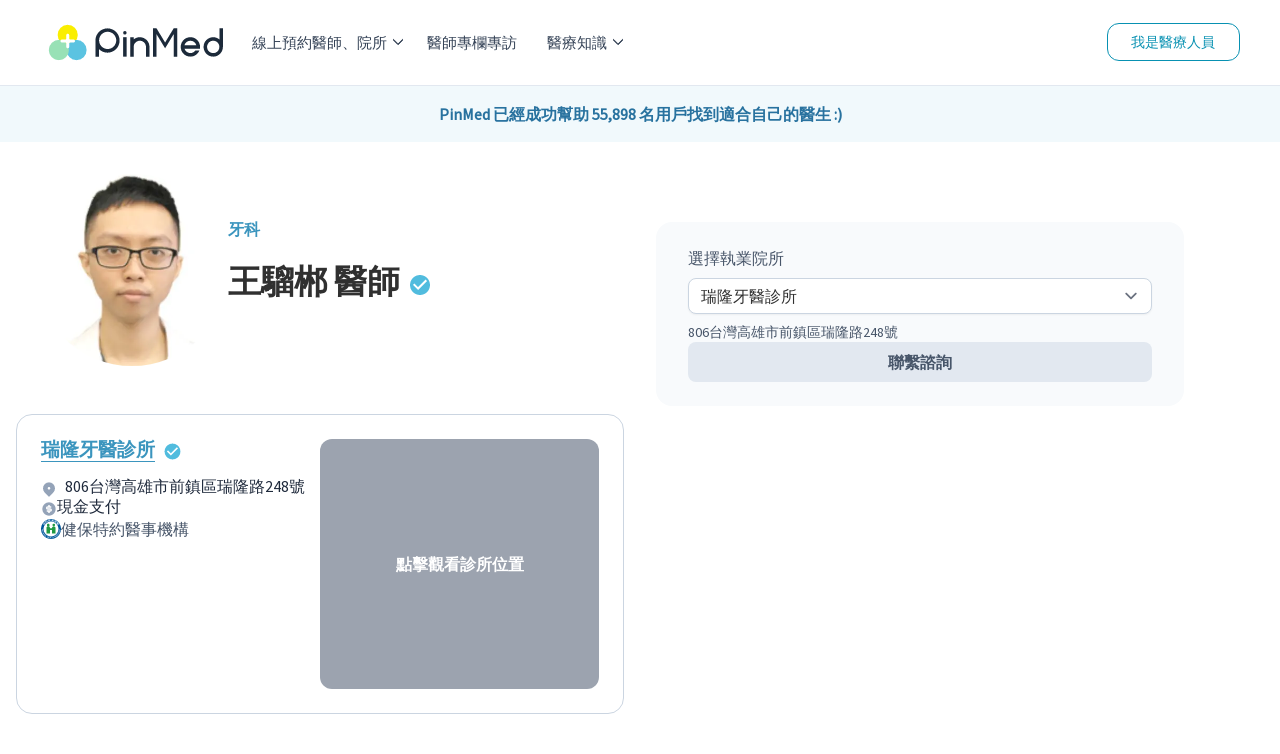

--- FILE ---
content_type: text/html; charset=utf-8
request_url: https://pinmed.co/doctor/mp8929fk
body_size: 19257
content:
<!DOCTYPE html><html lang="zh"><head><meta charSet="utf-8"/><meta name="viewport" content="width=device-width"/><meta name="next-head-count" content="2"/><link rel="dns-prefetch" href="https://pinmed.imgix.net/"/><link rel="preconnect" href="https://fonts.googleapis.com" crossorigin="true"/><link rel="stylesheet" data-href="https://fonts.googleapis.com/css?family=Source+Sans+Pro&amp;display=swap"/><meta property="fb:app_id" content="1710055542633421"/><link data-react-helmet="true" rel="canonical" href="https://pinmed.co/doctor/mp8929fk"/><meta data-react-helmet="true" name="facebook-domain-verification" content="866qz4d4ghlt7z6u0wz0xs46aqk9az"/><meta data-react-helmet="true" name="description" content="立即線上預約、網路掛號王騮郴牙科醫師，在瑞隆牙醫診所執業，專長：一般牙科/洗牙/牙結石清除/牙齦發炎/牙齦炎"/><meta data-react-helmet="true" property="og:title" content="王騮郴 牙醫 | 牙科 | 線上預約 | 專長、學歷、案例 - PinMed"/><meta data-react-helmet="true" property="og:description" content="立即線上預約、網路掛號王騮郴牙科醫師，在瑞隆牙醫診所執業，專長：一般牙科/洗牙/牙結石清除/牙齦發炎/牙齦炎"/><meta data-react-helmet="true" property="og:url" content="https://pinmed.co/doctor/mp8929fk"/><meta data-react-helmet="true" property="og:image" content="https://pinmed.imgix.net/production/e9f922da-041c-451a-8786-af73023f68e2/info/logos/logo-1677745948487.jpeg?w=1200&amp;h=630&amp;fit=fillmax&amp;fill=blur&amp;pad-right=580&amp;pad-top=90&amp;pad-bottom=90&amp;mark-align=middle&amp;mark-x=0&amp;mark=https://pinmed.imgix.net/doctor-og-img-cover-2.png&amp;txt64=546L6aiu6YO0&amp;txt-color=000&amp;txt-font=bold&amp;txt-align=middle&amp;txt-x=580&amp;txt-y=90&amp;txt-size=50"/><meta data-react-helmet="true" property="og:image:secure_url" content="https://pinmed.imgix.net/production/e9f922da-041c-451a-8786-af73023f68e2/info/logos/logo-1677745948487.jpeg?w=1200&amp;h=630&amp;fit=fillmax&amp;fill=blur&amp;pad-right=580&amp;pad-top=90&amp;pad-bottom=90&amp;mark-align=middle&amp;mark-x=0&amp;mark=https://pinmed.imgix.net/doctor-og-img-cover-2.png&amp;txt64=546L6aiu6YO0&amp;txt-color=000&amp;txt-font=bold&amp;txt-align=middle&amp;txt-x=580&amp;txt-y=90&amp;txt-size=50"/><meta data-react-helmet="true" property="og:image:width" content="1200"/><meta data-react-helmet="true" property="og:image:height" content="630"/><meta data-react-helmet="true" property="og:image:alt" content="在PinMed預約諮詢王騮郴。"/><meta data-react-helmet="true" property="og:image:type" content="image/jpeg"/><meta data-react-helmet="true" property="og:type" content="website"/><meta data-react-helmet="true" property="og:site_name" content="PinMed"/><meta data-react-helmet="true" property="twitter:title" content="王騮郴 牙醫 | 牙科 | 線上預約 | 專長、學歷、案例 - PinMed"/><meta data-react-helmet="true" property="twitter:description" content="立即線上預約、網路掛號王騮郴牙科醫師，在瑞隆牙醫診所執業，專長：一般牙科/洗牙/牙結石清除/牙齦發炎/牙齦炎"/><meta data-react-helmet="true" property="twitter:image" content="https://pinmed.imgix.net/production/e9f922da-041c-451a-8786-af73023f68e2/info/logos/logo-1677745948487.jpeg?w=1200&amp;h=630&amp;fit=fillmax&amp;fill=blur&amp;pad-right=580&amp;pad-top=90&amp;pad-bottom=90&amp;mark-align=middle&amp;mark-x=0&amp;mark=https://pinmed.imgix.net/doctor-og-img-cover-2.png&amp;txt64=546L6aiu6YO0&amp;txt-color=000&amp;txt-font=bold&amp;txt-align=middle&amp;txt-x=580&amp;txt-y=90&amp;txt-size=50"/><meta data-react-helmet="true" property="article:modified_time" content="2023-03-04T04:03:43.212212Z"/><meta data-react-helmet="true" property="article:published_time" content="2023-03-04T04:03:43.212212Z"/><meta data-react-helmet="true" property="pubdate" content="2023-03-04T04:03:43.212212Z"/><meta data-react-helmet="true" property="lastmod" content="2023-03-04T04:03:43.212212Z"/><script data-react-helmet="true" type="application/ld+json">{"@context":"https://schema.org","@type":"Physician","name":"王騮郴","hospitalAffiliation":[{"@type":"MedicalClinic","name":"瑞隆牙醫診所","availableService":{"@type":"MedicalTherapy","name":["門診診療","一般牙科","洗牙/牙結石清除","牙齦發炎/牙齦炎"]},"url":"https://pinmed.co/clinic/skdbn33z","paymentAccepted":"現金","address":{"postalCode":"806","addressCountry":"TW","addressLocality":"高雄市","addressRegion":"前鎮區","streetAddress":"瑞隆路248號"}}],"address":["806台灣高雄市前鎮區瑞隆路248號"],"availableService":{"@type":"MedicalTherapy","name":["一般牙科","洗牙/牙結石清除","牙齦發炎/牙齦炎"]},"url":"https://pinmed.co/doctor/mp8929fk","currenciesAccepted":"TWD","paymentAccepted":"現金","priceRange":"$$$","medicalSpecialty":["牙科"],"image":["https://pinmed.imgix.net/production/e9f922da-041c-451a-8786-af73023f68e2/info/logos/logo-1677745948487.jpeg"],"keywords":["牙科","一般牙科","洗牙/牙結石清除","牙齦發炎/牙齦炎"],"logo":"https://pinmed.imgix.net/production/e9f922da-041c-451a-8786-af73023f68e2/info/logos/logo-1677745948487.jpeg","photo":{"@type":"imageobject","contentUrl":["https://pinmed.imgix.net/production/e9f922da-041c-451a-8786-af73023f68e2/info/logos/logo-1677745948487.jpeg?w=1200&h=630&fit=fillmax&fill=blur&pad-right=580&pad-top=90&pad-bottom=90&mark-align=middle&mark-x=0&mark=https://pinmed.imgix.net/doctor-og-img-cover-2.png&txt64=546L6aiu6YO0&txt-color=000&txt-font=bold&txt-align=middle&txt-x=580&txt-y=90&txt-size=50","https://pinmed.imgix.net/production/e9f922da-041c-451a-8786-af73023f68e2/info/logos/logo-1677745948487.jpeg"],"thumbnail":{"thumbnailUrl":"https://pinmed.imgix.net/production/e9f922da-041c-451a-8786-af73023f68e2/info/logos/logo-1677745948487.jpeg?w=1200&h=630&fit=fillmax&fill=blur&pad-right=580&pad-top=90&pad-bottom=90&mark-align=middle&mark-x=0&mark=https://pinmed.imgix.net/doctor-og-img-cover-2.png&txt64=546L6aiu6YO0&txt-color=000&txt-font=bold&txt-align=middle&txt-x=580&txt-y=90&txt-size=50","text":"王騮郴 在PinMed線上預約看診"}},"slogan":"","smokingAllowed":"False","healthPlanNetworkId":[["瑞隆牙醫診所"]],"isAcceptingNewPatients":"True","knowsLanguage":["en","zh"],"mainEntityOfPage":"https://pinmed.co/doctor/mp8929fk"}</script><script data-react-helmet="true" type="application/ld+json">[{"@context":"https://schema.org","@type":"BreadcrumbList","itemListElement":[{"@type":"ListItem","position":1,"item":{"@id":"https://pinmed.co//","name":"PinMed"}},{"@type":"ListItem","position":2,"item":{"@id":"https://pinmed.co//dentistry","name":"牙科"}},{"@type":"ListItem","position":3,"item":{"@id":"https://pinmed.co//dentistry/doctors","name":"牙科"}},{"@type":"ListItem","position":4,"item":{"@id":"https://pinmed.co//dentistry/doctors/kaohsiung-city","name":"高雄市牙科"}},{"@type":"ListItem","position":5,"item":{"@id":"https://pinmed.co//dentistry/doctors/kaohsiung-city/qianzhen-dist","name":"高雄市前鎮區牙科"}},{"@type":"ListItem","position":6,"item":{"@id":"https://pinmed.co//doctor/mp8929fk","name":"王騮郴"}}]}]</script><title data-react-helmet="true">王騮郴 牙醫 | 牙科 | 線上預約 | 專長、學歷、案例 - PinMed</title><link rel="preload" href="/_next/static/css/861d4174e631fb06.css" as="style"/><link rel="stylesheet" href="/_next/static/css/861d4174e631fb06.css" data-n-g=""/><link rel="preload" href="/_next/static/css/7abf33be7ffc2d89.css" as="style"/><link rel="stylesheet" href="/_next/static/css/7abf33be7ffc2d89.css" data-n-p=""/><link rel="preload" href="/_next/static/css/5191fabd34c0fd2b.css" as="style"/><link rel="stylesheet" href="/_next/static/css/5191fabd34c0fd2b.css" data-n-p=""/><noscript data-n-css=""></noscript><script defer="" nomodule="" src="/_next/static/chunks/polyfills-c67a75d1b6f99dc8.js"></script><script src="/_next/static/chunks/webpack-6415193af96115d5.js" defer=""></script><script src="/_next/static/chunks/framework-47f727a9af9ad514.js" defer=""></script><script src="/_next/static/chunks/main-690d2ec95cbe9a0b.js" defer=""></script><script src="/_next/static/chunks/pages/_app-1fcba6954767cdea.js" defer=""></script><script src="/_next/static/chunks/78e521c3-e25d0b1b041a8682.js" defer=""></script><script src="/_next/static/chunks/9b380ffa-cc9a28e3208bc80c.js" defer=""></script><script src="/_next/static/chunks/d64684d8-7e37c1fce3f9135f.js" defer=""></script><script src="/_next/static/chunks/252f366e-2215e1b3f94d6c55.js" defer=""></script><script src="/_next/static/chunks/95b64a6e-74d30a7af1f88162.js" defer=""></script><script src="/_next/static/chunks/d7eeaac4-bb926def4fb3278a.js" defer=""></script><script src="/_next/static/chunks/c31f1870-763c722ade39384b.js" defer=""></script><script src="/_next/static/chunks/ae51ba48-abbf23a4f6622951.js" defer=""></script><script src="/_next/static/chunks/6865-5dfb49bf3761026e.js" defer=""></script><script src="/_next/static/chunks/8388-e1901b01bc6d7e2a.js" defer=""></script><script src="/_next/static/chunks/2351-baf68d03cb57d1a9.js" defer=""></script><script src="/_next/static/chunks/3520-b514f7326ed1cde4.js" defer=""></script><script src="/_next/static/chunks/7558-6b3aee79d62a902d.js" defer=""></script><script src="/_next/static/chunks/8434-a4f505735d6b6cd2.js" defer=""></script><script src="/_next/static/chunks/1982-266856e6b17f8aeb.js" defer=""></script><script src="/_next/static/chunks/2513-6f500d675bc00a5c.js" defer=""></script><script src="/_next/static/chunks/952-d656b469e7bd6617.js" defer=""></script><script src="/_next/static/chunks/1102-3e848f6958d5afef.js" defer=""></script><script src="/_next/static/chunks/1773-b39d4ffc6fb54182.js" defer=""></script><script src="/_next/static/chunks/1802-5a1c246ac8aec205.js" defer=""></script><script src="/_next/static/chunks/987-0e135adab7743686.js" defer=""></script><script src="/_next/static/chunks/1751-36a79e39e06469e4.js" defer=""></script><script src="/_next/static/chunks/7723-63e79689813e6f71.js" defer=""></script><script src="/_next/static/chunks/2410-4da3ac3d27522f43.js" defer=""></script><script src="/_next/static/chunks/pages/doctor/%5BdoctorId%5D-3f98a694fb8bd31e.js" defer=""></script><script src="/_next/static/wthZYuuLfAh5HLpBJFQ3r/_buildManifest.js" defer=""></script><script src="/_next/static/wthZYuuLfAh5HLpBJFQ3r/_ssgManifest.js" defer=""></script><link rel="stylesheet" href="https://fonts.googleapis.com/css?family=Source+Sans+Pro&display=swap"/></head><body><div id="__next"><!--$--><style>
    #nprogress {
      pointer-events: none;
    }
    #nprogress .bar {
      background: #0070f3;
      position: fixed;
      z-index: 9999;
      top: 0;
      left: 0;
      width: 100%;
      height: 4px;
    }
    #nprogress .peg {
      display: block;
      position: absolute;
      right: 0px;
      width: 100px;
      height: 100%;
      box-shadow: 0 0 10px #0070f3, 0 0 5px #0070f3;
      opacity: 1;
      -webkit-transform: rotate(3deg) translate(0px, -4px);
      -ms-transform: rotate(3deg) translate(0px, -4px);
      transform: rotate(3deg) translate(0px, -4px);
    }
    #nprogress .spinner {
      display: block;
      position: fixed;
      z-index: 1031;
      top: 15px;
      right: 15px;
    }
    #nprogress .spinner-icon {
      width: 18px;
      height: 18px;
      box-sizing: border-box;
      border: solid 2px transparent;
      border-top-color: #0070f3;
      border-left-color: #0070f3;
      border-radius: 50%;
      -webkit-animation: nprogresss-spinner 400ms linear infinite;
      animation: nprogress-spinner 400ms linear infinite;
    }
    .nprogress-custom-parent {
      overflow: hidden;
      position: relative;
    }
    .nprogress-custom-parent #nprogress .spinner,
    .nprogress-custom-parent #nprogress .bar {
      position: absolute;
    }
    @-webkit-keyframes nprogress-spinner {
      0% {
        -webkit-transform: rotate(0deg);
      }
      100% {
        -webkit-transform: rotate(360deg);
      }
    }
    @keyframes nprogress-spinner {
      0% {
        transform: rotate(0deg);
      }
      100% {
        transform: rotate(360deg);
      }
    }
  </style><div class="block h-[68px] sm:hidden"></div><div class="absolute top-0 block w-full sm:hidden"><nav class="z-[80] flex w-full flex-row items-center justify-between border-b-[1px] border-b-shades-200 bg-white px-4 py-[10px] text-shades-500"><button><div class="relative mt-1 h-[1px] w-[25px] rounded-md border-2 border-shades-500 bg-shades-500 top-0 rotate-0"></div><div class="relative mt-1 h-[1px] w-[25px] rounded-md border-2 border-shades-500 bg-shades-500 opacity-100"></div><div class="relative mt-1 h-[1px] w-[25px] rounded-md border-2 border-shades-500 bg-shades-500 bottom-0 rotate-0"></div></button><a title="PinMed" href="/"><img alt="PinMed" loading="lazy" width="174" height="48" decoding="async" data-nimg="1" style="color:transparent" src="/images/pinmed-logo.svg"/></a><div><a class="flex flex-col items-center font-medium" href="/search"><svg stroke="currentColor" fill="currentColor" stroke-width="0" viewBox="0 0 24 24" height="20" width="20" xmlns="http://www.w3.org/2000/svg"><g><path fill="none" d="M0 0h24v24H0z"></path><path d="M18.031 16.617l4.283 4.282-1.415 1.415-4.282-4.283A8.96 8.96 0 0 1 11 20c-4.968 0-9-4.032-9-9s4.032-9 9-9 9 4.032 9 9a8.96 8.96 0 0 1-1.969 5.617zm-2.006-.742A6.977 6.977 0 0 0 18 11c0-3.868-3.133-7-7-7-3.868 0-7 3.132-7 7 0 3.867 3.132 7 7 7a6.977 6.977 0 0 0 4.875-1.975l.15-.15z"></path></g></svg><div class="pt-1 text-sm">線上預約</div></a></div></nav><div class="fixed z-[70] w-full overflow-auto bg-white font-medium sm:hidden h-0"><ul><li class="animate-[fadeIn_0.8s_cubic-bezier(0.77,0.2,0.05,1.0)]"><div class="block"><div class="flex cursor-pointer flex-row items-center justify-between border-b-[1px] border-b-shades-200 p-4">線上預約醫師、院所<svg stroke="currentColor" fill="currentColor" stroke-width="50" viewBox="0 0 1024 1024" height="10" width="10" xmlns="http://www.w3.org/2000/svg"><path d="M271.653 1023.192c-8.685 0-17.573-3.432-24.238-10.097-13.33-13.33-13.33-35.144 0-48.474L703.67 508.163 254.08 58.573c-13.33-13.331-13.33-35.145 0-48.475 13.33-13.33 35.143-13.33 48.473 0L776.38 483.925c13.33 13.33 13.33 35.143 0 48.473l-480.492 480.694c-6.665 6.665-15.551 10.099-24.236 10.099z"></path></svg></div></div></li><div class="hidden"><li class="flex-row items-center border-b-[1px] border-b-shades-200 p-5 animate-[fadeIn_0.8s_cubic-bezier(0.77,0.2,0.05,1.0)] block"><svg stroke="currentColor" fill="currentColor" stroke-width="50" viewBox="0 0 1024 1024" height="10" width="10" xmlns="http://www.w3.org/2000/svg"><path d="M752.145 0c8.685 0 17.572 3.434 24.237 10.099 13.33 13.33 13.33 35.143 0 48.473L320.126 515.03l449.591 449.591c13.33 13.33 13.33 35.144 0 48.474-13.33 13.33-35.142 13.33-48.472 0L247.418 539.268c-13.33-13.33-13.33-35.144 0-48.474L727.91 10.1C734.575 3.435 743.46.002 752.146.002z"></path></svg><div class="w-full text-center">線上預約醫師、院所</div></li><li><div class="block"><div class="flex cursor-pointer flex-row items-center justify-between border-b-[1px] border-b-shades-200 p-4">牙科<svg stroke="currentColor" fill="currentColor" stroke-width="50" viewBox="0 0 1024 1024" height="10" width="10" xmlns="http://www.w3.org/2000/svg"><path d="M271.653 1023.192c-8.685 0-17.573-3.432-24.238-10.097-13.33-13.33-13.33-35.144 0-48.474L703.67 508.163 254.08 58.573c-13.33-13.331-13.33-35.145 0-48.475 13.33-13.33 35.143-13.33 48.473 0L776.38 483.925c13.33 13.33 13.33 35.143 0 48.473l-480.492 480.694c-6.665 6.665-15.551 10.099-24.236 10.099z"></path></svg></div></div></li><div class="hidden"><li class="flex flex-row items-center border-b-[1px] border-b-shades-200 p-5"><svg stroke="currentColor" fill="currentColor" stroke-width="50" viewBox="0 0 1024 1024" height="10" width="10" xmlns="http://www.w3.org/2000/svg"><path d="M752.145 0c8.685 0 17.572 3.434 24.237 10.099 13.33 13.33 13.33 35.143 0 48.473L320.126 515.03l449.591 449.591c13.33 13.33 13.33 35.144 0 48.474-13.33 13.33-35.142 13.33-48.472 0L247.418 539.268c-13.33-13.33-13.33-35.144 0-48.474L727.91 10.1C734.575 3.435 743.46.002 752.146.002z"></path></svg><div class="w-full text-center">牙科</div></li><a class="flex flex-row items-center justify-between border-b-[1px] border-b-shades-200 p-5" href="/dentistry">所有牙科醫師、診所</a><li class="flex cursor-pointer flex-row items-center justify-between border-b-[1px] border-b-shades-200 p-5 text-shades-500">醫師</li><li class=""><div class="block"><div><a class="flex flex-row items-center justify-between border-b-[1px] border-b-shades-200 p-4" href="/dentistry/doctors/taipei-city">台北市牙科醫師</a></div></div></li><li class=""><div class="block"><div><a class="flex flex-row items-center justify-between border-b-[1px] border-b-shades-200 p-4" href="/dentistry/doctors/new-taipei-city">新北市牙科醫師</a></div></div></li><li class=""><div class="block"><div><a class="flex flex-row items-center justify-between border-b-[1px] border-b-shades-200 p-4" href="/dentistry/doctors/taoyuan-city">桃園市牙科醫師</a></div></div></li><li class=""><div class="block"><div><a class="flex flex-row items-center justify-between border-b-[1px] border-b-shades-200 p-4" href="/dentistry/doctors/taichung-city">台中市牙科醫師</a></div></div></li><li class=""><div class="block"><div><a class="flex flex-row items-center justify-between border-b-[1px] border-b-shades-200 p-4" href="/dentistry/doctors/tainan-city">台南市牙科醫師</a></div></div></li><li class=""><div class="block"><div><a class="flex flex-row items-center justify-between border-b-[1px] border-b-shades-200 p-4" href="/dentistry/doctors/kaohsiung-city">高雄市牙科醫師</a></div></div></li><li class="flex cursor-pointer flex-row items-center justify-between border-b-[1px] border-b-shades-200 p-5 text-shades-500">診所</li><li class=""><div class="block"><div><a class="flex flex-row items-center justify-between border-b-[1px] border-b-shades-200 p-4" href="/dentistry/clinics/taipei-city">台北市牙科院所</a></div></div></li><li class=""><div class="block"><div><a class="flex flex-row items-center justify-between border-b-[1px] border-b-shades-200 p-4" href="/dentistry/clinics/new-taipei-city">新北市牙科院所</a></div></div></li><li class=""><div class="block"><div><a class="flex flex-row items-center justify-between border-b-[1px] border-b-shades-200 p-4" href="/dentistry/clinics/taoyuan-city">桃園市牙科院所</a></div></div></li><li class=""><div class="block"><div><a class="flex flex-row items-center justify-between border-b-[1px] border-b-shades-200 p-4" href="/dentistry/clinics/taichung-city">台中市牙科院所</a></div></div></li><li class=""><div class="block"><div><a class="flex flex-row items-center justify-between border-b-[1px] border-b-shades-200 p-4" href="/dentistry/clinics/tainan-city">台南市牙科院所</a></div></div></li><li class=""><div class="block"><div><a class="flex flex-row items-center justify-between border-b-[1px] border-b-shades-200 p-4" href="/dentistry/clinics/kaohsiung-city">高雄市牙科院所</a></div></div></li></div><li><div class="block"><div class="flex cursor-pointer flex-row items-center justify-between border-b-[1px] border-b-shades-200 p-4">皮膚科<svg stroke="currentColor" fill="currentColor" stroke-width="50" viewBox="0 0 1024 1024" height="10" width="10" xmlns="http://www.w3.org/2000/svg"><path d="M271.653 1023.192c-8.685 0-17.573-3.432-24.238-10.097-13.33-13.33-13.33-35.144 0-48.474L703.67 508.163 254.08 58.573c-13.33-13.331-13.33-35.145 0-48.475 13.33-13.33 35.143-13.33 48.473 0L776.38 483.925c13.33 13.33 13.33 35.143 0 48.473l-480.492 480.694c-6.665 6.665-15.551 10.099-24.236 10.099z"></path></svg></div></div></li><div class="hidden"><li class="flex flex-row items-center border-b-[1px] border-b-shades-200 p-5"><svg stroke="currentColor" fill="currentColor" stroke-width="50" viewBox="0 0 1024 1024" height="10" width="10" xmlns="http://www.w3.org/2000/svg"><path d="M752.145 0c8.685 0 17.572 3.434 24.237 10.099 13.33 13.33 13.33 35.143 0 48.473L320.126 515.03l449.591 449.591c13.33 13.33 13.33 35.144 0 48.474-13.33 13.33-35.142 13.33-48.472 0L247.418 539.268c-13.33-13.33-13.33-35.144 0-48.474L727.91 10.1C734.575 3.435 743.46.002 752.146.002z"></path></svg><div class="w-full text-center">皮膚科</div></li><a class="flex flex-row items-center justify-between border-b-[1px] border-b-shades-200 p-5" href="/dermatology">所有皮膚科醫師、診所</a><li class="flex cursor-pointer flex-row items-center justify-between border-b-[1px] border-b-shades-200 p-5 text-shades-500">醫師</li><li class=""><div class="block"><div><a class="flex flex-row items-center justify-between border-b-[1px] border-b-shades-200 p-4" href="/dermatology/doctors/taipei-city">台北市皮膚科醫師</a></div></div></li><li class=""><div class="block"><div><a class="flex flex-row items-center justify-between border-b-[1px] border-b-shades-200 p-4" href="/dermatology/doctors/new-taipei-city">新北市皮膚科醫師</a></div></div></li><li class=""><div class="block"><div><a class="flex flex-row items-center justify-between border-b-[1px] border-b-shades-200 p-4" href="/dermatology/doctors/taoyuan-city">桃園市皮膚科醫師</a></div></div></li><li class=""><div class="block"><div><a class="flex flex-row items-center justify-between border-b-[1px] border-b-shades-200 p-4" href="/dermatology/doctors/taichung-city">台中市皮膚科醫師</a></div></div></li><li class=""><div class="block"><div><a class="flex flex-row items-center justify-between border-b-[1px] border-b-shades-200 p-4" href="/dermatology/doctors/tainan-city">台南市皮膚科醫師</a></div></div></li><li class=""><div class="block"><div><a class="flex flex-row items-center justify-between border-b-[1px] border-b-shades-200 p-4" href="/dermatology/doctors/kaohsiung-city">高雄市皮膚科醫師</a></div></div></li><li class="flex cursor-pointer flex-row items-center justify-between border-b-[1px] border-b-shades-200 p-5 text-shades-500">診所</li><li class=""><div class="block"><div><a class="flex flex-row items-center justify-between border-b-[1px] border-b-shades-200 p-4" href="/dermatology/clinics/taipei-city">台北市皮膚科院所</a></div></div></li><li class=""><div class="block"><div><a class="flex flex-row items-center justify-between border-b-[1px] border-b-shades-200 p-4" href="/dermatology/clinics/new-taipei-city">新北市皮膚科院所</a></div></div></li><li class=""><div class="block"><div><a class="flex flex-row items-center justify-between border-b-[1px] border-b-shades-200 p-4" href="/dermatology/clinics/taoyuan-city">桃園市皮膚科院所</a></div></div></li><li class=""><div class="block"><div><a class="flex flex-row items-center justify-between border-b-[1px] border-b-shades-200 p-4" href="/dermatology/clinics/taichung-city">台中市皮膚科院所</a></div></div></li><li class=""><div class="block"><div><a class="flex flex-row items-center justify-between border-b-[1px] border-b-shades-200 p-4" href="/dermatology/clinics/tainan-city">台南市皮膚科院所</a></div></div></li><li class=""><div class="block"><div><a class="flex flex-row items-center justify-between border-b-[1px] border-b-shades-200 p-4" href="/dermatology/clinics/kaohsiung-city">高雄市皮膚科院所</a></div></div></li></div><li><div class="block"><div class="flex cursor-pointer flex-row items-center justify-between border-b-[1px] border-b-shades-200 p-4">醫學美容科<svg stroke="currentColor" fill="currentColor" stroke-width="50" viewBox="0 0 1024 1024" height="10" width="10" xmlns="http://www.w3.org/2000/svg"><path d="M271.653 1023.192c-8.685 0-17.573-3.432-24.238-10.097-13.33-13.33-13.33-35.144 0-48.474L703.67 508.163 254.08 58.573c-13.33-13.331-13.33-35.145 0-48.475 13.33-13.33 35.143-13.33 48.473 0L776.38 483.925c13.33 13.33 13.33 35.143 0 48.473l-480.492 480.694c-6.665 6.665-15.551 10.099-24.236 10.099z"></path></svg></div></div></li><div class="hidden"><li class="flex flex-row items-center border-b-[1px] border-b-shades-200 p-5"><svg stroke="currentColor" fill="currentColor" stroke-width="50" viewBox="0 0 1024 1024" height="10" width="10" xmlns="http://www.w3.org/2000/svg"><path d="M752.145 0c8.685 0 17.572 3.434 24.237 10.099 13.33 13.33 13.33 35.143 0 48.473L320.126 515.03l449.591 449.591c13.33 13.33 13.33 35.144 0 48.474-13.33 13.33-35.142 13.33-48.472 0L247.418 539.268c-13.33-13.33-13.33-35.144 0-48.474L727.91 10.1C734.575 3.435 743.46.002 752.146.002z"></path></svg><div class="w-full text-center">醫學美容科</div></li><a class="flex flex-row items-center justify-between border-b-[1px] border-b-shades-200 p-5" href="/medical-aesthetic">所有醫學美容科醫師、診所</a><li class="flex cursor-pointer flex-row items-center justify-between border-b-[1px] border-b-shades-200 p-5 text-shades-500">醫師</li><li class=""><div class="block"><div><a class="flex flex-row items-center justify-between border-b-[1px] border-b-shades-200 p-4" href="/medical-aesthetic/doctors/taipei-city">台北市醫學美容科醫師</a></div></div></li><li class=""><div class="block"><div><a class="flex flex-row items-center justify-between border-b-[1px] border-b-shades-200 p-4" href="/medical-aesthetic/doctors/new-taipei-city">新北市醫學美容科醫師</a></div></div></li><li class=""><div class="block"><div><a class="flex flex-row items-center justify-between border-b-[1px] border-b-shades-200 p-4" href="/medical-aesthetic/doctors/taoyuan-city">桃園市醫學美容科醫師</a></div></div></li><li class=""><div class="block"><div><a class="flex flex-row items-center justify-between border-b-[1px] border-b-shades-200 p-4" href="/medical-aesthetic/doctors/taichung-city">台中市醫學美容科醫師</a></div></div></li><li class=""><div class="block"><div><a class="flex flex-row items-center justify-between border-b-[1px] border-b-shades-200 p-4" href="/medical-aesthetic/doctors/tainan-city">台南市醫學美容科醫師</a></div></div></li><li class=""><div class="block"><div><a class="flex flex-row items-center justify-between border-b-[1px] border-b-shades-200 p-4" href="/medical-aesthetic/doctors/kaohsiung-city">高雄市醫學美容科醫師</a></div></div></li><li class="flex cursor-pointer flex-row items-center justify-between border-b-[1px] border-b-shades-200 p-5 text-shades-500">診所</li><li class=""><div class="block"><div><a class="flex flex-row items-center justify-between border-b-[1px] border-b-shades-200 p-4" href="/medical-aesthetic/clinics/taipei-city">台北市醫學美容科院所</a></div></div></li><li class=""><div class="block"><div><a class="flex flex-row items-center justify-between border-b-[1px] border-b-shades-200 p-4" href="/medical-aesthetic/clinics/new-taipei-city">新北市醫學美容科院所</a></div></div></li><li class=""><div class="block"><div><a class="flex flex-row items-center justify-between border-b-[1px] border-b-shades-200 p-4" href="/medical-aesthetic/clinics/taoyuan-city">桃園市醫學美容科院所</a></div></div></li><li class=""><div class="block"><div><a class="flex flex-row items-center justify-between border-b-[1px] border-b-shades-200 p-4" href="/medical-aesthetic/clinics/taichung-city">台中市醫學美容科院所</a></div></div></li><li class=""><div class="block"><div><a class="flex flex-row items-center justify-between border-b-[1px] border-b-shades-200 p-4" href="/medical-aesthetic/clinics/tainan-city">台南市醫學美容科院所</a></div></div></li><li class=""><div class="block"><div><a class="flex flex-row items-center justify-between border-b-[1px] border-b-shades-200 p-4" href="/medical-aesthetic/clinics/kaohsiung-city">高雄市醫學美容科院所</a></div></div></li></div><li><div class="block"><div class="flex cursor-pointer flex-row items-center justify-between border-b-[1px] border-b-shades-200 p-4">中醫<svg stroke="currentColor" fill="currentColor" stroke-width="50" viewBox="0 0 1024 1024" height="10" width="10" xmlns="http://www.w3.org/2000/svg"><path d="M271.653 1023.192c-8.685 0-17.573-3.432-24.238-10.097-13.33-13.33-13.33-35.144 0-48.474L703.67 508.163 254.08 58.573c-13.33-13.331-13.33-35.145 0-48.475 13.33-13.33 35.143-13.33 48.473 0L776.38 483.925c13.33 13.33 13.33 35.143 0 48.473l-480.492 480.694c-6.665 6.665-15.551 10.099-24.236 10.099z"></path></svg></div></div></li><div class="hidden"><li class="flex flex-row items-center border-b-[1px] border-b-shades-200 p-5"><svg stroke="currentColor" fill="currentColor" stroke-width="50" viewBox="0 0 1024 1024" height="10" width="10" xmlns="http://www.w3.org/2000/svg"><path d="M752.145 0c8.685 0 17.572 3.434 24.237 10.099 13.33 13.33 13.33 35.143 0 48.473L320.126 515.03l449.591 449.591c13.33 13.33 13.33 35.144 0 48.474-13.33 13.33-35.142 13.33-48.472 0L247.418 539.268c-13.33-13.33-13.33-35.144 0-48.474L727.91 10.1C734.575 3.435 743.46.002 752.146.002z"></path></svg><div class="w-full text-center">中醫</div></li><a class="flex flex-row items-center justify-between border-b-[1px] border-b-shades-200 p-5" href="/chinese-medicine">所有中醫醫師、診所</a><li class="flex cursor-pointer flex-row items-center justify-between border-b-[1px] border-b-shades-200 p-5 text-shades-500">醫師</li><li class=""><div class="block"><div><a class="flex flex-row items-center justify-between border-b-[1px] border-b-shades-200 p-4" href="/chinese-medicine/doctors/taipei-city">台北市中醫醫師</a></div></div></li><li class=""><div class="block"><div><a class="flex flex-row items-center justify-between border-b-[1px] border-b-shades-200 p-4" href="/chinese-medicine/doctors/new-taipei-city">新北市中醫醫師</a></div></div></li><li class=""><div class="block"><div><a class="flex flex-row items-center justify-between border-b-[1px] border-b-shades-200 p-4" href="/chinese-medicine/doctors/taoyuan-city">桃園市中醫醫師</a></div></div></li><li class=""><div class="block"><div><a class="flex flex-row items-center justify-between border-b-[1px] border-b-shades-200 p-4" href="/chinese-medicine/doctors/taichung-city">台中市中醫醫師</a></div></div></li><li class=""><div class="block"><div><a class="flex flex-row items-center justify-between border-b-[1px] border-b-shades-200 p-4" href="/chinese-medicine/doctors/tainan-city">台南市中醫醫師</a></div></div></li><li class=""><div class="block"><div><a class="flex flex-row items-center justify-between border-b-[1px] border-b-shades-200 p-4" href="/chinese-medicine/doctors/kaohsiung-city">高雄市中醫醫師</a></div></div></li><li class="flex cursor-pointer flex-row items-center justify-between border-b-[1px] border-b-shades-200 p-5 text-shades-500">診所</li><li class=""><div class="block"><div><a class="flex flex-row items-center justify-between border-b-[1px] border-b-shades-200 p-4" href="/chinese-medicine/clinics/taipei-city">台北市中醫院所</a></div></div></li><li class=""><div class="block"><div><a class="flex flex-row items-center justify-between border-b-[1px] border-b-shades-200 p-4" href="/chinese-medicine/clinics/new-taipei-city">新北市中醫院所</a></div></div></li><li class=""><div class="block"><div><a class="flex flex-row items-center justify-between border-b-[1px] border-b-shades-200 p-4" href="/chinese-medicine/clinics/taoyuan-city">桃園市中醫院所</a></div></div></li><li class=""><div class="block"><div><a class="flex flex-row items-center justify-between border-b-[1px] border-b-shades-200 p-4" href="/chinese-medicine/clinics/taichung-city">台中市中醫院所</a></div></div></li><li class=""><div class="block"><div><a class="flex flex-row items-center justify-between border-b-[1px] border-b-shades-200 p-4" href="/chinese-medicine/clinics/tainan-city">台南市中醫院所</a></div></div></li><li class=""><div class="block"><div><a class="flex flex-row items-center justify-between border-b-[1px] border-b-shades-200 p-4" href="/chinese-medicine/clinics/kaohsiung-city">高雄市中醫院所</a></div></div></li></div><li><div class="block"><div class="flex cursor-pointer flex-row items-center justify-between border-b-[1px] border-b-shades-200 p-4">眼科<svg stroke="currentColor" fill="currentColor" stroke-width="50" viewBox="0 0 1024 1024" height="10" width="10" xmlns="http://www.w3.org/2000/svg"><path d="M271.653 1023.192c-8.685 0-17.573-3.432-24.238-10.097-13.33-13.33-13.33-35.144 0-48.474L703.67 508.163 254.08 58.573c-13.33-13.331-13.33-35.145 0-48.475 13.33-13.33 35.143-13.33 48.473 0L776.38 483.925c13.33 13.33 13.33 35.143 0 48.473l-480.492 480.694c-6.665 6.665-15.551 10.099-24.236 10.099z"></path></svg></div></div></li><div class="hidden"><li class="flex flex-row items-center border-b-[1px] border-b-shades-200 p-5"><svg stroke="currentColor" fill="currentColor" stroke-width="50" viewBox="0 0 1024 1024" height="10" width="10" xmlns="http://www.w3.org/2000/svg"><path d="M752.145 0c8.685 0 17.572 3.434 24.237 10.099 13.33 13.33 13.33 35.143 0 48.473L320.126 515.03l449.591 449.591c13.33 13.33 13.33 35.144 0 48.474-13.33 13.33-35.142 13.33-48.472 0L247.418 539.268c-13.33-13.33-13.33-35.144 0-48.474L727.91 10.1C734.575 3.435 743.46.002 752.146.002z"></path></svg><div class="w-full text-center">眼科</div></li><a class="flex flex-row items-center justify-between border-b-[1px] border-b-shades-200 p-5" href="/ophthalmology">所有眼科醫師、診所</a><li class="flex cursor-pointer flex-row items-center justify-between border-b-[1px] border-b-shades-200 p-5 text-shades-500">醫師</li><li class=""><div class="block"><div><a class="flex flex-row items-center justify-between border-b-[1px] border-b-shades-200 p-4" href="/ophthalmology/doctors/taipei-city">台北市眼科醫師</a></div></div></li><li class=""><div class="block"><div><a class="flex flex-row items-center justify-between border-b-[1px] border-b-shades-200 p-4" href="/ophthalmology/doctors/new-taipei-city">新北市眼科醫師</a></div></div></li><li class=""><div class="block"><div><a class="flex flex-row items-center justify-between border-b-[1px] border-b-shades-200 p-4" href="/ophthalmology/doctors/taoyuan-city">桃園市眼科醫師</a></div></div></li><li class=""><div class="block"><div><a class="flex flex-row items-center justify-between border-b-[1px] border-b-shades-200 p-4" href="/ophthalmology/doctors/taichung-city">台中市眼科醫師</a></div></div></li><li class=""><div class="block"><div><a class="flex flex-row items-center justify-between border-b-[1px] border-b-shades-200 p-4" href="/ophthalmology/doctors/tainan-city">台南市眼科醫師</a></div></div></li><li class=""><div class="block"><div><a class="flex flex-row items-center justify-between border-b-[1px] border-b-shades-200 p-4" href="/ophthalmology/doctors/kaohsiung-city">高雄市眼科醫師</a></div></div></li><li class="flex cursor-pointer flex-row items-center justify-between border-b-[1px] border-b-shades-200 p-5 text-shades-500">診所</li><li class=""><div class="block"><div><a class="flex flex-row items-center justify-between border-b-[1px] border-b-shades-200 p-4" href="/ophthalmology/clinics/taipei-city">台北市眼科院所</a></div></div></li><li class=""><div class="block"><div><a class="flex flex-row items-center justify-between border-b-[1px] border-b-shades-200 p-4" href="/ophthalmology/clinics/new-taipei-city">新北市眼科院所</a></div></div></li><li class=""><div class="block"><div><a class="flex flex-row items-center justify-between border-b-[1px] border-b-shades-200 p-4" href="/ophthalmology/clinics/taoyuan-city">桃園市眼科院所</a></div></div></li><li class=""><div class="block"><div><a class="flex flex-row items-center justify-between border-b-[1px] border-b-shades-200 p-4" href="/ophthalmology/clinics/taichung-city">台中市眼科院所</a></div></div></li><li class=""><div class="block"><div><a class="flex flex-row items-center justify-between border-b-[1px] border-b-shades-200 p-4" href="/ophthalmology/clinics/tainan-city">台南市眼科院所</a></div></div></li><li class=""><div class="block"><div><a class="flex flex-row items-center justify-between border-b-[1px] border-b-shades-200 p-4" href="/ophthalmology/clinics/kaohsiung-city">高雄市眼科院所</a></div></div></li></div><li><div class="block"><div class="flex cursor-pointer flex-row items-center justify-between border-b-[1px] border-b-shades-200 p-4">家醫科<svg stroke="currentColor" fill="currentColor" stroke-width="50" viewBox="0 0 1024 1024" height="10" width="10" xmlns="http://www.w3.org/2000/svg"><path d="M271.653 1023.192c-8.685 0-17.573-3.432-24.238-10.097-13.33-13.33-13.33-35.144 0-48.474L703.67 508.163 254.08 58.573c-13.33-13.331-13.33-35.145 0-48.475 13.33-13.33 35.143-13.33 48.473 0L776.38 483.925c13.33 13.33 13.33 35.143 0 48.473l-480.492 480.694c-6.665 6.665-15.551 10.099-24.236 10.099z"></path></svg></div></div></li><div class="hidden"><li class="flex flex-row items-center border-b-[1px] border-b-shades-200 p-5"><svg stroke="currentColor" fill="currentColor" stroke-width="50" viewBox="0 0 1024 1024" height="10" width="10" xmlns="http://www.w3.org/2000/svg"><path d="M752.145 0c8.685 0 17.572 3.434 24.237 10.099 13.33 13.33 13.33 35.143 0 48.473L320.126 515.03l449.591 449.591c13.33 13.33 13.33 35.144 0 48.474-13.33 13.33-35.142 13.33-48.472 0L247.418 539.268c-13.33-13.33-13.33-35.144 0-48.474L727.91 10.1C734.575 3.435 743.46.002 752.146.002z"></path></svg><div class="w-full text-center">家醫科</div></li><a class="flex flex-row items-center justify-between border-b-[1px] border-b-shades-200 p-5" href="/family-medicine">所有家醫科醫師、診所</a><li class="flex cursor-pointer flex-row items-center justify-between border-b-[1px] border-b-shades-200 p-5 text-shades-500">醫師</li><li class=""><div class="block"><div><a class="flex flex-row items-center justify-between border-b-[1px] border-b-shades-200 p-4" href="/family-medicine/doctors/taipei-city">台北市家醫科醫師</a></div></div></li><li class=""><div class="block"><div><a class="flex flex-row items-center justify-between border-b-[1px] border-b-shades-200 p-4" href="/family-medicine/doctors/new-taipei-city">新北市家醫科醫師</a></div></div></li><li class=""><div class="block"><div><a class="flex flex-row items-center justify-between border-b-[1px] border-b-shades-200 p-4" href="/family-medicine/doctors/taoyuan-city">桃園市家醫科醫師</a></div></div></li><li class=""><div class="block"><div><a class="flex flex-row items-center justify-between border-b-[1px] border-b-shades-200 p-4" href="/family-medicine/doctors/taichung-city">台中市家醫科醫師</a></div></div></li><li class=""><div class="block"><div><a class="flex flex-row items-center justify-between border-b-[1px] border-b-shades-200 p-4" href="/family-medicine/doctors/tainan-city">台南市家醫科醫師</a></div></div></li><li class=""><div class="block"><div><a class="flex flex-row items-center justify-between border-b-[1px] border-b-shades-200 p-4" href="/family-medicine/doctors/kaohsiung-city">高雄市家醫科醫師</a></div></div></li><li class="flex cursor-pointer flex-row items-center justify-between border-b-[1px] border-b-shades-200 p-5 text-shades-500">診所</li><li class=""><div class="block"><div><a class="flex flex-row items-center justify-between border-b-[1px] border-b-shades-200 p-4" href="/family-medicine/clinics/taipei-city">台北市家醫科院所</a></div></div></li><li class=""><div class="block"><div><a class="flex flex-row items-center justify-between border-b-[1px] border-b-shades-200 p-4" href="/family-medicine/clinics/new-taipei-city">新北市家醫科院所</a></div></div></li><li class=""><div class="block"><div><a class="flex flex-row items-center justify-between border-b-[1px] border-b-shades-200 p-4" href="/family-medicine/clinics/taoyuan-city">桃園市家醫科院所</a></div></div></li><li class=""><div class="block"><div><a class="flex flex-row items-center justify-between border-b-[1px] border-b-shades-200 p-4" href="/family-medicine/clinics/taichung-city">台中市家醫科院所</a></div></div></li><li class=""><div class="block"><div><a class="flex flex-row items-center justify-between border-b-[1px] border-b-shades-200 p-4" href="/family-medicine/clinics/tainan-city">台南市家醫科院所</a></div></div></li><li class=""><div class="block"><div><a class="flex flex-row items-center justify-between border-b-[1px] border-b-shades-200 p-4" href="/family-medicine/clinics/kaohsiung-city">高雄市家醫科院所</a></div></div></li></div><li><div class="block"><div class="flex cursor-pointer flex-row items-center justify-between border-b-[1px] border-b-shades-200 p-4">婦產科<svg stroke="currentColor" fill="currentColor" stroke-width="50" viewBox="0 0 1024 1024" height="10" width="10" xmlns="http://www.w3.org/2000/svg"><path d="M271.653 1023.192c-8.685 0-17.573-3.432-24.238-10.097-13.33-13.33-13.33-35.144 0-48.474L703.67 508.163 254.08 58.573c-13.33-13.331-13.33-35.145 0-48.475 13.33-13.33 35.143-13.33 48.473 0L776.38 483.925c13.33 13.33 13.33 35.143 0 48.473l-480.492 480.694c-6.665 6.665-15.551 10.099-24.236 10.099z"></path></svg></div></div></li><div class="hidden"><li class="flex flex-row items-center border-b-[1px] border-b-shades-200 p-5"><svg stroke="currentColor" fill="currentColor" stroke-width="50" viewBox="0 0 1024 1024" height="10" width="10" xmlns="http://www.w3.org/2000/svg"><path d="M752.145 0c8.685 0 17.572 3.434 24.237 10.099 13.33 13.33 13.33 35.143 0 48.473L320.126 515.03l449.591 449.591c13.33 13.33 13.33 35.144 0 48.474-13.33 13.33-35.142 13.33-48.472 0L247.418 539.268c-13.33-13.33-13.33-35.144 0-48.474L727.91 10.1C734.575 3.435 743.46.002 752.146.002z"></path></svg><div class="w-full text-center">婦產科</div></li><a class="flex flex-row items-center justify-between border-b-[1px] border-b-shades-200 p-5" href="/obstetrics-and-gynecology">所有婦產科醫師、診所</a><li class="flex cursor-pointer flex-row items-center justify-between border-b-[1px] border-b-shades-200 p-5 text-shades-500">醫師</li><li class=""><div class="block"><div><a class="flex flex-row items-center justify-between border-b-[1px] border-b-shades-200 p-4" href="/obstetrics-and-gynecology/doctors/taipei-city">台北市婦產科醫師</a></div></div></li><li class=""><div class="block"><div><a class="flex flex-row items-center justify-between border-b-[1px] border-b-shades-200 p-4" href="/obstetrics-and-gynecology/doctors/new-taipei-city">新北市婦產科醫師</a></div></div></li><li class=""><div class="block"><div><a class="flex flex-row items-center justify-between border-b-[1px] border-b-shades-200 p-4" href="/obstetrics-and-gynecology/doctors/taoyuan-city">桃園市婦產科醫師</a></div></div></li><li class=""><div class="block"><div><a class="flex flex-row items-center justify-between border-b-[1px] border-b-shades-200 p-4" href="/obstetrics-and-gynecology/doctors/taichung-city">台中市婦產科醫師</a></div></div></li><li class=""><div class="block"><div><a class="flex flex-row items-center justify-between border-b-[1px] border-b-shades-200 p-4" href="/obstetrics-and-gynecology/doctors/tainan-city">台南市婦產科醫師</a></div></div></li><li class=""><div class="block"><div><a class="flex flex-row items-center justify-between border-b-[1px] border-b-shades-200 p-4" href="/obstetrics-and-gynecology/doctors/kaohsiung-city">高雄市婦產科醫師</a></div></div></li><li class="flex cursor-pointer flex-row items-center justify-between border-b-[1px] border-b-shades-200 p-5 text-shades-500">診所</li><li class=""><div class="block"><div><a class="flex flex-row items-center justify-between border-b-[1px] border-b-shades-200 p-4" href="/obstetrics-and-gynecology/clinics/taipei-city">台北市婦產科院所</a></div></div></li><li class=""><div class="block"><div><a class="flex flex-row items-center justify-between border-b-[1px] border-b-shades-200 p-4" href="/obstetrics-and-gynecology/clinics/new-taipei-city">新北市婦產科院所</a></div></div></li><li class=""><div class="block"><div><a class="flex flex-row items-center justify-between border-b-[1px] border-b-shades-200 p-4" href="/obstetrics-and-gynecology/clinics/taoyuan-city">桃園市婦產科院所</a></div></div></li><li class=""><div class="block"><div><a class="flex flex-row items-center justify-between border-b-[1px] border-b-shades-200 p-4" href="/obstetrics-and-gynecology/clinics/taichung-city">台中市婦產科院所</a></div></div></li><li class=""><div class="block"><div><a class="flex flex-row items-center justify-between border-b-[1px] border-b-shades-200 p-4" href="/obstetrics-and-gynecology/clinics/tainan-city">台南市婦產科院所</a></div></div></li><li class=""><div class="block"><div><a class="flex flex-row items-center justify-between border-b-[1px] border-b-shades-200 p-4" href="/obstetrics-and-gynecology/clinics/kaohsiung-city">高雄市婦產科院所</a></div></div></li></div><li><div class="block"><div class="flex cursor-pointer flex-row items-center justify-between border-b-[1px] border-b-shades-200 p-4">一般內科<svg stroke="currentColor" fill="currentColor" stroke-width="50" viewBox="0 0 1024 1024" height="10" width="10" xmlns="http://www.w3.org/2000/svg"><path d="M271.653 1023.192c-8.685 0-17.573-3.432-24.238-10.097-13.33-13.33-13.33-35.144 0-48.474L703.67 508.163 254.08 58.573c-13.33-13.331-13.33-35.145 0-48.475 13.33-13.33 35.143-13.33 48.473 0L776.38 483.925c13.33 13.33 13.33 35.143 0 48.473l-480.492 480.694c-6.665 6.665-15.551 10.099-24.236 10.099z"></path></svg></div></div></li><div class="hidden"><li class="flex flex-row items-center border-b-[1px] border-b-shades-200 p-5"><svg stroke="currentColor" fill="currentColor" stroke-width="50" viewBox="0 0 1024 1024" height="10" width="10" xmlns="http://www.w3.org/2000/svg"><path d="M752.145 0c8.685 0 17.572 3.434 24.237 10.099 13.33 13.33 13.33 35.143 0 48.473L320.126 515.03l449.591 449.591c13.33 13.33 13.33 35.144 0 48.474-13.33 13.33-35.142 13.33-48.472 0L247.418 539.268c-13.33-13.33-13.33-35.144 0-48.474L727.91 10.1C734.575 3.435 743.46.002 752.146.002z"></path></svg><div class="w-full text-center">一般內科</div></li><a class="flex flex-row items-center justify-between border-b-[1px] border-b-shades-200 p-5" href="/general-medicine">所有一般內科醫師、診所</a><li class="flex cursor-pointer flex-row items-center justify-between border-b-[1px] border-b-shades-200 p-5 text-shades-500">醫師</li><li class=""><div class="block"><div><a class="flex flex-row items-center justify-between border-b-[1px] border-b-shades-200 p-4" href="/general-medicine/doctors/taipei-city">台北市一般內科醫師</a></div></div></li><li class=""><div class="block"><div><a class="flex flex-row items-center justify-between border-b-[1px] border-b-shades-200 p-4" href="/general-medicine/doctors/new-taipei-city">新北市一般內科醫師</a></div></div></li><li class=""><div class="block"><div><a class="flex flex-row items-center justify-between border-b-[1px] border-b-shades-200 p-4" href="/general-medicine/doctors/taoyuan-city">桃園市一般內科醫師</a></div></div></li><li class=""><div class="block"><div><a class="flex flex-row items-center justify-between border-b-[1px] border-b-shades-200 p-4" href="/general-medicine/doctors/taichung-city">台中市一般內科醫師</a></div></div></li><li class=""><div class="block"><div><a class="flex flex-row items-center justify-between border-b-[1px] border-b-shades-200 p-4" href="/general-medicine/doctors/tainan-city">台南市一般內科醫師</a></div></div></li><li class=""><div class="block"><div><a class="flex flex-row items-center justify-between border-b-[1px] border-b-shades-200 p-4" href="/general-medicine/doctors/kaohsiung-city">高雄市一般內科醫師</a></div></div></li><li class="flex cursor-pointer flex-row items-center justify-between border-b-[1px] border-b-shades-200 p-5 text-shades-500">診所</li><li class=""><div class="block"><div><a class="flex flex-row items-center justify-between border-b-[1px] border-b-shades-200 p-4" href="/general-medicine/clinics/taipei-city">台北市一般內科院所</a></div></div></li><li class=""><div class="block"><div><a class="flex flex-row items-center justify-between border-b-[1px] border-b-shades-200 p-4" href="/general-medicine/clinics/new-taipei-city">新北市一般內科院所</a></div></div></li><li class=""><div class="block"><div><a class="flex flex-row items-center justify-between border-b-[1px] border-b-shades-200 p-4" href="/general-medicine/clinics/taoyuan-city">桃園市一般內科院所</a></div></div></li><li class=""><div class="block"><div><a class="flex flex-row items-center justify-between border-b-[1px] border-b-shades-200 p-4" href="/general-medicine/clinics/taichung-city">台中市一般內科院所</a></div></div></li><li class=""><div class="block"><div><a class="flex flex-row items-center justify-between border-b-[1px] border-b-shades-200 p-4" href="/general-medicine/clinics/tainan-city">台南市一般內科院所</a></div></div></li><li class=""><div class="block"><div><a class="flex flex-row items-center justify-between border-b-[1px] border-b-shades-200 p-4" href="/general-medicine/clinics/kaohsiung-city">高雄市一般內科院所</a></div></div></li></div><li><div class="block"><div class="flex cursor-pointer flex-row items-center justify-between border-b-[1px] border-b-shades-200 p-4">小兒科<svg stroke="currentColor" fill="currentColor" stroke-width="50" viewBox="0 0 1024 1024" height="10" width="10" xmlns="http://www.w3.org/2000/svg"><path d="M271.653 1023.192c-8.685 0-17.573-3.432-24.238-10.097-13.33-13.33-13.33-35.144 0-48.474L703.67 508.163 254.08 58.573c-13.33-13.331-13.33-35.145 0-48.475 13.33-13.33 35.143-13.33 48.473 0L776.38 483.925c13.33 13.33 13.33 35.143 0 48.473l-480.492 480.694c-6.665 6.665-15.551 10.099-24.236 10.099z"></path></svg></div></div></li><div class="hidden"><li class="flex flex-row items-center border-b-[1px] border-b-shades-200 p-5"><svg stroke="currentColor" fill="currentColor" stroke-width="50" viewBox="0 0 1024 1024" height="10" width="10" xmlns="http://www.w3.org/2000/svg"><path d="M752.145 0c8.685 0 17.572 3.434 24.237 10.099 13.33 13.33 13.33 35.143 0 48.473L320.126 515.03l449.591 449.591c13.33 13.33 13.33 35.144 0 48.474-13.33 13.33-35.142 13.33-48.472 0L247.418 539.268c-13.33-13.33-13.33-35.144 0-48.474L727.91 10.1C734.575 3.435 743.46.002 752.146.002z"></path></svg><div class="w-full text-center">小兒科</div></li><a class="flex flex-row items-center justify-between border-b-[1px] border-b-shades-200 p-5" href="/pediatrics">所有小兒科醫師、診所</a><li class="flex cursor-pointer flex-row items-center justify-between border-b-[1px] border-b-shades-200 p-5 text-shades-500">醫師</li><li class=""><div class="block"><div><a class="flex flex-row items-center justify-between border-b-[1px] border-b-shades-200 p-4" href="/pediatrics/doctors/taipei-city">台北市小兒科醫師</a></div></div></li><li class=""><div class="block"><div><a class="flex flex-row items-center justify-between border-b-[1px] border-b-shades-200 p-4" href="/pediatrics/doctors/new-taipei-city">新北市小兒科醫師</a></div></div></li><li class=""><div class="block"><div><a class="flex flex-row items-center justify-between border-b-[1px] border-b-shades-200 p-4" href="/pediatrics/doctors/taoyuan-city">桃園市小兒科醫師</a></div></div></li><li class=""><div class="block"><div><a class="flex flex-row items-center justify-between border-b-[1px] border-b-shades-200 p-4" href="/pediatrics/doctors/taichung-city">台中市小兒科醫師</a></div></div></li><li class=""><div class="block"><div><a class="flex flex-row items-center justify-between border-b-[1px] border-b-shades-200 p-4" href="/pediatrics/doctors/tainan-city">台南市小兒科醫師</a></div></div></li><li class=""><div class="block"><div><a class="flex flex-row items-center justify-between border-b-[1px] border-b-shades-200 p-4" href="/pediatrics/doctors/kaohsiung-city">高雄市小兒科醫師</a></div></div></li><li class="flex cursor-pointer flex-row items-center justify-between border-b-[1px] border-b-shades-200 p-5 text-shades-500">診所</li><li class=""><div class="block"><div><a class="flex flex-row items-center justify-between border-b-[1px] border-b-shades-200 p-4" href="/pediatrics/clinics/taipei-city">台北市小兒科院所</a></div></div></li><li class=""><div class="block"><div><a class="flex flex-row items-center justify-between border-b-[1px] border-b-shades-200 p-4" href="/pediatrics/clinics/new-taipei-city">新北市小兒科院所</a></div></div></li><li class=""><div class="block"><div><a class="flex flex-row items-center justify-between border-b-[1px] border-b-shades-200 p-4" href="/pediatrics/clinics/taoyuan-city">桃園市小兒科院所</a></div></div></li><li class=""><div class="block"><div><a class="flex flex-row items-center justify-between border-b-[1px] border-b-shades-200 p-4" href="/pediatrics/clinics/taichung-city">台中市小兒科院所</a></div></div></li><li class=""><div class="block"><div><a class="flex flex-row items-center justify-between border-b-[1px] border-b-shades-200 p-4" href="/pediatrics/clinics/tainan-city">台南市小兒科院所</a></div></div></li><li class=""><div class="block"><div><a class="flex flex-row items-center justify-between border-b-[1px] border-b-shades-200 p-4" href="/pediatrics/clinics/kaohsiung-city">高雄市小兒科院所</a></div></div></li></div><li><div class="block"><div class="flex cursor-pointer flex-row items-center justify-between border-b-[1px] border-b-shades-200 p-4">耳鼻喉科<svg stroke="currentColor" fill="currentColor" stroke-width="50" viewBox="0 0 1024 1024" height="10" width="10" xmlns="http://www.w3.org/2000/svg"><path d="M271.653 1023.192c-8.685 0-17.573-3.432-24.238-10.097-13.33-13.33-13.33-35.144 0-48.474L703.67 508.163 254.08 58.573c-13.33-13.331-13.33-35.145 0-48.475 13.33-13.33 35.143-13.33 48.473 0L776.38 483.925c13.33 13.33 13.33 35.143 0 48.473l-480.492 480.694c-6.665 6.665-15.551 10.099-24.236 10.099z"></path></svg></div></div></li><div class="hidden"><li class="flex flex-row items-center border-b-[1px] border-b-shades-200 p-5"><svg stroke="currentColor" fill="currentColor" stroke-width="50" viewBox="0 0 1024 1024" height="10" width="10" xmlns="http://www.w3.org/2000/svg"><path d="M752.145 0c8.685 0 17.572 3.434 24.237 10.099 13.33 13.33 13.33 35.143 0 48.473L320.126 515.03l449.591 449.591c13.33 13.33 13.33 35.144 0 48.474-13.33 13.33-35.142 13.33-48.472 0L247.418 539.268c-13.33-13.33-13.33-35.144 0-48.474L727.91 10.1C734.575 3.435 743.46.002 752.146.002z"></path></svg><div class="w-full text-center">耳鼻喉科</div></li><a class="flex flex-row items-center justify-between border-b-[1px] border-b-shades-200 p-5" href="/ear-nose-throat">所有耳鼻喉科醫師、診所</a><li class="flex cursor-pointer flex-row items-center justify-between border-b-[1px] border-b-shades-200 p-5 text-shades-500">醫師</li><li class=""><div class="block"><div><a class="flex flex-row items-center justify-between border-b-[1px] border-b-shades-200 p-4" href="/ear-nose-throat/doctors/taipei-city">台北市耳鼻喉科醫師</a></div></div></li><li class=""><div class="block"><div><a class="flex flex-row items-center justify-between border-b-[1px] border-b-shades-200 p-4" href="/ear-nose-throat/doctors/new-taipei-city">新北市耳鼻喉科醫師</a></div></div></li><li class=""><div class="block"><div><a class="flex flex-row items-center justify-between border-b-[1px] border-b-shades-200 p-4" href="/ear-nose-throat/doctors/taoyuan-city">桃園市耳鼻喉科醫師</a></div></div></li><li class=""><div class="block"><div><a class="flex flex-row items-center justify-between border-b-[1px] border-b-shades-200 p-4" href="/ear-nose-throat/doctors/taichung-city">台中市耳鼻喉科醫師</a></div></div></li><li class=""><div class="block"><div><a class="flex flex-row items-center justify-between border-b-[1px] border-b-shades-200 p-4" href="/ear-nose-throat/doctors/tainan-city">台南市耳鼻喉科醫師</a></div></div></li><li class=""><div class="block"><div><a class="flex flex-row items-center justify-between border-b-[1px] border-b-shades-200 p-4" href="/ear-nose-throat/doctors/kaohsiung-city">高雄市耳鼻喉科醫師</a></div></div></li><li class="flex cursor-pointer flex-row items-center justify-between border-b-[1px] border-b-shades-200 p-5 text-shades-500">診所</li><li class=""><div class="block"><div><a class="flex flex-row items-center justify-between border-b-[1px] border-b-shades-200 p-4" href="/ear-nose-throat/clinics/taipei-city">台北市耳鼻喉科院所</a></div></div></li><li class=""><div class="block"><div><a class="flex flex-row items-center justify-between border-b-[1px] border-b-shades-200 p-4" href="/ear-nose-throat/clinics/new-taipei-city">新北市耳鼻喉科院所</a></div></div></li><li class=""><div class="block"><div><a class="flex flex-row items-center justify-between border-b-[1px] border-b-shades-200 p-4" href="/ear-nose-throat/clinics/taoyuan-city">桃園市耳鼻喉科院所</a></div></div></li><li class=""><div class="block"><div><a class="flex flex-row items-center justify-between border-b-[1px] border-b-shades-200 p-4" href="/ear-nose-throat/clinics/taichung-city">台中市耳鼻喉科院所</a></div></div></li><li class=""><div class="block"><div><a class="flex flex-row items-center justify-between border-b-[1px] border-b-shades-200 p-4" href="/ear-nose-throat/clinics/tainan-city">台南市耳鼻喉科院所</a></div></div></li><li class=""><div class="block"><div><a class="flex flex-row items-center justify-between border-b-[1px] border-b-shades-200 p-4" href="/ear-nose-throat/clinics/kaohsiung-city">高雄市耳鼻喉科院所</a></div></div></li></div><li><div class="block"><div class="flex cursor-pointer flex-row items-center justify-between border-b-[1px] border-b-shades-200 p-4">復健科<svg stroke="currentColor" fill="currentColor" stroke-width="50" viewBox="0 0 1024 1024" height="10" width="10" xmlns="http://www.w3.org/2000/svg"><path d="M271.653 1023.192c-8.685 0-17.573-3.432-24.238-10.097-13.33-13.33-13.33-35.144 0-48.474L703.67 508.163 254.08 58.573c-13.33-13.331-13.33-35.145 0-48.475 13.33-13.33 35.143-13.33 48.473 0L776.38 483.925c13.33 13.33 13.33 35.143 0 48.473l-480.492 480.694c-6.665 6.665-15.551 10.099-24.236 10.099z"></path></svg></div></div></li><div class="hidden"><li class="flex flex-row items-center border-b-[1px] border-b-shades-200 p-5"><svg stroke="currentColor" fill="currentColor" stroke-width="50" viewBox="0 0 1024 1024" height="10" width="10" xmlns="http://www.w3.org/2000/svg"><path d="M752.145 0c8.685 0 17.572 3.434 24.237 10.099 13.33 13.33 13.33 35.143 0 48.473L320.126 515.03l449.591 449.591c13.33 13.33 13.33 35.144 0 48.474-13.33 13.33-35.142 13.33-48.472 0L247.418 539.268c-13.33-13.33-13.33-35.144 0-48.474L727.91 10.1C734.575 3.435 743.46.002 752.146.002z"></path></svg><div class="w-full text-center">復健科</div></li><a class="flex flex-row items-center justify-between border-b-[1px] border-b-shades-200 p-5" href="/rehabilitation-medicine">所有復健科醫師、診所</a><li class="flex cursor-pointer flex-row items-center justify-between border-b-[1px] border-b-shades-200 p-5 text-shades-500">醫師</li><li class=""><div class="block"><div><a class="flex flex-row items-center justify-between border-b-[1px] border-b-shades-200 p-4" href="/rehabilitation-medicine/doctors/taipei-city">台北市復健科醫師</a></div></div></li><li class=""><div class="block"><div><a class="flex flex-row items-center justify-between border-b-[1px] border-b-shades-200 p-4" href="/rehabilitation-medicine/doctors/new-taipei-city">新北市復健科醫師</a></div></div></li><li class=""><div class="block"><div><a class="flex flex-row items-center justify-between border-b-[1px] border-b-shades-200 p-4" href="/rehabilitation-medicine/doctors/taoyuan-city">桃園市復健科醫師</a></div></div></li><li class=""><div class="block"><div><a class="flex flex-row items-center justify-between border-b-[1px] border-b-shades-200 p-4" href="/rehabilitation-medicine/doctors/taichung-city">台中市復健科醫師</a></div></div></li><li class=""><div class="block"><div><a class="flex flex-row items-center justify-between border-b-[1px] border-b-shades-200 p-4" href="/rehabilitation-medicine/doctors/tainan-city">台南市復健科醫師</a></div></div></li><li class=""><div class="block"><div><a class="flex flex-row items-center justify-between border-b-[1px] border-b-shades-200 p-4" href="/rehabilitation-medicine/doctors/kaohsiung-city">高雄市復健科醫師</a></div></div></li><li class="flex cursor-pointer flex-row items-center justify-between border-b-[1px] border-b-shades-200 p-5 text-shades-500">診所</li><li class=""><div class="block"><div><a class="flex flex-row items-center justify-between border-b-[1px] border-b-shades-200 p-4" href="/rehabilitation-medicine/clinics/taipei-city">台北市復健科院所</a></div></div></li><li class=""><div class="block"><div><a class="flex flex-row items-center justify-between border-b-[1px] border-b-shades-200 p-4" href="/rehabilitation-medicine/clinics/new-taipei-city">新北市復健科院所</a></div></div></li><li class=""><div class="block"><div><a class="flex flex-row items-center justify-between border-b-[1px] border-b-shades-200 p-4" href="/rehabilitation-medicine/clinics/taoyuan-city">桃園市復健科院所</a></div></div></li><li class=""><div class="block"><div><a class="flex flex-row items-center justify-between border-b-[1px] border-b-shades-200 p-4" href="/rehabilitation-medicine/clinics/taichung-city">台中市復健科院所</a></div></div></li><li class=""><div class="block"><div><a class="flex flex-row items-center justify-between border-b-[1px] border-b-shades-200 p-4" href="/rehabilitation-medicine/clinics/tainan-city">台南市復健科院所</a></div></div></li><li class=""><div class="block"><div><a class="flex flex-row items-center justify-between border-b-[1px] border-b-shades-200 p-4" href="/rehabilitation-medicine/clinics/kaohsiung-city">高雄市復健科院所</a></div></div></li></div><li><div class="block"><div class="flex cursor-pointer flex-row items-center justify-between border-b-[1px] border-b-shades-200 p-4">骨科<svg stroke="currentColor" fill="currentColor" stroke-width="50" viewBox="0 0 1024 1024" height="10" width="10" xmlns="http://www.w3.org/2000/svg"><path d="M271.653 1023.192c-8.685 0-17.573-3.432-24.238-10.097-13.33-13.33-13.33-35.144 0-48.474L703.67 508.163 254.08 58.573c-13.33-13.331-13.33-35.145 0-48.475 13.33-13.33 35.143-13.33 48.473 0L776.38 483.925c13.33 13.33 13.33 35.143 0 48.473l-480.492 480.694c-6.665 6.665-15.551 10.099-24.236 10.099z"></path></svg></div></div></li><div class="hidden"><li class="flex flex-row items-center border-b-[1px] border-b-shades-200 p-5"><svg stroke="currentColor" fill="currentColor" stroke-width="50" viewBox="0 0 1024 1024" height="10" width="10" xmlns="http://www.w3.org/2000/svg"><path d="M752.145 0c8.685 0 17.572 3.434 24.237 10.099 13.33 13.33 13.33 35.143 0 48.473L320.126 515.03l449.591 449.591c13.33 13.33 13.33 35.144 0 48.474-13.33 13.33-35.142 13.33-48.472 0L247.418 539.268c-13.33-13.33-13.33-35.144 0-48.474L727.91 10.1C734.575 3.435 743.46.002 752.146.002z"></path></svg><div class="w-full text-center">骨科</div></li><a class="flex flex-row items-center justify-between border-b-[1px] border-b-shades-200 p-5" href="/orthopedics">所有骨科醫師、診所</a><li class="flex cursor-pointer flex-row items-center justify-between border-b-[1px] border-b-shades-200 p-5 text-shades-500">醫師</li><li class=""><div class="block"><div><a class="flex flex-row items-center justify-between border-b-[1px] border-b-shades-200 p-4" href="/orthopedics/doctors/taipei-city">台北市骨科醫師</a></div></div></li><li class=""><div class="block"><div><a class="flex flex-row items-center justify-between border-b-[1px] border-b-shades-200 p-4" href="/orthopedics/doctors/new-taipei-city">新北市骨科醫師</a></div></div></li><li class=""><div class="block"><div><a class="flex flex-row items-center justify-between border-b-[1px] border-b-shades-200 p-4" href="/orthopedics/doctors/taoyuan-city">桃園市骨科醫師</a></div></div></li><li class=""><div class="block"><div><a class="flex flex-row items-center justify-between border-b-[1px] border-b-shades-200 p-4" href="/orthopedics/doctors/taichung-city">台中市骨科醫師</a></div></div></li><li class=""><div class="block"><div><a class="flex flex-row items-center justify-between border-b-[1px] border-b-shades-200 p-4" href="/orthopedics/doctors/tainan-city">台南市骨科醫師</a></div></div></li><li class=""><div class="block"><div><a class="flex flex-row items-center justify-between border-b-[1px] border-b-shades-200 p-4" href="/orthopedics/doctors/kaohsiung-city">高雄市骨科醫師</a></div></div></li><li class="flex cursor-pointer flex-row items-center justify-between border-b-[1px] border-b-shades-200 p-5 text-shades-500">診所</li><li class=""><div class="block"><div><a class="flex flex-row items-center justify-between border-b-[1px] border-b-shades-200 p-4" href="/orthopedics/clinics/taipei-city">台北市骨科院所</a></div></div></li><li class=""><div class="block"><div><a class="flex flex-row items-center justify-between border-b-[1px] border-b-shades-200 p-4" href="/orthopedics/clinics/new-taipei-city">新北市骨科院所</a></div></div></li><li class=""><div class="block"><div><a class="flex flex-row items-center justify-between border-b-[1px] border-b-shades-200 p-4" href="/orthopedics/clinics/taoyuan-city">桃園市骨科院所</a></div></div></li><li class=""><div class="block"><div><a class="flex flex-row items-center justify-between border-b-[1px] border-b-shades-200 p-4" href="/orthopedics/clinics/taichung-city">台中市骨科院所</a></div></div></li><li class=""><div class="block"><div><a class="flex flex-row items-center justify-between border-b-[1px] border-b-shades-200 p-4" href="/orthopedics/clinics/tainan-city">台南市骨科院所</a></div></div></li><li class=""><div class="block"><div><a class="flex flex-row items-center justify-between border-b-[1px] border-b-shades-200 p-4" href="/orthopedics/clinics/kaohsiung-city">高雄市骨科院所</a></div></div></li></div><li><div class="block"><div class="flex cursor-pointer flex-row items-center justify-between border-b-[1px] border-b-shades-200 p-4">身心科<svg stroke="currentColor" fill="currentColor" stroke-width="50" viewBox="0 0 1024 1024" height="10" width="10" xmlns="http://www.w3.org/2000/svg"><path d="M271.653 1023.192c-8.685 0-17.573-3.432-24.238-10.097-13.33-13.33-13.33-35.144 0-48.474L703.67 508.163 254.08 58.573c-13.33-13.331-13.33-35.145 0-48.475 13.33-13.33 35.143-13.33 48.473 0L776.38 483.925c13.33 13.33 13.33 35.143 0 48.473l-480.492 480.694c-6.665 6.665-15.551 10.099-24.236 10.099z"></path></svg></div></div></li><div class="hidden"><li class="flex flex-row items-center border-b-[1px] border-b-shades-200 p-5"><svg stroke="currentColor" fill="currentColor" stroke-width="50" viewBox="0 0 1024 1024" height="10" width="10" xmlns="http://www.w3.org/2000/svg"><path d="M752.145 0c8.685 0 17.572 3.434 24.237 10.099 13.33 13.33 13.33 35.143 0 48.473L320.126 515.03l449.591 449.591c13.33 13.33 13.33 35.144 0 48.474-13.33 13.33-35.142 13.33-48.472 0L247.418 539.268c-13.33-13.33-13.33-35.144 0-48.474L727.91 10.1C734.575 3.435 743.46.002 752.146.002z"></path></svg><div class="w-full text-center">身心科</div></li><a class="flex flex-row items-center justify-between border-b-[1px] border-b-shades-200 p-5" href="/psychiatry">所有身心科醫師、診所</a><li class="flex cursor-pointer flex-row items-center justify-between border-b-[1px] border-b-shades-200 p-5 text-shades-500">醫師</li><li class=""><div class="block"><div><a class="flex flex-row items-center justify-between border-b-[1px] border-b-shades-200 p-4" href="/psychiatry/doctors/taipei-city">台北市身心科醫師</a></div></div></li><li class=""><div class="block"><div><a class="flex flex-row items-center justify-between border-b-[1px] border-b-shades-200 p-4" href="/psychiatry/doctors/new-taipei-city">新北市身心科醫師</a></div></div></li><li class=""><div class="block"><div><a class="flex flex-row items-center justify-between border-b-[1px] border-b-shades-200 p-4" href="/psychiatry/doctors/taoyuan-city">桃園市身心科醫師</a></div></div></li><li class=""><div class="block"><div><a class="flex flex-row items-center justify-between border-b-[1px] border-b-shades-200 p-4" href="/psychiatry/doctors/taichung-city">台中市身心科醫師</a></div></div></li><li class=""><div class="block"><div><a class="flex flex-row items-center justify-between border-b-[1px] border-b-shades-200 p-4" href="/psychiatry/doctors/tainan-city">台南市身心科醫師</a></div></div></li><li class=""><div class="block"><div><a class="flex flex-row items-center justify-between border-b-[1px] border-b-shades-200 p-4" href="/psychiatry/doctors/kaohsiung-city">高雄市身心科醫師</a></div></div></li><li class="flex cursor-pointer flex-row items-center justify-between border-b-[1px] border-b-shades-200 p-5 text-shades-500">診所</li><li class=""><div class="block"><div><a class="flex flex-row items-center justify-between border-b-[1px] border-b-shades-200 p-4" href="/psychiatry/clinics/taipei-city">台北市身心科院所</a></div></div></li><li class=""><div class="block"><div><a class="flex flex-row items-center justify-between border-b-[1px] border-b-shades-200 p-4" href="/psychiatry/clinics/new-taipei-city">新北市身心科院所</a></div></div></li><li class=""><div class="block"><div><a class="flex flex-row items-center justify-between border-b-[1px] border-b-shades-200 p-4" href="/psychiatry/clinics/taoyuan-city">桃園市身心科院所</a></div></div></li><li class=""><div class="block"><div><a class="flex flex-row items-center justify-between border-b-[1px] border-b-shades-200 p-4" href="/psychiatry/clinics/taichung-city">台中市身心科院所</a></div></div></li><li class=""><div class="block"><div><a class="flex flex-row items-center justify-between border-b-[1px] border-b-shades-200 p-4" href="/psychiatry/clinics/tainan-city">台南市身心科院所</a></div></div></li><li class=""><div class="block"><div><a class="flex flex-row items-center justify-between border-b-[1px] border-b-shades-200 p-4" href="/psychiatry/clinics/kaohsiung-city">高雄市身心科院所</a></div></div></li></div><li><div class="block"><div class="flex cursor-pointer flex-row items-center justify-between border-b-[1px] border-b-shades-200 p-4">泌尿科<svg stroke="currentColor" fill="currentColor" stroke-width="50" viewBox="0 0 1024 1024" height="10" width="10" xmlns="http://www.w3.org/2000/svg"><path d="M271.653 1023.192c-8.685 0-17.573-3.432-24.238-10.097-13.33-13.33-13.33-35.144 0-48.474L703.67 508.163 254.08 58.573c-13.33-13.331-13.33-35.145 0-48.475 13.33-13.33 35.143-13.33 48.473 0L776.38 483.925c13.33 13.33 13.33 35.143 0 48.473l-480.492 480.694c-6.665 6.665-15.551 10.099-24.236 10.099z"></path></svg></div></div></li><div class="hidden"><li class="flex flex-row items-center border-b-[1px] border-b-shades-200 p-5"><svg stroke="currentColor" fill="currentColor" stroke-width="50" viewBox="0 0 1024 1024" height="10" width="10" xmlns="http://www.w3.org/2000/svg"><path d="M752.145 0c8.685 0 17.572 3.434 24.237 10.099 13.33 13.33 13.33 35.143 0 48.473L320.126 515.03l449.591 449.591c13.33 13.33 13.33 35.144 0 48.474-13.33 13.33-35.142 13.33-48.472 0L247.418 539.268c-13.33-13.33-13.33-35.144 0-48.474L727.91 10.1C734.575 3.435 743.46.002 752.146.002z"></path></svg><div class="w-full text-center">泌尿科</div></li><a class="flex flex-row items-center justify-between border-b-[1px] border-b-shades-200 p-5" href="/genito-urinary">所有泌尿科醫師、診所</a><li class="flex cursor-pointer flex-row items-center justify-between border-b-[1px] border-b-shades-200 p-5 text-shades-500">醫師</li><li class=""><div class="block"><div><a class="flex flex-row items-center justify-between border-b-[1px] border-b-shades-200 p-4" href="/genito-urinary/doctors/taipei-city">台北市泌尿科醫師</a></div></div></li><li class=""><div class="block"><div><a class="flex flex-row items-center justify-between border-b-[1px] border-b-shades-200 p-4" href="/genito-urinary/doctors/new-taipei-city">新北市泌尿科醫師</a></div></div></li><li class=""><div class="block"><div><a class="flex flex-row items-center justify-between border-b-[1px] border-b-shades-200 p-4" href="/genito-urinary/doctors/taoyuan-city">桃園市泌尿科醫師</a></div></div></li><li class=""><div class="block"><div><a class="flex flex-row items-center justify-between border-b-[1px] border-b-shades-200 p-4" href="/genito-urinary/doctors/taichung-city">台中市泌尿科醫師</a></div></div></li><li class=""><div class="block"><div><a class="flex flex-row items-center justify-between border-b-[1px] border-b-shades-200 p-4" href="/genito-urinary/doctors/tainan-city">台南市泌尿科醫師</a></div></div></li><li class=""><div class="block"><div><a class="flex flex-row items-center justify-between border-b-[1px] border-b-shades-200 p-4" href="/genito-urinary/doctors/kaohsiung-city">高雄市泌尿科醫師</a></div></div></li><li class="flex cursor-pointer flex-row items-center justify-between border-b-[1px] border-b-shades-200 p-5 text-shades-500">診所</li><li class=""><div class="block"><div><a class="flex flex-row items-center justify-between border-b-[1px] border-b-shades-200 p-4" href="/genito-urinary/clinics/taipei-city">台北市泌尿科院所</a></div></div></li><li class=""><div class="block"><div><a class="flex flex-row items-center justify-between border-b-[1px] border-b-shades-200 p-4" href="/genito-urinary/clinics/new-taipei-city">新北市泌尿科院所</a></div></div></li><li class=""><div class="block"><div><a class="flex flex-row items-center justify-between border-b-[1px] border-b-shades-200 p-4" href="/genito-urinary/clinics/taoyuan-city">桃園市泌尿科院所</a></div></div></li><li class=""><div class="block"><div><a class="flex flex-row items-center justify-between border-b-[1px] border-b-shades-200 p-4" href="/genito-urinary/clinics/taichung-city">台中市泌尿科院所</a></div></div></li><li class=""><div class="block"><div><a class="flex flex-row items-center justify-between border-b-[1px] border-b-shades-200 p-4" href="/genito-urinary/clinics/tainan-city">台南市泌尿科院所</a></div></div></li><li class=""><div class="block"><div><a class="flex flex-row items-center justify-between border-b-[1px] border-b-shades-200 p-4" href="/genito-urinary/clinics/kaohsiung-city">高雄市泌尿科院所</a></div></div></li></div><li><div class="block"><div class="flex cursor-pointer flex-row items-center justify-between border-b-[1px] border-b-shades-200 p-4">一般外科<svg stroke="currentColor" fill="currentColor" stroke-width="50" viewBox="0 0 1024 1024" height="10" width="10" xmlns="http://www.w3.org/2000/svg"><path d="M271.653 1023.192c-8.685 0-17.573-3.432-24.238-10.097-13.33-13.33-13.33-35.144 0-48.474L703.67 508.163 254.08 58.573c-13.33-13.331-13.33-35.145 0-48.475 13.33-13.33 35.143-13.33 48.473 0L776.38 483.925c13.33 13.33 13.33 35.143 0 48.473l-480.492 480.694c-6.665 6.665-15.551 10.099-24.236 10.099z"></path></svg></div></div></li><div class="hidden"><li class="flex flex-row items-center border-b-[1px] border-b-shades-200 p-5"><svg stroke="currentColor" fill="currentColor" stroke-width="50" viewBox="0 0 1024 1024" height="10" width="10" xmlns="http://www.w3.org/2000/svg"><path d="M752.145 0c8.685 0 17.572 3.434 24.237 10.099 13.33 13.33 13.33 35.143 0 48.473L320.126 515.03l449.591 449.591c13.33 13.33 13.33 35.144 0 48.474-13.33 13.33-35.142 13.33-48.472 0L247.418 539.268c-13.33-13.33-13.33-35.144 0-48.474L727.91 10.1C734.575 3.435 743.46.002 752.146.002z"></path></svg><div class="w-full text-center">一般外科</div></li><a class="flex flex-row items-center justify-between border-b-[1px] border-b-shades-200 p-5" href="/general-surgery">所有一般外科醫師、診所</a><li class="flex cursor-pointer flex-row items-center justify-between border-b-[1px] border-b-shades-200 p-5 text-shades-500">醫師</li><li class=""><div class="block"><div><a class="flex flex-row items-center justify-between border-b-[1px] border-b-shades-200 p-4" href="/general-surgery/doctors/taipei-city">台北市一般外科醫師</a></div></div></li><li class=""><div class="block"><div><a class="flex flex-row items-center justify-between border-b-[1px] border-b-shades-200 p-4" href="/general-surgery/doctors/new-taipei-city">新北市一般外科醫師</a></div></div></li><li class=""><div class="block"><div><a class="flex flex-row items-center justify-between border-b-[1px] border-b-shades-200 p-4" href="/general-surgery/doctors/taoyuan-city">桃園市一般外科醫師</a></div></div></li><li class=""><div class="block"><div><a class="flex flex-row items-center justify-between border-b-[1px] border-b-shades-200 p-4" href="/general-surgery/doctors/taichung-city">台中市一般外科醫師</a></div></div></li><li class=""><div class="block"><div><a class="flex flex-row items-center justify-between border-b-[1px] border-b-shades-200 p-4" href="/general-surgery/doctors/tainan-city">台南市一般外科醫師</a></div></div></li><li class=""><div class="block"><div><a class="flex flex-row items-center justify-between border-b-[1px] border-b-shades-200 p-4" href="/general-surgery/doctors/kaohsiung-city">高雄市一般外科醫師</a></div></div></li><li class="flex cursor-pointer flex-row items-center justify-between border-b-[1px] border-b-shades-200 p-5 text-shades-500">診所</li><li class=""><div class="block"><div><a class="flex flex-row items-center justify-between border-b-[1px] border-b-shades-200 p-4" href="/general-surgery/clinics/taipei-city">台北市一般外科院所</a></div></div></li><li class=""><div class="block"><div><a class="flex flex-row items-center justify-between border-b-[1px] border-b-shades-200 p-4" href="/general-surgery/clinics/new-taipei-city">新北市一般外科院所</a></div></div></li><li class=""><div class="block"><div><a class="flex flex-row items-center justify-between border-b-[1px] border-b-shades-200 p-4" href="/general-surgery/clinics/taoyuan-city">桃園市一般外科院所</a></div></div></li><li class=""><div class="block"><div><a class="flex flex-row items-center justify-between border-b-[1px] border-b-shades-200 p-4" href="/general-surgery/clinics/taichung-city">台中市一般外科院所</a></div></div></li><li class=""><div class="block"><div><a class="flex flex-row items-center justify-between border-b-[1px] border-b-shades-200 p-4" href="/general-surgery/clinics/tainan-city">台南市一般外科院所</a></div></div></li><li class=""><div class="block"><div><a class="flex flex-row items-center justify-between border-b-[1px] border-b-shades-200 p-4" href="/general-surgery/clinics/kaohsiung-city">高雄市一般外科院所</a></div></div></li></div><li><div class="block"><div class="flex cursor-pointer flex-row items-center justify-between border-b-[1px] border-b-shades-200 p-4">整形外科<svg stroke="currentColor" fill="currentColor" stroke-width="50" viewBox="0 0 1024 1024" height="10" width="10" xmlns="http://www.w3.org/2000/svg"><path d="M271.653 1023.192c-8.685 0-17.573-3.432-24.238-10.097-13.33-13.33-13.33-35.144 0-48.474L703.67 508.163 254.08 58.573c-13.33-13.331-13.33-35.145 0-48.475 13.33-13.33 35.143-13.33 48.473 0L776.38 483.925c13.33 13.33 13.33 35.143 0 48.473l-480.492 480.694c-6.665 6.665-15.551 10.099-24.236 10.099z"></path></svg></div></div></li><div class="hidden"><li class="flex flex-row items-center border-b-[1px] border-b-shades-200 p-5"><svg stroke="currentColor" fill="currentColor" stroke-width="50" viewBox="0 0 1024 1024" height="10" width="10" xmlns="http://www.w3.org/2000/svg"><path d="M752.145 0c8.685 0 17.572 3.434 24.237 10.099 13.33 13.33 13.33 35.143 0 48.473L320.126 515.03l449.591 449.591c13.33 13.33 13.33 35.144 0 48.474-13.33 13.33-35.142 13.33-48.472 0L247.418 539.268c-13.33-13.33-13.33-35.144 0-48.474L727.91 10.1C734.575 3.435 743.46.002 752.146.002z"></path></svg><div class="w-full text-center">整形外科</div></li><a class="flex flex-row items-center justify-between border-b-[1px] border-b-shades-200 p-5" href="/plastic-surgery">所有整形外科醫師、診所</a><li class="flex cursor-pointer flex-row items-center justify-between border-b-[1px] border-b-shades-200 p-5 text-shades-500">醫師</li><li class=""><div class="block"><div><a class="flex flex-row items-center justify-between border-b-[1px] border-b-shades-200 p-4" href="/plastic-surgery/doctors/taipei-city">台北市整形外科醫師</a></div></div></li><li class=""><div class="block"><div><a class="flex flex-row items-center justify-between border-b-[1px] border-b-shades-200 p-4" href="/plastic-surgery/doctors/new-taipei-city">新北市整形外科醫師</a></div></div></li><li class=""><div class="block"><div><a class="flex flex-row items-center justify-between border-b-[1px] border-b-shades-200 p-4" href="/plastic-surgery/doctors/taoyuan-city">桃園市整形外科醫師</a></div></div></li><li class=""><div class="block"><div><a class="flex flex-row items-center justify-between border-b-[1px] border-b-shades-200 p-4" href="/plastic-surgery/doctors/taichung-city">台中市整形外科醫師</a></div></div></li><li class=""><div class="block"><div><a class="flex flex-row items-center justify-between border-b-[1px] border-b-shades-200 p-4" href="/plastic-surgery/doctors/tainan-city">台南市整形外科醫師</a></div></div></li><li class=""><div class="block"><div><a class="flex flex-row items-center justify-between border-b-[1px] border-b-shades-200 p-4" href="/plastic-surgery/doctors/kaohsiung-city">高雄市整形外科醫師</a></div></div></li><li class="flex cursor-pointer flex-row items-center justify-between border-b-[1px] border-b-shades-200 p-5 text-shades-500">診所</li><li class=""><div class="block"><div><a class="flex flex-row items-center justify-between border-b-[1px] border-b-shades-200 p-4" href="/plastic-surgery/clinics/taipei-city">台北市整形外科院所</a></div></div></li><li class=""><div class="block"><div><a class="flex flex-row items-center justify-between border-b-[1px] border-b-shades-200 p-4" href="/plastic-surgery/clinics/new-taipei-city">新北市整形外科院所</a></div></div></li><li class=""><div class="block"><div><a class="flex flex-row items-center justify-between border-b-[1px] border-b-shades-200 p-4" href="/plastic-surgery/clinics/taoyuan-city">桃園市整形外科院所</a></div></div></li><li class=""><div class="block"><div><a class="flex flex-row items-center justify-between border-b-[1px] border-b-shades-200 p-4" href="/plastic-surgery/clinics/taichung-city">台中市整形外科院所</a></div></div></li><li class=""><div class="block"><div><a class="flex flex-row items-center justify-between border-b-[1px] border-b-shades-200 p-4" href="/plastic-surgery/clinics/tainan-city">台南市整形外科院所</a></div></div></li><li class=""><div class="block"><div><a class="flex flex-row items-center justify-between border-b-[1px] border-b-shades-200 p-4" href="/plastic-surgery/clinics/kaohsiung-city">高雄市整形外科院所</a></div></div></li></div><li><div class="block"><div class="flex cursor-pointer flex-row items-center justify-between border-b-[1px] border-b-shades-200 p-4">神經內/外科<svg stroke="currentColor" fill="currentColor" stroke-width="50" viewBox="0 0 1024 1024" height="10" width="10" xmlns="http://www.w3.org/2000/svg"><path d="M271.653 1023.192c-8.685 0-17.573-3.432-24.238-10.097-13.33-13.33-13.33-35.144 0-48.474L703.67 508.163 254.08 58.573c-13.33-13.331-13.33-35.145 0-48.475 13.33-13.33 35.143-13.33 48.473 0L776.38 483.925c13.33 13.33 13.33 35.143 0 48.473l-480.492 480.694c-6.665 6.665-15.551 10.099-24.236 10.099z"></path></svg></div></div></li><div class="hidden"><li class="flex flex-row items-center border-b-[1px] border-b-shades-200 p-5"><svg stroke="currentColor" fill="currentColor" stroke-width="50" viewBox="0 0 1024 1024" height="10" width="10" xmlns="http://www.w3.org/2000/svg"><path d="M752.145 0c8.685 0 17.572 3.434 24.237 10.099 13.33 13.33 13.33 35.143 0 48.473L320.126 515.03l449.591 449.591c13.33 13.33 13.33 35.144 0 48.474-13.33 13.33-35.142 13.33-48.472 0L247.418 539.268c-13.33-13.33-13.33-35.144 0-48.474L727.91 10.1C734.575 3.435 743.46.002 752.146.002z"></path></svg><div class="w-full text-center">神經內/外科</div></li><a class="flex flex-row items-center justify-between border-b-[1px] border-b-shades-200 p-5" href="/neurology-and-neurosurgery">所有神經內/外科醫師、診所</a><li class="flex cursor-pointer flex-row items-center justify-between border-b-[1px] border-b-shades-200 p-5 text-shades-500">醫師</li><li class=""><div class="block"><div><a class="flex flex-row items-center justify-between border-b-[1px] border-b-shades-200 p-4" href="/neurology-and-neurosurgery/doctors/taipei-city">台北市神經內/外科醫師</a></div></div></li><li class=""><div class="block"><div><a class="flex flex-row items-center justify-between border-b-[1px] border-b-shades-200 p-4" href="/neurology-and-neurosurgery/doctors/new-taipei-city">新北市神經內/外科醫師</a></div></div></li><li class=""><div class="block"><div><a class="flex flex-row items-center justify-between border-b-[1px] border-b-shades-200 p-4" href="/neurology-and-neurosurgery/doctors/taoyuan-city">桃園市神經內/外科醫師</a></div></div></li><li class=""><div class="block"><div><a class="flex flex-row items-center justify-between border-b-[1px] border-b-shades-200 p-4" href="/neurology-and-neurosurgery/doctors/taichung-city">台中市神經內/外科醫師</a></div></div></li><li class=""><div class="block"><div><a class="flex flex-row items-center justify-between border-b-[1px] border-b-shades-200 p-4" href="/neurology-and-neurosurgery/doctors/tainan-city">台南市神經內/外科醫師</a></div></div></li><li class=""><div class="block"><div><a class="flex flex-row items-center justify-between border-b-[1px] border-b-shades-200 p-4" href="/neurology-and-neurosurgery/doctors/kaohsiung-city">高雄市神經內/外科醫師</a></div></div></li><li class="flex cursor-pointer flex-row items-center justify-between border-b-[1px] border-b-shades-200 p-5 text-shades-500">診所</li><li class=""><div class="block"><div><a class="flex flex-row items-center justify-between border-b-[1px] border-b-shades-200 p-4" href="/neurology-and-neurosurgery/clinics/taipei-city">台北市神經內/外科院所</a></div></div></li><li class=""><div class="block"><div><a class="flex flex-row items-center justify-between border-b-[1px] border-b-shades-200 p-4" href="/neurology-and-neurosurgery/clinics/new-taipei-city">新北市神經內/外科院所</a></div></div></li><li class=""><div class="block"><div><a class="flex flex-row items-center justify-between border-b-[1px] border-b-shades-200 p-4" href="/neurology-and-neurosurgery/clinics/taoyuan-city">桃園市神經內/外科院所</a></div></div></li><li class=""><div class="block"><div><a class="flex flex-row items-center justify-between border-b-[1px] border-b-shades-200 p-4" href="/neurology-and-neurosurgery/clinics/taichung-city">台中市神經內/外科院所</a></div></div></li><li class=""><div class="block"><div><a class="flex flex-row items-center justify-between border-b-[1px] border-b-shades-200 p-4" href="/neurology-and-neurosurgery/clinics/tainan-city">台南市神經內/外科院所</a></div></div></li><li class=""><div class="block"><div><a class="flex flex-row items-center justify-between border-b-[1px] border-b-shades-200 p-4" href="/neurology-and-neurosurgery/clinics/kaohsiung-city">高雄市神經內/外科院所</a></div></div></li></div><li><div class="block"><div class="flex cursor-pointer flex-row items-center justify-between border-b-[1px] border-b-shades-200 p-4">肝膽腸胃科<svg stroke="currentColor" fill="currentColor" stroke-width="50" viewBox="0 0 1024 1024" height="10" width="10" xmlns="http://www.w3.org/2000/svg"><path d="M271.653 1023.192c-8.685 0-17.573-3.432-24.238-10.097-13.33-13.33-13.33-35.144 0-48.474L703.67 508.163 254.08 58.573c-13.33-13.331-13.33-35.145 0-48.475 13.33-13.33 35.143-13.33 48.473 0L776.38 483.925c13.33 13.33 13.33 35.143 0 48.473l-480.492 480.694c-6.665 6.665-15.551 10.099-24.236 10.099z"></path></svg></div></div></li><div class="hidden"><li class="flex flex-row items-center border-b-[1px] border-b-shades-200 p-5"><svg stroke="currentColor" fill="currentColor" stroke-width="50" viewBox="0 0 1024 1024" height="10" width="10" xmlns="http://www.w3.org/2000/svg"><path d="M752.145 0c8.685 0 17.572 3.434 24.237 10.099 13.33 13.33 13.33 35.143 0 48.473L320.126 515.03l449.591 449.591c13.33 13.33 13.33 35.144 0 48.474-13.33 13.33-35.142 13.33-48.472 0L247.418 539.268c-13.33-13.33-13.33-35.144 0-48.474L727.91 10.1C734.575 3.435 743.46.002 752.146.002z"></path></svg><div class="w-full text-center">肝膽腸胃科</div></li><a class="flex flex-row items-center justify-between border-b-[1px] border-b-shades-200 p-5" href="/gastroenterology">所有肝膽腸胃科醫師、診所</a><li class="flex cursor-pointer flex-row items-center justify-between border-b-[1px] border-b-shades-200 p-5 text-shades-500">醫師</li><li class=""><div class="block"><div><a class="flex flex-row items-center justify-between border-b-[1px] border-b-shades-200 p-4" href="/gastroenterology/doctors/taipei-city">台北市肝膽腸胃科醫師</a></div></div></li><li class=""><div class="block"><div><a class="flex flex-row items-center justify-between border-b-[1px] border-b-shades-200 p-4" href="/gastroenterology/doctors/new-taipei-city">新北市肝膽腸胃科醫師</a></div></div></li><li class=""><div class="block"><div><a class="flex flex-row items-center justify-between border-b-[1px] border-b-shades-200 p-4" href="/gastroenterology/doctors/taoyuan-city">桃園市肝膽腸胃科醫師</a></div></div></li><li class=""><div class="block"><div><a class="flex flex-row items-center justify-between border-b-[1px] border-b-shades-200 p-4" href="/gastroenterology/doctors/taichung-city">台中市肝膽腸胃科醫師</a></div></div></li><li class=""><div class="block"><div><a class="flex flex-row items-center justify-between border-b-[1px] border-b-shades-200 p-4" href="/gastroenterology/doctors/tainan-city">台南市肝膽腸胃科醫師</a></div></div></li><li class=""><div class="block"><div><a class="flex flex-row items-center justify-between border-b-[1px] border-b-shades-200 p-4" href="/gastroenterology/doctors/kaohsiung-city">高雄市肝膽腸胃科醫師</a></div></div></li><li class="flex cursor-pointer flex-row items-center justify-between border-b-[1px] border-b-shades-200 p-5 text-shades-500">診所</li><li class=""><div class="block"><div><a class="flex flex-row items-center justify-between border-b-[1px] border-b-shades-200 p-4" href="/gastroenterology/clinics/taipei-city">台北市肝膽腸胃科院所</a></div></div></li><li class=""><div class="block"><div><a class="flex flex-row items-center justify-between border-b-[1px] border-b-shades-200 p-4" href="/gastroenterology/clinics/new-taipei-city">新北市肝膽腸胃科院所</a></div></div></li><li class=""><div class="block"><div><a class="flex flex-row items-center justify-between border-b-[1px] border-b-shades-200 p-4" href="/gastroenterology/clinics/taoyuan-city">桃園市肝膽腸胃科院所</a></div></div></li><li class=""><div class="block"><div><a class="flex flex-row items-center justify-between border-b-[1px] border-b-shades-200 p-4" href="/gastroenterology/clinics/taichung-city">台中市肝膽腸胃科院所</a></div></div></li><li class=""><div class="block"><div><a class="flex flex-row items-center justify-between border-b-[1px] border-b-shades-200 p-4" href="/gastroenterology/clinics/tainan-city">台南市肝膽腸胃科院所</a></div></div></li><li class=""><div class="block"><div><a class="flex flex-row items-center justify-between border-b-[1px] border-b-shades-200 p-4" href="/gastroenterology/clinics/kaohsiung-city">高雄市肝膽腸胃科院所</a></div></div></li></div></div><li class="animate-[fadeIn_0.8s_cubic-bezier(0.77,0.2,0.05,1.0)]"><div class="block"><div><a class="flex flex-row items-center justify-between border-b-[1px] border-b-shades-200 p-4" href="/blog/category/interview">醫師專欄專訪</a></div></div></li><div class="hidden"><li class="flex-row items-center border-b-[1px] border-b-shades-200 p-5 animate-[fadeIn_0.8s_cubic-bezier(0.77,0.2,0.05,1.0)] block"><svg stroke="currentColor" fill="currentColor" stroke-width="50" viewBox="0 0 1024 1024" height="10" width="10" xmlns="http://www.w3.org/2000/svg"><path d="M752.145 0c8.685 0 17.572 3.434 24.237 10.099 13.33 13.33 13.33 35.143 0 48.473L320.126 515.03l449.591 449.591c13.33 13.33 13.33 35.144 0 48.474-13.33 13.33-35.142 13.33-48.472 0L247.418 539.268c-13.33-13.33-13.33-35.144 0-48.474L727.91 10.1C734.575 3.435 743.46.002 752.146.002z"></path></svg><div class="w-full text-center">醫師專欄專訪</div></li></div><li class="animate-[fadeIn_0.8s_cubic-bezier(0.77,0.2,0.05,1.0)]"><div class="block"><div class="flex cursor-pointer flex-row items-center justify-between border-b-[1px] border-b-shades-200 p-4">醫療知識<svg stroke="currentColor" fill="currentColor" stroke-width="50" viewBox="0 0 1024 1024" height="10" width="10" xmlns="http://www.w3.org/2000/svg"><path d="M271.653 1023.192c-8.685 0-17.573-3.432-24.238-10.097-13.33-13.33-13.33-35.144 0-48.474L703.67 508.163 254.08 58.573c-13.33-13.331-13.33-35.145 0-48.475 13.33-13.33 35.143-13.33 48.473 0L776.38 483.925c13.33 13.33 13.33 35.143 0 48.473l-480.492 480.694c-6.665 6.665-15.551 10.099-24.236 10.099z"></path></svg></div></div></li><div class="hidden"><li class="flex-row items-center border-b-[1px] border-b-shades-200 p-5 animate-[fadeIn_0.8s_cubic-bezier(0.77,0.2,0.05,1.0)] block"><svg stroke="currentColor" fill="currentColor" stroke-width="50" viewBox="0 0 1024 1024" height="10" width="10" xmlns="http://www.w3.org/2000/svg"><path d="M752.145 0c8.685 0 17.572 3.434 24.237 10.099 13.33 13.33 13.33 35.143 0 48.473L320.126 515.03l449.591 449.591c13.33 13.33 13.33 35.144 0 48.474-13.33 13.33-35.142 13.33-48.472 0L247.418 539.268c-13.33-13.33-13.33-35.144 0-48.474L727.91 10.1C734.575 3.435 743.46.002 752.146.002z"></path></svg><div class="w-full text-center">醫療知識</div></li><li><div class="block"><div><a class="flex flex-row items-center justify-between border-b-[1px] border-b-shades-200 p-4" href="/blog">所有文章</a></div></div></li><div class="hidden"><li class="flex flex-row items-center border-b-[1px] border-b-shades-200 p-5"><svg stroke="currentColor" fill="currentColor" stroke-width="50" viewBox="0 0 1024 1024" height="10" width="10" xmlns="http://www.w3.org/2000/svg"><path d="M752.145 0c8.685 0 17.572 3.434 24.237 10.099 13.33 13.33 13.33 35.143 0 48.473L320.126 515.03l449.591 449.591c13.33 13.33 13.33 35.144 0 48.474-13.33 13.33-35.142 13.33-48.472 0L247.418 539.268c-13.33-13.33-13.33-35.144 0-48.474L727.91 10.1C734.575 3.435 743.46.002 752.146.002z"></path></svg><div class="w-full text-center">所有文章</div></li></div><li><div class="block"><div><a class="flex flex-row items-center justify-between border-b-[1px] border-b-shades-200 p-4" href="/blog/category/interview">醫師專欄</a></div></div></li><div class="hidden"><li class="flex flex-row items-center border-b-[1px] border-b-shades-200 p-5"><svg stroke="currentColor" fill="currentColor" stroke-width="50" viewBox="0 0 1024 1024" height="10" width="10" xmlns="http://www.w3.org/2000/svg"><path d="M752.145 0c8.685 0 17.572 3.434 24.237 10.099 13.33 13.33 13.33 35.143 0 48.473L320.126 515.03l449.591 449.591c13.33 13.33 13.33 35.144 0 48.474-13.33 13.33-35.142 13.33-48.472 0L247.418 539.268c-13.33-13.33-13.33-35.144 0-48.474L727.91 10.1C734.575 3.435 743.46.002 752.146.002z"></path></svg><div class="w-full text-center">醫師專欄</div></li></div><li><div class="block"><div class="flex cursor-pointer flex-row items-center justify-between border-b-[1px] border-b-shades-200 p-4">找問題<svg stroke="currentColor" fill="currentColor" stroke-width="50" viewBox="0 0 1024 1024" height="10" width="10" xmlns="http://www.w3.org/2000/svg"><path d="M271.653 1023.192c-8.685 0-17.573-3.432-24.238-10.097-13.33-13.33-13.33-35.144 0-48.474L703.67 508.163 254.08 58.573c-13.33-13.331-13.33-35.145 0-48.475 13.33-13.33 35.143-13.33 48.473 0L776.38 483.925c13.33 13.33 13.33 35.143 0 48.473l-480.492 480.694c-6.665 6.665-15.551 10.099-24.236 10.099z"></path></svg></div></div></li><div class="hidden"><li class="flex flex-row items-center border-b-[1px] border-b-shades-200 p-5"><svg stroke="currentColor" fill="currentColor" stroke-width="50" viewBox="0 0 1024 1024" height="10" width="10" xmlns="http://www.w3.org/2000/svg"><path d="M752.145 0c8.685 0 17.572 3.434 24.237 10.099 13.33 13.33 13.33 35.143 0 48.473L320.126 515.03l449.591 449.591c13.33 13.33 13.33 35.144 0 48.474-13.33 13.33-35.142 13.33-48.472 0L247.418 539.268c-13.33-13.33-13.33-35.144 0-48.474L727.91 10.1C734.575 3.435 743.46.002 752.146.002z"></path></svg><div class="w-full text-center">找問題</div></li><li class=""><div class="block"><div><a class="flex flex-row items-center justify-between border-b-[1px] border-b-shades-200 p-4" href="/blog/category/symptoms/toothache">牙齒痛</a></div></div></li><li class=""><div class="block"><div><a class="flex flex-row items-center justify-between border-b-[1px] border-b-shades-200 p-4" href="/blog/category/symptoms/anti-aging">怕變老</a></div></div></li><li class=""><div class="block"><div><a class="flex flex-row items-center justify-between border-b-[1px] border-b-shades-200 p-4" href="/blog/category/symptoms/overgrowth-hair">毛太多</a></div></div></li><li class=""><div class="block"><div><a class="flex flex-row items-center justify-between border-b-[1px] border-b-shades-200 p-4" href="/blog/category/symptoms/fat">覺得胖</a></div></div></li><li class=""><div class="block"><div><a class="flex flex-row items-center justify-between border-b-[1px] border-b-shades-200 p-4" href="/blog/category/symptoms/depression-anxiety">憂鬱焦慮</a></div></div></li></div><li><div class="block"><div class="flex cursor-pointer flex-row items-center justify-between border-b-[1px] border-b-shades-200 p-4">熱門推薦<svg stroke="currentColor" fill="currentColor" stroke-width="50" viewBox="0 0 1024 1024" height="10" width="10" xmlns="http://www.w3.org/2000/svg"><path d="M271.653 1023.192c-8.685 0-17.573-3.432-24.238-10.097-13.33-13.33-13.33-35.144 0-48.474L703.67 508.163 254.08 58.573c-13.33-13.331-13.33-35.145 0-48.475 13.33-13.33 35.143-13.33 48.473 0L776.38 483.925c13.33 13.33 13.33 35.143 0 48.473l-480.492 480.694c-6.665 6.665-15.551 10.099-24.236 10.099z"></path></svg></div></div></li><div class="hidden"><li class="flex flex-row items-center border-b-[1px] border-b-shades-200 p-5"><svg stroke="currentColor" fill="currentColor" stroke-width="50" viewBox="0 0 1024 1024" height="10" width="10" xmlns="http://www.w3.org/2000/svg"><path d="M752.145 0c8.685 0 17.572 3.434 24.237 10.099 13.33 13.33 13.33 35.143 0 48.473L320.126 515.03l449.591 449.591c13.33 13.33 13.33 35.144 0 48.474-13.33 13.33-35.142 13.33-48.472 0L247.418 539.268c-13.33-13.33-13.33-35.144 0-48.474L727.91 10.1C734.575 3.435 743.46.002 752.146.002z"></path></svg><div class="w-full text-center">熱門推薦</div></li><li class=""><div class="block"><div><a class="flex flex-row items-center justify-between border-b-[1px] border-b-shades-200 p-4" href="/blog/category/recommendation/women">女性專區</a></div></div></li><li class=""><div class="block"><div><a class="flex flex-row items-center justify-between border-b-[1px] border-b-shades-200 p-4" href="/blog/category/recommendation/men">男性專區</a></div></div></li><li class=""><div class="block"><div><a class="flex flex-row items-center justify-between border-b-[1px] border-b-shades-200 p-4" href="/blog/category/recommendation/mother-baby">媽媽寶寶</a></div></div></li><li class=""><div class="block"><div><a class="flex flex-row items-center justify-between border-b-[1px] border-b-shades-200 p-4" href="/blog/category/recommendation/office-workers">上班族看這</a></div></div></li><li class=""><div class="block"><div><a class="flex flex-row items-center justify-between border-b-[1px] border-b-shades-200 p-4" href="/blog/category/recommendation/fitness">健身減重</a></div></div></li><li class=""><div class="block"><div><a class="flex flex-row items-center justify-between border-b-[1px] border-b-shades-200 p-4" href="/blog/category/recommendation/ophthalmology">眼科保健</a></div></div></li></div><li><div class="block"><div class="flex cursor-pointer flex-row items-center justify-between border-b-[1px] border-b-shades-200 p-4">醫美小白<svg stroke="currentColor" fill="currentColor" stroke-width="50" viewBox="0 0 1024 1024" height="10" width="10" xmlns="http://www.w3.org/2000/svg"><path d="M271.653 1023.192c-8.685 0-17.573-3.432-24.238-10.097-13.33-13.33-13.33-35.144 0-48.474L703.67 508.163 254.08 58.573c-13.33-13.331-13.33-35.145 0-48.475 13.33-13.33 35.143-13.33 48.473 0L776.38 483.925c13.33 13.33 13.33 35.143 0 48.473l-480.492 480.694c-6.665 6.665-15.551 10.099-24.236 10.099z"></path></svg></div></div></li><div class="hidden"><li class="flex flex-row items-center border-b-[1px] border-b-shades-200 p-5"><svg stroke="currentColor" fill="currentColor" stroke-width="50" viewBox="0 0 1024 1024" height="10" width="10" xmlns="http://www.w3.org/2000/svg"><path d="M752.145 0c8.685 0 17.572 3.434 24.237 10.099 13.33 13.33 13.33 35.143 0 48.473L320.126 515.03l449.591 449.591c13.33 13.33 13.33 35.144 0 48.474-13.33 13.33-35.142 13.33-48.472 0L247.418 539.268c-13.33-13.33-13.33-35.144 0-48.474L727.91 10.1C734.575 3.435 743.46.002 752.146.002z"></path></svg><div class="w-full text-center">醫美小白</div></li><li class=""><div class="block"><div><a class="flex flex-row items-center justify-between border-b-[1px] border-b-shades-200 p-4" href="/blog/category/medical-beauty/popular-device">熱門儀器</a></div></div></li><li class=""><div class="block"><div><a class="flex flex-row items-center justify-between border-b-[1px] border-b-shades-200 p-4" href="/blog/category/medical-beauty/rf-ulthera">電波音波</a></div></div></li><li class=""><div class="block"><div><a class="flex flex-row items-center justify-between border-b-[1px] border-b-shades-200 p-4" href="/blog/category/medical-beauty/laser-skin">皮膚雷射</a></div></div></li><li class=""><div class="block"><div><a class="flex flex-row items-center justify-between border-b-[1px] border-b-shades-200 p-4" href="/blog/category/medical-beauty/injection">針劑、微整</a></div></div></li><li class=""><div class="block"><div><a class="flex flex-row items-center justify-between border-b-[1px] border-b-shades-200 p-4" href="/blog/category/medical-beauty/breast-implant-surgeries">隆乳與其他手術</a></div></div></li></div><li><div class="block"><div class="flex cursor-pointer flex-row items-center justify-between border-b-[1px] border-b-shades-200 p-4">牙科保健室<svg stroke="currentColor" fill="currentColor" stroke-width="50" viewBox="0 0 1024 1024" height="10" width="10" xmlns="http://www.w3.org/2000/svg"><path d="M271.653 1023.192c-8.685 0-17.573-3.432-24.238-10.097-13.33-13.33-13.33-35.144 0-48.474L703.67 508.163 254.08 58.573c-13.33-13.331-13.33-35.145 0-48.475 13.33-13.33 35.143-13.33 48.473 0L776.38 483.925c13.33 13.33 13.33 35.143 0 48.473l-480.492 480.694c-6.665 6.665-15.551 10.099-24.236 10.099z"></path></svg></div></div></li><div class="hidden"><li class="flex flex-row items-center border-b-[1px] border-b-shades-200 p-5"><svg stroke="currentColor" fill="currentColor" stroke-width="50" viewBox="0 0 1024 1024" height="10" width="10" xmlns="http://www.w3.org/2000/svg"><path d="M752.145 0c8.685 0 17.572 3.434 24.237 10.099 13.33 13.33 13.33 35.143 0 48.473L320.126 515.03l449.591 449.591c13.33 13.33 13.33 35.144 0 48.474-13.33 13.33-35.142 13.33-48.472 0L247.418 539.268c-13.33-13.33-13.33-35.144 0-48.474L727.91 10.1C734.575 3.435 743.46.002 752.146.002z"></path></svg><div class="w-full text-center">牙科保健室</div></li><li class=""><div class="block"><div><a class="flex flex-row items-center justify-between border-b-[1px] border-b-shades-200 p-4" href="/blog/category/dental/braces">矯正</a></div></div></li><li class=""><div class="block"><div><a class="flex flex-row items-center justify-between border-b-[1px] border-b-shades-200 p-4" href="/blog/category/dental/whitening">美白</a></div></div></li><li class=""><div class="block"><div><a class="flex flex-row items-center justify-between border-b-[1px] border-b-shades-200 p-4" href="/blog/category/dental/implant-falseteeth">植牙、假牙</a></div></div></li><li class=""><div class="block"><div><a class="flex flex-row items-center justify-between border-b-[1px] border-b-shades-200 p-4" href="/blog/category/dental/pediatric-dentist">兒童牙科</a></div></div></li><li class=""><div class="block"><div><a class="flex flex-row items-center justify-between border-b-[1px] border-b-shades-200 p-4" href="/blog/category/dental/general-dentistry">一般牙科</a></div></div></li></div><li><div class="block"><div class="flex cursor-pointer flex-row items-center justify-between border-b-[1px] border-b-shades-200 p-4">皮膚專科<svg stroke="currentColor" fill="currentColor" stroke-width="50" viewBox="0 0 1024 1024" height="10" width="10" xmlns="http://www.w3.org/2000/svg"><path d="M271.653 1023.192c-8.685 0-17.573-3.432-24.238-10.097-13.33-13.33-13.33-35.144 0-48.474L703.67 508.163 254.08 58.573c-13.33-13.331-13.33-35.145 0-48.475 13.33-13.33 35.143-13.33 48.473 0L776.38 483.925c13.33 13.33 13.33 35.143 0 48.473l-480.492 480.694c-6.665 6.665-15.551 10.099-24.236 10.099z"></path></svg></div></div></li><div class="hidden"><li class="flex flex-row items-center border-b-[1px] border-b-shades-200 p-5"><svg stroke="currentColor" fill="currentColor" stroke-width="50" viewBox="0 0 1024 1024" height="10" width="10" xmlns="http://www.w3.org/2000/svg"><path d="M752.145 0c8.685 0 17.572 3.434 24.237 10.099 13.33 13.33 13.33 35.143 0 48.473L320.126 515.03l449.591 449.591c13.33 13.33 13.33 35.144 0 48.474-13.33 13.33-35.142 13.33-48.472 0L247.418 539.268c-13.33-13.33-13.33-35.144 0-48.474L727.91 10.1C734.575 3.435 743.46.002 752.146.002z"></path></svg><div class="w-full text-center">皮膚專科</div></li><li class=""><div class="block"><div><a class="flex flex-row items-center justify-between border-b-[1px] border-b-shades-200 p-4" href="/blog/category/dermatology/acne-scars">痘痘、痘疤</a></div></div></li><li class=""><div class="block"><div><a class="flex flex-row items-center justify-between border-b-[1px] border-b-shades-200 p-4" href="/blog/category/dermatology/hairloss-transplant">落髮、植髮</a></div></div></li><li class=""><div class="block"><div><a class="flex flex-row items-center justify-between border-b-[1px] border-b-shades-200 p-4" href="/blog/category/dermatology/nail">指甲</a></div></div></li><li class=""><div class="block"><div><a class="flex flex-row items-center justify-between border-b-[1px] border-b-shades-200 p-4" href="/blog/category/dermatology/skin-care">保養</a></div></div></li><li class=""><div class="block"><div><a class="flex flex-row items-center justify-between border-b-[1px] border-b-shades-200 p-4" href="/blog/category/dermatology/skin-disorders">皮膚疾病</a></div></div></li></div><li><div class="block"><div class="flex cursor-pointer flex-row items-center justify-between border-b-[1px] border-b-shades-200 p-4">女性必看<svg stroke="currentColor" fill="currentColor" stroke-width="50" viewBox="0 0 1024 1024" height="10" width="10" xmlns="http://www.w3.org/2000/svg"><path d="M271.653 1023.192c-8.685 0-17.573-3.432-24.238-10.097-13.33-13.33-13.33-35.144 0-48.474L703.67 508.163 254.08 58.573c-13.33-13.331-13.33-35.145 0-48.475 13.33-13.33 35.143-13.33 48.473 0L776.38 483.925c13.33 13.33 13.33 35.143 0 48.473l-480.492 480.694c-6.665 6.665-15.551 10.099-24.236 10.099z"></path></svg></div></div></li><div class="hidden"><li class="flex flex-row items-center border-b-[1px] border-b-shades-200 p-5"><svg stroke="currentColor" fill="currentColor" stroke-width="50" viewBox="0 0 1024 1024" height="10" width="10" xmlns="http://www.w3.org/2000/svg"><path d="M752.145 0c8.685 0 17.572 3.434 24.237 10.099 13.33 13.33 13.33 35.143 0 48.473L320.126 515.03l449.591 449.591c13.33 13.33 13.33 35.144 0 48.474-13.33 13.33-35.142 13.33-48.472 0L247.418 539.268c-13.33-13.33-13.33-35.144 0-48.474L727.91 10.1C734.575 3.435 743.46.002 752.146.002z"></path></svg><div class="w-full text-center">女性必看</div></li><li class=""><div class="block"><div><a class="flex flex-row items-center justify-between border-b-[1px] border-b-shades-200 p-4" href="/blog/category/women-must-read/menstruation">月經相關</a></div></div></li><li class=""><div class="block"><div><a class="flex flex-row items-center justify-between border-b-[1px] border-b-shades-200 p-4" href="/blog/category/women-must-read/preconception">備孕期間</a></div></div></li><li class=""><div class="block"><div><a class="flex flex-row items-center justify-between border-b-[1px] border-b-shades-200 p-4" href="/blog/category/women-must-read/pregnancy">懷孕生產</a></div></div></li><li class=""><div class="block"><div><a class="flex flex-row items-center justify-between border-b-[1px] border-b-shades-200 p-4" href="/blog/category/women-must-read/urination-problems">排尿問題</a></div></div></li><li class=""><div class="block"><div><a class="flex flex-row items-center justify-between border-b-[1px] border-b-shades-200 p-4" href="/blog/category/women-must-read/gynecopathy">婦女疾病</a></div></div></li><li class=""><div class="block"><div><a class="flex flex-row items-center justify-between border-b-[1px] border-b-shades-200 p-4" href="/blog/category/women-must-read/sciatic-nerve">坐骨神經</a></div></div></li></div><li><div class="block"><div class="flex cursor-pointer flex-row items-center justify-between border-b-[1px] border-b-shades-200 p-4">身體疼痛<svg stroke="currentColor" fill="currentColor" stroke-width="50" viewBox="0 0 1024 1024" height="10" width="10" xmlns="http://www.w3.org/2000/svg"><path d="M271.653 1023.192c-8.685 0-17.573-3.432-24.238-10.097-13.33-13.33-13.33-35.144 0-48.474L703.67 508.163 254.08 58.573c-13.33-13.331-13.33-35.145 0-48.475 13.33-13.33 35.143-13.33 48.473 0L776.38 483.925c13.33 13.33 13.33 35.143 0 48.473l-480.492 480.694c-6.665 6.665-15.551 10.099-24.236 10.099z"></path></svg></div></div></li><div class="hidden"><li class="flex flex-row items-center border-b-[1px] border-b-shades-200 p-5"><svg stroke="currentColor" fill="currentColor" stroke-width="50" viewBox="0 0 1024 1024" height="10" width="10" xmlns="http://www.w3.org/2000/svg"><path d="M752.145 0c8.685 0 17.572 3.434 24.237 10.099 13.33 13.33 13.33 35.143 0 48.473L320.126 515.03l449.591 449.591c13.33 13.33 13.33 35.144 0 48.474-13.33 13.33-35.142 13.33-48.472 0L247.418 539.268c-13.33-13.33-13.33-35.144 0-48.474L727.91 10.1C734.575 3.435 743.46.002 752.146.002z"></path></svg><div class="w-full text-center">身體疼痛</div></li><li class=""><div class="block"><div><a class="flex flex-row items-center justify-between border-b-[1px] border-b-shades-200 p-4" href="/blog/category/body-aches/head-shoulders">肩頸頭部</a></div></div></li><li class=""><div class="block"><div><a class="flex flex-row items-center justify-between border-b-[1px] border-b-shades-200 p-4" href="/blog/category/body-aches/limbs">手腳四肢</a></div></div></li><li class=""><div class="block"><div><a class="flex flex-row items-center justify-between border-b-[1px] border-b-shades-200 p-4" href="/blog/category/body-aches/sports-injury">運動傷害</a></div></div></li></div><li><div class="block"><div class="flex cursor-pointer flex-row items-center justify-between border-b-[1px] border-b-shades-200 p-4">中醫衛教<svg stroke="currentColor" fill="currentColor" stroke-width="50" viewBox="0 0 1024 1024" height="10" width="10" xmlns="http://www.w3.org/2000/svg"><path d="M271.653 1023.192c-8.685 0-17.573-3.432-24.238-10.097-13.33-13.33-13.33-35.144 0-48.474L703.67 508.163 254.08 58.573c-13.33-13.331-13.33-35.145 0-48.475 13.33-13.33 35.143-13.33 48.473 0L776.38 483.925c13.33 13.33 13.33 35.143 0 48.473l-480.492 480.694c-6.665 6.665-15.551 10.099-24.236 10.099z"></path></svg></div></div></li><div class="hidden"><li class="flex flex-row items-center border-b-[1px] border-b-shades-200 p-5"><svg stroke="currentColor" fill="currentColor" stroke-width="50" viewBox="0 0 1024 1024" height="10" width="10" xmlns="http://www.w3.org/2000/svg"><path d="M752.145 0c8.685 0 17.572 3.434 24.237 10.099 13.33 13.33 13.33 35.143 0 48.473L320.126 515.03l449.591 449.591c13.33 13.33 13.33 35.144 0 48.474-13.33 13.33-35.142 13.33-48.472 0L247.418 539.268c-13.33-13.33-13.33-35.144 0-48.474L727.91 10.1C734.575 3.435 743.46.002 752.146.002z"></path></svg><div class="w-full text-center">中醫衛教</div></li><li class=""><div class="block"><div><a class="flex flex-row items-center justify-between border-b-[1px] border-b-shades-200 p-4" href="/blog/category/tcm/women-nursing">婦女調養</a></div></div></li><li class=""><div class="block"><div><a class="flex flex-row items-center justify-between border-b-[1px] border-b-shades-200 p-4" href="/blog/category/tcm/skin-treatment">皮膚改善</a></div></div></li><li class=""><div class="block"><div><a class="flex flex-row items-center justify-between border-b-[1px] border-b-shades-200 p-4" href="/blog/category/tcm/acupuncture-massage">針灸推拿</a></div></div></li><li class=""><div class="block"><div><a class="flex flex-row items-center justify-between border-b-[1px] border-b-shades-200 p-4" href="/blog/category/tcm/tcmdietary">食補美顏</a></div></div></li><li class=""><div class="block"><div><a class="flex flex-row items-center justify-between border-b-[1px] border-b-shades-200 p-4" href="/blog/category/tcm/tmc-paediatrics">小兒中醫</a></div></div></li></div></div><li class="block"><div class="flex flex-row items-center justify-between border-b-[1px] border-b-shades-200 p-3"><a class="w-full cursor-pointer rounded-xl border-[1px] border-cyan-600 px-3 py-2 text-center !text-cyan-600" href="/join">我是醫療人員</a></div></li><li class="h-12"></li></ul></div></div><div class="hidden border-b-[1px] border-b-shades-200 bg-white sm:block"><nav class="m-auto flex max-w-[1440px] flex-row items-center justify-center px-10 py-4 font-medium"><a title="PinMed" href="/"><img alt="PinMed" loading="lazy" width="270" height="75" decoding="async" data-nimg="1" style="color:transparent" src="/images/pinmed-logo.svg"/></a><div class="ml-5 w-full text-[15px]"><ul class="flex flex-row"><div class="relative mr-6 flex cursor-pointer flex-row items-center"><li class="mr-[6px] text-shades-700">線上預約醫師、院所</li><svg stroke="currentColor" fill="currentColor" stroke-width="90" viewBox="0 0 1024 1024" color="#334155" class="rotate-0 duration-500" style="color:#334155" height="10" width="10" xmlns="http://www.w3.org/2000/svg"><path d="M8.2 275.4c0-8.6 3.4-17.401 10-24.001 13.2-13.2 34.8-13.2 48 0l451.8 451.8 445.2-445.2c13.2-13.2 34.8-13.2 48 0s13.2 34.8 0 48L542 775.399c-13.2 13.2-34.8 13.2-48 0l-475.8-475.8c-6.8-6.8-10-15.4-10-24.199z"></path></svg><div class="absolute top-8 z-[70] w-[180px] rounded-md rounded-l-md border-[1px] border-shades-200 bg-white p-[10px] hidden"><div class="mr-2 flex flex-row items-center justify-between rounded-md pr-3"><a class="px-3 py-2 cursor-pointer" href="/dentistry">牙科</a><svg stroke="currentColor" fill="currentColor" stroke-width="90" viewBox="0 0 1024 1024" height="10" width="10" xmlns="http://www.w3.org/2000/svg"><path d="M271.653 1023.192c-8.685 0-17.573-3.432-24.238-10.097-13.33-13.33-13.33-35.144 0-48.474L703.67 508.163 254.08 58.573c-13.33-13.331-13.33-35.145 0-48.475 13.33-13.33 35.143-13.33 48.473 0L776.38 483.925c13.33 13.33 13.33 35.143 0 48.473l-480.492 480.694c-6.665 6.665-15.551 10.099-24.236 10.099z"></path></svg></div><div class="absolute left-[170px] top-[-1px] h-[calc(100%+2px)] flex-row rounded-r-md border-b-[1px] border-r-[1px] border-t-[1px] border-shades-200 bg-gray-50 p-[10px] hidden"><div class="flex w-[200px] flex-col"><div class="cursor-pointer px-3 py-2 font-bold">醫師</div><a class="px-3 py-2 text-shades-500 cursor-pointer" href="/dentistry/doctors/taipei-city">台北市牙科醫師</a><a class="px-3 py-2 text-shades-500 cursor-pointer" href="/dentistry/doctors/new-taipei-city">新北市牙科醫師</a><a class="px-3 py-2 text-shades-500 cursor-pointer" href="/dentistry/doctors/taoyuan-city">桃園市牙科醫師</a><a class="px-3 py-2 text-shades-500 cursor-pointer" href="/dentistry/doctors/taichung-city">台中市牙科醫師</a><a class="px-3 py-2 text-shades-500 cursor-pointer" href="/dentistry/doctors/tainan-city">台南市牙科醫師</a><a class="px-3 py-2 text-shades-500 cursor-pointer" href="/dentistry/doctors/kaohsiung-city">高雄市牙科醫師</a></div><div class="flex w-[200px] flex-col"><div class="cursor-pointer px-3 py-2 font-bold">診所</div><a class="px-3 py-2 text-shades-500 cursor-pointer" href="/dentistry/clinics/taipei-city">台北市牙科院所</a><a class="px-3 py-2 text-shades-500 cursor-pointer" href="/dentistry/clinics/new-taipei-city">新北市牙科院所</a><a class="px-3 py-2 text-shades-500 cursor-pointer" href="/dentistry/clinics/taoyuan-city">桃園市牙科院所</a><a class="px-3 py-2 text-shades-500 cursor-pointer" href="/dentistry/clinics/taichung-city">台中市牙科院所</a><a class="px-3 py-2 text-shades-500 cursor-pointer" href="/dentistry/clinics/tainan-city">台南市牙科院所</a><a class="px-3 py-2 text-shades-500 cursor-pointer" href="/dentistry/clinics/kaohsiung-city">高雄市牙科院所</a></div></div><div class="mr-2 flex flex-row items-center justify-between rounded-md pr-3"><a class="px-3 py-2 cursor-pointer" href="/dermatology">皮膚科</a><svg stroke="currentColor" fill="currentColor" stroke-width="90" viewBox="0 0 1024 1024" height="10" width="10" xmlns="http://www.w3.org/2000/svg"><path d="M271.653 1023.192c-8.685 0-17.573-3.432-24.238-10.097-13.33-13.33-13.33-35.144 0-48.474L703.67 508.163 254.08 58.573c-13.33-13.331-13.33-35.145 0-48.475 13.33-13.33 35.143-13.33 48.473 0L776.38 483.925c13.33 13.33 13.33 35.143 0 48.473l-480.492 480.694c-6.665 6.665-15.551 10.099-24.236 10.099z"></path></svg></div><div class="absolute left-[170px] top-[-1px] h-[calc(100%+2px)] flex-row rounded-r-md border-b-[1px] border-r-[1px] border-t-[1px] border-shades-200 bg-gray-50 p-[10px] hidden"><div class="flex w-[200px] flex-col"><div class="cursor-pointer px-3 py-2 font-bold">醫師</div><a class="px-3 py-2 text-shades-500 cursor-pointer" href="/dermatology/doctors/taipei-city">台北市皮膚科醫師</a><a class="px-3 py-2 text-shades-500 cursor-pointer" href="/dermatology/doctors/new-taipei-city">新北市皮膚科醫師</a><a class="px-3 py-2 text-shades-500 cursor-pointer" href="/dermatology/doctors/taoyuan-city">桃園市皮膚科醫師</a><a class="px-3 py-2 text-shades-500 cursor-pointer" href="/dermatology/doctors/taichung-city">台中市皮膚科醫師</a><a class="px-3 py-2 text-shades-500 cursor-pointer" href="/dermatology/doctors/tainan-city">台南市皮膚科醫師</a><a class="px-3 py-2 text-shades-500 cursor-pointer" href="/dermatology/doctors/kaohsiung-city">高雄市皮膚科醫師</a></div><div class="flex w-[200px] flex-col"><div class="cursor-pointer px-3 py-2 font-bold">診所</div><a class="px-3 py-2 text-shades-500 cursor-pointer" href="/dermatology/clinics/taipei-city">台北市皮膚科院所</a><a class="px-3 py-2 text-shades-500 cursor-pointer" href="/dermatology/clinics/new-taipei-city">新北市皮膚科院所</a><a class="px-3 py-2 text-shades-500 cursor-pointer" href="/dermatology/clinics/taoyuan-city">桃園市皮膚科院所</a><a class="px-3 py-2 text-shades-500 cursor-pointer" href="/dermatology/clinics/taichung-city">台中市皮膚科院所</a><a class="px-3 py-2 text-shades-500 cursor-pointer" href="/dermatology/clinics/tainan-city">台南市皮膚科院所</a><a class="px-3 py-2 text-shades-500 cursor-pointer" href="/dermatology/clinics/kaohsiung-city">高雄市皮膚科院所</a></div></div><div class="mr-2 flex flex-row items-center justify-between rounded-md pr-3"><a class="px-3 py-2 cursor-pointer" href="/medical-aesthetic">醫學美容科</a><svg stroke="currentColor" fill="currentColor" stroke-width="90" viewBox="0 0 1024 1024" height="10" width="10" xmlns="http://www.w3.org/2000/svg"><path d="M271.653 1023.192c-8.685 0-17.573-3.432-24.238-10.097-13.33-13.33-13.33-35.144 0-48.474L703.67 508.163 254.08 58.573c-13.33-13.331-13.33-35.145 0-48.475 13.33-13.33 35.143-13.33 48.473 0L776.38 483.925c13.33 13.33 13.33 35.143 0 48.473l-480.492 480.694c-6.665 6.665-15.551 10.099-24.236 10.099z"></path></svg></div><div class="absolute left-[170px] top-[-1px] h-[calc(100%+2px)] flex-row rounded-r-md border-b-[1px] border-r-[1px] border-t-[1px] border-shades-200 bg-gray-50 p-[10px] hidden"><div class="flex w-[200px] flex-col"><div class="cursor-pointer px-3 py-2 font-bold">醫師</div><a class="px-3 py-2 text-shades-500 cursor-pointer" href="/medical-aesthetic/doctors/taipei-city">台北市醫學美容科醫師</a><a class="px-3 py-2 text-shades-500 cursor-pointer" href="/medical-aesthetic/doctors/new-taipei-city">新北市醫學美容科醫師</a><a class="px-3 py-2 text-shades-500 cursor-pointer" href="/medical-aesthetic/doctors/taoyuan-city">桃園市醫學美容科醫師</a><a class="px-3 py-2 text-shades-500 cursor-pointer" href="/medical-aesthetic/doctors/taichung-city">台中市醫學美容科醫師</a><a class="px-3 py-2 text-shades-500 cursor-pointer" href="/medical-aesthetic/doctors/tainan-city">台南市醫學美容科醫師</a><a class="px-3 py-2 text-shades-500 cursor-pointer" href="/medical-aesthetic/doctors/kaohsiung-city">高雄市醫學美容科醫師</a></div><div class="flex w-[200px] flex-col"><div class="cursor-pointer px-3 py-2 font-bold">診所</div><a class="px-3 py-2 text-shades-500 cursor-pointer" href="/medical-aesthetic/clinics/taipei-city">台北市醫學美容科院所</a><a class="px-3 py-2 text-shades-500 cursor-pointer" href="/medical-aesthetic/clinics/new-taipei-city">新北市醫學美容科院所</a><a class="px-3 py-2 text-shades-500 cursor-pointer" href="/medical-aesthetic/clinics/taoyuan-city">桃園市醫學美容科院所</a><a class="px-3 py-2 text-shades-500 cursor-pointer" href="/medical-aesthetic/clinics/taichung-city">台中市醫學美容科院所</a><a class="px-3 py-2 text-shades-500 cursor-pointer" href="/medical-aesthetic/clinics/tainan-city">台南市醫學美容科院所</a><a class="px-3 py-2 text-shades-500 cursor-pointer" href="/medical-aesthetic/clinics/kaohsiung-city">高雄市醫學美容科院所</a></div></div><div class="mr-2 flex flex-row items-center justify-between rounded-md pr-3"><a class="px-3 py-2 cursor-pointer" href="/chinese-medicine">中醫</a><svg stroke="currentColor" fill="currentColor" stroke-width="90" viewBox="0 0 1024 1024" height="10" width="10" xmlns="http://www.w3.org/2000/svg"><path d="M271.653 1023.192c-8.685 0-17.573-3.432-24.238-10.097-13.33-13.33-13.33-35.144 0-48.474L703.67 508.163 254.08 58.573c-13.33-13.331-13.33-35.145 0-48.475 13.33-13.33 35.143-13.33 48.473 0L776.38 483.925c13.33 13.33 13.33 35.143 0 48.473l-480.492 480.694c-6.665 6.665-15.551 10.099-24.236 10.099z"></path></svg></div><div class="absolute left-[170px] top-[-1px] h-[calc(100%+2px)] flex-row rounded-r-md border-b-[1px] border-r-[1px] border-t-[1px] border-shades-200 bg-gray-50 p-[10px] hidden"><div class="flex w-[200px] flex-col"><div class="cursor-pointer px-3 py-2 font-bold">醫師</div><a class="px-3 py-2 text-shades-500 cursor-pointer" href="/chinese-medicine/doctors/taipei-city">台北市中醫醫師</a><a class="px-3 py-2 text-shades-500 cursor-pointer" href="/chinese-medicine/doctors/new-taipei-city">新北市中醫醫師</a><a class="px-3 py-2 text-shades-500 cursor-pointer" href="/chinese-medicine/doctors/taoyuan-city">桃園市中醫醫師</a><a class="px-3 py-2 text-shades-500 cursor-pointer" href="/chinese-medicine/doctors/taichung-city">台中市中醫醫師</a><a class="px-3 py-2 text-shades-500 cursor-pointer" href="/chinese-medicine/doctors/tainan-city">台南市中醫醫師</a><a class="px-3 py-2 text-shades-500 cursor-pointer" href="/chinese-medicine/doctors/kaohsiung-city">高雄市中醫醫師</a></div><div class="flex w-[200px] flex-col"><div class="cursor-pointer px-3 py-2 font-bold">診所</div><a class="px-3 py-2 text-shades-500 cursor-pointer" href="/chinese-medicine/clinics/taipei-city">台北市中醫院所</a><a class="px-3 py-2 text-shades-500 cursor-pointer" href="/chinese-medicine/clinics/new-taipei-city">新北市中醫院所</a><a class="px-3 py-2 text-shades-500 cursor-pointer" href="/chinese-medicine/clinics/taoyuan-city">桃園市中醫院所</a><a class="px-3 py-2 text-shades-500 cursor-pointer" href="/chinese-medicine/clinics/taichung-city">台中市中醫院所</a><a class="px-3 py-2 text-shades-500 cursor-pointer" href="/chinese-medicine/clinics/tainan-city">台南市中醫院所</a><a class="px-3 py-2 text-shades-500 cursor-pointer" href="/chinese-medicine/clinics/kaohsiung-city">高雄市中醫院所</a></div></div><div class="mr-2 flex flex-row items-center justify-between rounded-md pr-3"><a class="px-3 py-2 cursor-pointer" href="/ophthalmology">眼科</a><svg stroke="currentColor" fill="currentColor" stroke-width="90" viewBox="0 0 1024 1024" height="10" width="10" xmlns="http://www.w3.org/2000/svg"><path d="M271.653 1023.192c-8.685 0-17.573-3.432-24.238-10.097-13.33-13.33-13.33-35.144 0-48.474L703.67 508.163 254.08 58.573c-13.33-13.331-13.33-35.145 0-48.475 13.33-13.33 35.143-13.33 48.473 0L776.38 483.925c13.33 13.33 13.33 35.143 0 48.473l-480.492 480.694c-6.665 6.665-15.551 10.099-24.236 10.099z"></path></svg></div><div class="absolute left-[170px] top-[-1px] h-[calc(100%+2px)] flex-row rounded-r-md border-b-[1px] border-r-[1px] border-t-[1px] border-shades-200 bg-gray-50 p-[10px] hidden"><div class="flex w-[200px] flex-col"><div class="cursor-pointer px-3 py-2 font-bold">醫師</div><a class="px-3 py-2 text-shades-500 cursor-pointer" href="/ophthalmology/doctors/taipei-city">台北市眼科醫師</a><a class="px-3 py-2 text-shades-500 cursor-pointer" href="/ophthalmology/doctors/new-taipei-city">新北市眼科醫師</a><a class="px-3 py-2 text-shades-500 cursor-pointer" href="/ophthalmology/doctors/taoyuan-city">桃園市眼科醫師</a><a class="px-3 py-2 text-shades-500 cursor-pointer" href="/ophthalmology/doctors/taichung-city">台中市眼科醫師</a><a class="px-3 py-2 text-shades-500 cursor-pointer" href="/ophthalmology/doctors/tainan-city">台南市眼科醫師</a><a class="px-3 py-2 text-shades-500 cursor-pointer" href="/ophthalmology/doctors/kaohsiung-city">高雄市眼科醫師</a></div><div class="flex w-[200px] flex-col"><div class="cursor-pointer px-3 py-2 font-bold">診所</div><a class="px-3 py-2 text-shades-500 cursor-pointer" href="/ophthalmology/clinics/taipei-city">台北市眼科院所</a><a class="px-3 py-2 text-shades-500 cursor-pointer" href="/ophthalmology/clinics/new-taipei-city">新北市眼科院所</a><a class="px-3 py-2 text-shades-500 cursor-pointer" href="/ophthalmology/clinics/taoyuan-city">桃園市眼科院所</a><a class="px-3 py-2 text-shades-500 cursor-pointer" href="/ophthalmology/clinics/taichung-city">台中市眼科院所</a><a class="px-3 py-2 text-shades-500 cursor-pointer" href="/ophthalmology/clinics/tainan-city">台南市眼科院所</a><a class="px-3 py-2 text-shades-500 cursor-pointer" href="/ophthalmology/clinics/kaohsiung-city">高雄市眼科院所</a></div></div><div class="mr-2 flex flex-row items-center justify-between rounded-md pr-3"><a class="px-3 py-2 cursor-pointer" href="/family-medicine">家醫科</a><svg stroke="currentColor" fill="currentColor" stroke-width="90" viewBox="0 0 1024 1024" height="10" width="10" xmlns="http://www.w3.org/2000/svg"><path d="M271.653 1023.192c-8.685 0-17.573-3.432-24.238-10.097-13.33-13.33-13.33-35.144 0-48.474L703.67 508.163 254.08 58.573c-13.33-13.331-13.33-35.145 0-48.475 13.33-13.33 35.143-13.33 48.473 0L776.38 483.925c13.33 13.33 13.33 35.143 0 48.473l-480.492 480.694c-6.665 6.665-15.551 10.099-24.236 10.099z"></path></svg></div><div class="absolute left-[170px] top-[-1px] h-[calc(100%+2px)] flex-row rounded-r-md border-b-[1px] border-r-[1px] border-t-[1px] border-shades-200 bg-gray-50 p-[10px] hidden"><div class="flex w-[200px] flex-col"><div class="cursor-pointer px-3 py-2 font-bold">醫師</div><a class="px-3 py-2 text-shades-500 cursor-pointer" href="/family-medicine/doctors/taipei-city">台北市家醫科醫師</a><a class="px-3 py-2 text-shades-500 cursor-pointer" href="/family-medicine/doctors/new-taipei-city">新北市家醫科醫師</a><a class="px-3 py-2 text-shades-500 cursor-pointer" href="/family-medicine/doctors/taoyuan-city">桃園市家醫科醫師</a><a class="px-3 py-2 text-shades-500 cursor-pointer" href="/family-medicine/doctors/taichung-city">台中市家醫科醫師</a><a class="px-3 py-2 text-shades-500 cursor-pointer" href="/family-medicine/doctors/tainan-city">台南市家醫科醫師</a><a class="px-3 py-2 text-shades-500 cursor-pointer" href="/family-medicine/doctors/kaohsiung-city">高雄市家醫科醫師</a></div><div class="flex w-[200px] flex-col"><div class="cursor-pointer px-3 py-2 font-bold">診所</div><a class="px-3 py-2 text-shades-500 cursor-pointer" href="/family-medicine/clinics/taipei-city">台北市家醫科院所</a><a class="px-3 py-2 text-shades-500 cursor-pointer" href="/family-medicine/clinics/new-taipei-city">新北市家醫科院所</a><a class="px-3 py-2 text-shades-500 cursor-pointer" href="/family-medicine/clinics/taoyuan-city">桃園市家醫科院所</a><a class="px-3 py-2 text-shades-500 cursor-pointer" href="/family-medicine/clinics/taichung-city">台中市家醫科院所</a><a class="px-3 py-2 text-shades-500 cursor-pointer" href="/family-medicine/clinics/tainan-city">台南市家醫科院所</a><a class="px-3 py-2 text-shades-500 cursor-pointer" href="/family-medicine/clinics/kaohsiung-city">高雄市家醫科院所</a></div></div><div class="mr-2 flex flex-row items-center justify-between rounded-md pr-3"><a class="px-3 py-2 cursor-pointer" href="/obstetrics-and-gynecology">婦產科</a><svg stroke="currentColor" fill="currentColor" stroke-width="90" viewBox="0 0 1024 1024" height="10" width="10" xmlns="http://www.w3.org/2000/svg"><path d="M271.653 1023.192c-8.685 0-17.573-3.432-24.238-10.097-13.33-13.33-13.33-35.144 0-48.474L703.67 508.163 254.08 58.573c-13.33-13.331-13.33-35.145 0-48.475 13.33-13.33 35.143-13.33 48.473 0L776.38 483.925c13.33 13.33 13.33 35.143 0 48.473l-480.492 480.694c-6.665 6.665-15.551 10.099-24.236 10.099z"></path></svg></div><div class="absolute left-[170px] top-[-1px] h-[calc(100%+2px)] flex-row rounded-r-md border-b-[1px] border-r-[1px] border-t-[1px] border-shades-200 bg-gray-50 p-[10px] hidden"><div class="flex w-[200px] flex-col"><div class="cursor-pointer px-3 py-2 font-bold">醫師</div><a class="px-3 py-2 text-shades-500 cursor-pointer" href="/obstetrics-and-gynecology/doctors/taipei-city">台北市婦產科醫師</a><a class="px-3 py-2 text-shades-500 cursor-pointer" href="/obstetrics-and-gynecology/doctors/new-taipei-city">新北市婦產科醫師</a><a class="px-3 py-2 text-shades-500 cursor-pointer" href="/obstetrics-and-gynecology/doctors/taoyuan-city">桃園市婦產科醫師</a><a class="px-3 py-2 text-shades-500 cursor-pointer" href="/obstetrics-and-gynecology/doctors/taichung-city">台中市婦產科醫師</a><a class="px-3 py-2 text-shades-500 cursor-pointer" href="/obstetrics-and-gynecology/doctors/tainan-city">台南市婦產科醫師</a><a class="px-3 py-2 text-shades-500 cursor-pointer" href="/obstetrics-and-gynecology/doctors/kaohsiung-city">高雄市婦產科醫師</a></div><div class="flex w-[200px] flex-col"><div class="cursor-pointer px-3 py-2 font-bold">診所</div><a class="px-3 py-2 text-shades-500 cursor-pointer" href="/obstetrics-and-gynecology/clinics/taipei-city">台北市婦產科院所</a><a class="px-3 py-2 text-shades-500 cursor-pointer" href="/obstetrics-and-gynecology/clinics/new-taipei-city">新北市婦產科院所</a><a class="px-3 py-2 text-shades-500 cursor-pointer" href="/obstetrics-and-gynecology/clinics/taoyuan-city">桃園市婦產科院所</a><a class="px-3 py-2 text-shades-500 cursor-pointer" href="/obstetrics-and-gynecology/clinics/taichung-city">台中市婦產科院所</a><a class="px-3 py-2 text-shades-500 cursor-pointer" href="/obstetrics-and-gynecology/clinics/tainan-city">台南市婦產科院所</a><a class="px-3 py-2 text-shades-500 cursor-pointer" href="/obstetrics-and-gynecology/clinics/kaohsiung-city">高雄市婦產科院所</a></div></div><div class="mr-2 flex flex-row items-center justify-between rounded-md pr-3"><a class="px-3 py-2 cursor-pointer" href="/general-medicine">一般內科</a><svg stroke="currentColor" fill="currentColor" stroke-width="90" viewBox="0 0 1024 1024" height="10" width="10" xmlns="http://www.w3.org/2000/svg"><path d="M271.653 1023.192c-8.685 0-17.573-3.432-24.238-10.097-13.33-13.33-13.33-35.144 0-48.474L703.67 508.163 254.08 58.573c-13.33-13.331-13.33-35.145 0-48.475 13.33-13.33 35.143-13.33 48.473 0L776.38 483.925c13.33 13.33 13.33 35.143 0 48.473l-480.492 480.694c-6.665 6.665-15.551 10.099-24.236 10.099z"></path></svg></div><div class="absolute left-[170px] top-[-1px] h-[calc(100%+2px)] flex-row rounded-r-md border-b-[1px] border-r-[1px] border-t-[1px] border-shades-200 bg-gray-50 p-[10px] hidden"><div class="flex w-[200px] flex-col"><div class="cursor-pointer px-3 py-2 font-bold">醫師</div><a class="px-3 py-2 text-shades-500 cursor-pointer" href="/general-medicine/doctors/taipei-city">台北市一般內科醫師</a><a class="px-3 py-2 text-shades-500 cursor-pointer" href="/general-medicine/doctors/new-taipei-city">新北市一般內科醫師</a><a class="px-3 py-2 text-shades-500 cursor-pointer" href="/general-medicine/doctors/taoyuan-city">桃園市一般內科醫師</a><a class="px-3 py-2 text-shades-500 cursor-pointer" href="/general-medicine/doctors/taichung-city">台中市一般內科醫師</a><a class="px-3 py-2 text-shades-500 cursor-pointer" href="/general-medicine/doctors/tainan-city">台南市一般內科醫師</a><a class="px-3 py-2 text-shades-500 cursor-pointer" href="/general-medicine/doctors/kaohsiung-city">高雄市一般內科醫師</a></div><div class="flex w-[200px] flex-col"><div class="cursor-pointer px-3 py-2 font-bold">診所</div><a class="px-3 py-2 text-shades-500 cursor-pointer" href="/general-medicine/clinics/taipei-city">台北市一般內科院所</a><a class="px-3 py-2 text-shades-500 cursor-pointer" href="/general-medicine/clinics/new-taipei-city">新北市一般內科院所</a><a class="px-3 py-2 text-shades-500 cursor-pointer" href="/general-medicine/clinics/taoyuan-city">桃園市一般內科院所</a><a class="px-3 py-2 text-shades-500 cursor-pointer" href="/general-medicine/clinics/taichung-city">台中市一般內科院所</a><a class="px-3 py-2 text-shades-500 cursor-pointer" href="/general-medicine/clinics/tainan-city">台南市一般內科院所</a><a class="px-3 py-2 text-shades-500 cursor-pointer" href="/general-medicine/clinics/kaohsiung-city">高雄市一般內科院所</a></div></div><div class="mr-2 flex flex-row items-center justify-between rounded-md pr-3"><a class="px-3 py-2 cursor-pointer" href="/pediatrics">小兒科</a><svg stroke="currentColor" fill="currentColor" stroke-width="90" viewBox="0 0 1024 1024" height="10" width="10" xmlns="http://www.w3.org/2000/svg"><path d="M271.653 1023.192c-8.685 0-17.573-3.432-24.238-10.097-13.33-13.33-13.33-35.144 0-48.474L703.67 508.163 254.08 58.573c-13.33-13.331-13.33-35.145 0-48.475 13.33-13.33 35.143-13.33 48.473 0L776.38 483.925c13.33 13.33 13.33 35.143 0 48.473l-480.492 480.694c-6.665 6.665-15.551 10.099-24.236 10.099z"></path></svg></div><div class="absolute left-[170px] top-[-1px] h-[calc(100%+2px)] flex-row rounded-r-md border-b-[1px] border-r-[1px] border-t-[1px] border-shades-200 bg-gray-50 p-[10px] hidden"><div class="flex w-[200px] flex-col"><div class="cursor-pointer px-3 py-2 font-bold">醫師</div><a class="px-3 py-2 text-shades-500 cursor-pointer" href="/pediatrics/doctors/taipei-city">台北市小兒科醫師</a><a class="px-3 py-2 text-shades-500 cursor-pointer" href="/pediatrics/doctors/new-taipei-city">新北市小兒科醫師</a><a class="px-3 py-2 text-shades-500 cursor-pointer" href="/pediatrics/doctors/taoyuan-city">桃園市小兒科醫師</a><a class="px-3 py-2 text-shades-500 cursor-pointer" href="/pediatrics/doctors/taichung-city">台中市小兒科醫師</a><a class="px-3 py-2 text-shades-500 cursor-pointer" href="/pediatrics/doctors/tainan-city">台南市小兒科醫師</a><a class="px-3 py-2 text-shades-500 cursor-pointer" href="/pediatrics/doctors/kaohsiung-city">高雄市小兒科醫師</a></div><div class="flex w-[200px] flex-col"><div class="cursor-pointer px-3 py-2 font-bold">診所</div><a class="px-3 py-2 text-shades-500 cursor-pointer" href="/pediatrics/clinics/taipei-city">台北市小兒科院所</a><a class="px-3 py-2 text-shades-500 cursor-pointer" href="/pediatrics/clinics/new-taipei-city">新北市小兒科院所</a><a class="px-3 py-2 text-shades-500 cursor-pointer" href="/pediatrics/clinics/taoyuan-city">桃園市小兒科院所</a><a class="px-3 py-2 text-shades-500 cursor-pointer" href="/pediatrics/clinics/taichung-city">台中市小兒科院所</a><a class="px-3 py-2 text-shades-500 cursor-pointer" href="/pediatrics/clinics/tainan-city">台南市小兒科院所</a><a class="px-3 py-2 text-shades-500 cursor-pointer" href="/pediatrics/clinics/kaohsiung-city">高雄市小兒科院所</a></div></div><div class="mr-2 flex flex-row items-center justify-between rounded-md pr-3"><a class="px-3 py-2 cursor-pointer" href="/ear-nose-throat">耳鼻喉科</a><svg stroke="currentColor" fill="currentColor" stroke-width="90" viewBox="0 0 1024 1024" height="10" width="10" xmlns="http://www.w3.org/2000/svg"><path d="M271.653 1023.192c-8.685 0-17.573-3.432-24.238-10.097-13.33-13.33-13.33-35.144 0-48.474L703.67 508.163 254.08 58.573c-13.33-13.331-13.33-35.145 0-48.475 13.33-13.33 35.143-13.33 48.473 0L776.38 483.925c13.33 13.33 13.33 35.143 0 48.473l-480.492 480.694c-6.665 6.665-15.551 10.099-24.236 10.099z"></path></svg></div><div class="absolute left-[170px] top-[-1px] h-[calc(100%+2px)] flex-row rounded-r-md border-b-[1px] border-r-[1px] border-t-[1px] border-shades-200 bg-gray-50 p-[10px] hidden"><div class="flex w-[200px] flex-col"><div class="cursor-pointer px-3 py-2 font-bold">醫師</div><a class="px-3 py-2 text-shades-500 cursor-pointer" href="/ear-nose-throat/doctors/taipei-city">台北市耳鼻喉科醫師</a><a class="px-3 py-2 text-shades-500 cursor-pointer" href="/ear-nose-throat/doctors/new-taipei-city">新北市耳鼻喉科醫師</a><a class="px-3 py-2 text-shades-500 cursor-pointer" href="/ear-nose-throat/doctors/taoyuan-city">桃園市耳鼻喉科醫師</a><a class="px-3 py-2 text-shades-500 cursor-pointer" href="/ear-nose-throat/doctors/taichung-city">台中市耳鼻喉科醫師</a><a class="px-3 py-2 text-shades-500 cursor-pointer" href="/ear-nose-throat/doctors/tainan-city">台南市耳鼻喉科醫師</a><a class="px-3 py-2 text-shades-500 cursor-pointer" href="/ear-nose-throat/doctors/kaohsiung-city">高雄市耳鼻喉科醫師</a></div><div class="flex w-[200px] flex-col"><div class="cursor-pointer px-3 py-2 font-bold">診所</div><a class="px-3 py-2 text-shades-500 cursor-pointer" href="/ear-nose-throat/clinics/taipei-city">台北市耳鼻喉科院所</a><a class="px-3 py-2 text-shades-500 cursor-pointer" href="/ear-nose-throat/clinics/new-taipei-city">新北市耳鼻喉科院所</a><a class="px-3 py-2 text-shades-500 cursor-pointer" href="/ear-nose-throat/clinics/taoyuan-city">桃園市耳鼻喉科院所</a><a class="px-3 py-2 text-shades-500 cursor-pointer" href="/ear-nose-throat/clinics/taichung-city">台中市耳鼻喉科院所</a><a class="px-3 py-2 text-shades-500 cursor-pointer" href="/ear-nose-throat/clinics/tainan-city">台南市耳鼻喉科院所</a><a class="px-3 py-2 text-shades-500 cursor-pointer" href="/ear-nose-throat/clinics/kaohsiung-city">高雄市耳鼻喉科院所</a></div></div><div class="mr-2 flex flex-row items-center justify-between rounded-md pr-3"><a class="px-3 py-2 cursor-pointer" href="/rehabilitation-medicine">復健科</a><svg stroke="currentColor" fill="currentColor" stroke-width="90" viewBox="0 0 1024 1024" height="10" width="10" xmlns="http://www.w3.org/2000/svg"><path d="M271.653 1023.192c-8.685 0-17.573-3.432-24.238-10.097-13.33-13.33-13.33-35.144 0-48.474L703.67 508.163 254.08 58.573c-13.33-13.331-13.33-35.145 0-48.475 13.33-13.33 35.143-13.33 48.473 0L776.38 483.925c13.33 13.33 13.33 35.143 0 48.473l-480.492 480.694c-6.665 6.665-15.551 10.099-24.236 10.099z"></path></svg></div><div class="absolute left-[170px] top-[-1px] h-[calc(100%+2px)] flex-row rounded-r-md border-b-[1px] border-r-[1px] border-t-[1px] border-shades-200 bg-gray-50 p-[10px] hidden"><div class="flex w-[200px] flex-col"><div class="cursor-pointer px-3 py-2 font-bold">醫師</div><a class="px-3 py-2 text-shades-500 cursor-pointer" href="/rehabilitation-medicine/doctors/taipei-city">台北市復健科醫師</a><a class="px-3 py-2 text-shades-500 cursor-pointer" href="/rehabilitation-medicine/doctors/new-taipei-city">新北市復健科醫師</a><a class="px-3 py-2 text-shades-500 cursor-pointer" href="/rehabilitation-medicine/doctors/taoyuan-city">桃園市復健科醫師</a><a class="px-3 py-2 text-shades-500 cursor-pointer" href="/rehabilitation-medicine/doctors/taichung-city">台中市復健科醫師</a><a class="px-3 py-2 text-shades-500 cursor-pointer" href="/rehabilitation-medicine/doctors/tainan-city">台南市復健科醫師</a><a class="px-3 py-2 text-shades-500 cursor-pointer" href="/rehabilitation-medicine/doctors/kaohsiung-city">高雄市復健科醫師</a></div><div class="flex w-[200px] flex-col"><div class="cursor-pointer px-3 py-2 font-bold">診所</div><a class="px-3 py-2 text-shades-500 cursor-pointer" href="/rehabilitation-medicine/clinics/taipei-city">台北市復健科院所</a><a class="px-3 py-2 text-shades-500 cursor-pointer" href="/rehabilitation-medicine/clinics/new-taipei-city">新北市復健科院所</a><a class="px-3 py-2 text-shades-500 cursor-pointer" href="/rehabilitation-medicine/clinics/taoyuan-city">桃園市復健科院所</a><a class="px-3 py-2 text-shades-500 cursor-pointer" href="/rehabilitation-medicine/clinics/taichung-city">台中市復健科院所</a><a class="px-3 py-2 text-shades-500 cursor-pointer" href="/rehabilitation-medicine/clinics/tainan-city">台南市復健科院所</a><a class="px-3 py-2 text-shades-500 cursor-pointer" href="/rehabilitation-medicine/clinics/kaohsiung-city">高雄市復健科院所</a></div></div><div class="mr-2 flex flex-row items-center justify-between rounded-md pr-3"><a class="px-3 py-2 cursor-pointer" href="/orthopedics">骨科</a><svg stroke="currentColor" fill="currentColor" stroke-width="90" viewBox="0 0 1024 1024" height="10" width="10" xmlns="http://www.w3.org/2000/svg"><path d="M271.653 1023.192c-8.685 0-17.573-3.432-24.238-10.097-13.33-13.33-13.33-35.144 0-48.474L703.67 508.163 254.08 58.573c-13.33-13.331-13.33-35.145 0-48.475 13.33-13.33 35.143-13.33 48.473 0L776.38 483.925c13.33 13.33 13.33 35.143 0 48.473l-480.492 480.694c-6.665 6.665-15.551 10.099-24.236 10.099z"></path></svg></div><div class="absolute left-[170px] top-[-1px] h-[calc(100%+2px)] flex-row rounded-r-md border-b-[1px] border-r-[1px] border-t-[1px] border-shades-200 bg-gray-50 p-[10px] hidden"><div class="flex w-[200px] flex-col"><div class="cursor-pointer px-3 py-2 font-bold">醫師</div><a class="px-3 py-2 text-shades-500 cursor-pointer" href="/orthopedics/doctors/taipei-city">台北市骨科醫師</a><a class="px-3 py-2 text-shades-500 cursor-pointer" href="/orthopedics/doctors/new-taipei-city">新北市骨科醫師</a><a class="px-3 py-2 text-shades-500 cursor-pointer" href="/orthopedics/doctors/taoyuan-city">桃園市骨科醫師</a><a class="px-3 py-2 text-shades-500 cursor-pointer" href="/orthopedics/doctors/taichung-city">台中市骨科醫師</a><a class="px-3 py-2 text-shades-500 cursor-pointer" href="/orthopedics/doctors/tainan-city">台南市骨科醫師</a><a class="px-3 py-2 text-shades-500 cursor-pointer" href="/orthopedics/doctors/kaohsiung-city">高雄市骨科醫師</a></div><div class="flex w-[200px] flex-col"><div class="cursor-pointer px-3 py-2 font-bold">診所</div><a class="px-3 py-2 text-shades-500 cursor-pointer" href="/orthopedics/clinics/taipei-city">台北市骨科院所</a><a class="px-3 py-2 text-shades-500 cursor-pointer" href="/orthopedics/clinics/new-taipei-city">新北市骨科院所</a><a class="px-3 py-2 text-shades-500 cursor-pointer" href="/orthopedics/clinics/taoyuan-city">桃園市骨科院所</a><a class="px-3 py-2 text-shades-500 cursor-pointer" href="/orthopedics/clinics/taichung-city">台中市骨科院所</a><a class="px-3 py-2 text-shades-500 cursor-pointer" href="/orthopedics/clinics/tainan-city">台南市骨科院所</a><a class="px-3 py-2 text-shades-500 cursor-pointer" href="/orthopedics/clinics/kaohsiung-city">高雄市骨科院所</a></div></div><div class="mr-2 flex flex-row items-center justify-between rounded-md pr-3"><a class="px-3 py-2 cursor-pointer" href="/psychiatry">身心科</a><svg stroke="currentColor" fill="currentColor" stroke-width="90" viewBox="0 0 1024 1024" height="10" width="10" xmlns="http://www.w3.org/2000/svg"><path d="M271.653 1023.192c-8.685 0-17.573-3.432-24.238-10.097-13.33-13.33-13.33-35.144 0-48.474L703.67 508.163 254.08 58.573c-13.33-13.331-13.33-35.145 0-48.475 13.33-13.33 35.143-13.33 48.473 0L776.38 483.925c13.33 13.33 13.33 35.143 0 48.473l-480.492 480.694c-6.665 6.665-15.551 10.099-24.236 10.099z"></path></svg></div><div class="absolute left-[170px] top-[-1px] h-[calc(100%+2px)] flex-row rounded-r-md border-b-[1px] border-r-[1px] border-t-[1px] border-shades-200 bg-gray-50 p-[10px] hidden"><div class="flex w-[200px] flex-col"><div class="cursor-pointer px-3 py-2 font-bold">醫師</div><a class="px-3 py-2 text-shades-500 cursor-pointer" href="/psychiatry/doctors/taipei-city">台北市身心科醫師</a><a class="px-3 py-2 text-shades-500 cursor-pointer" href="/psychiatry/doctors/new-taipei-city">新北市身心科醫師</a><a class="px-3 py-2 text-shades-500 cursor-pointer" href="/psychiatry/doctors/taoyuan-city">桃園市身心科醫師</a><a class="px-3 py-2 text-shades-500 cursor-pointer" href="/psychiatry/doctors/taichung-city">台中市身心科醫師</a><a class="px-3 py-2 text-shades-500 cursor-pointer" href="/psychiatry/doctors/tainan-city">台南市身心科醫師</a><a class="px-3 py-2 text-shades-500 cursor-pointer" href="/psychiatry/doctors/kaohsiung-city">高雄市身心科醫師</a></div><div class="flex w-[200px] flex-col"><div class="cursor-pointer px-3 py-2 font-bold">診所</div><a class="px-3 py-2 text-shades-500 cursor-pointer" href="/psychiatry/clinics/taipei-city">台北市身心科院所</a><a class="px-3 py-2 text-shades-500 cursor-pointer" href="/psychiatry/clinics/new-taipei-city">新北市身心科院所</a><a class="px-3 py-2 text-shades-500 cursor-pointer" href="/psychiatry/clinics/taoyuan-city">桃園市身心科院所</a><a class="px-3 py-2 text-shades-500 cursor-pointer" href="/psychiatry/clinics/taichung-city">台中市身心科院所</a><a class="px-3 py-2 text-shades-500 cursor-pointer" href="/psychiatry/clinics/tainan-city">台南市身心科院所</a><a class="px-3 py-2 text-shades-500 cursor-pointer" href="/psychiatry/clinics/kaohsiung-city">高雄市身心科院所</a></div></div><div class="mr-2 flex flex-row items-center justify-between rounded-md pr-3"><a class="px-3 py-2 cursor-pointer" href="/genito-urinary">泌尿科</a><svg stroke="currentColor" fill="currentColor" stroke-width="90" viewBox="0 0 1024 1024" height="10" width="10" xmlns="http://www.w3.org/2000/svg"><path d="M271.653 1023.192c-8.685 0-17.573-3.432-24.238-10.097-13.33-13.33-13.33-35.144 0-48.474L703.67 508.163 254.08 58.573c-13.33-13.331-13.33-35.145 0-48.475 13.33-13.33 35.143-13.33 48.473 0L776.38 483.925c13.33 13.33 13.33 35.143 0 48.473l-480.492 480.694c-6.665 6.665-15.551 10.099-24.236 10.099z"></path></svg></div><div class="absolute left-[170px] top-[-1px] h-[calc(100%+2px)] flex-row rounded-r-md border-b-[1px] border-r-[1px] border-t-[1px] border-shades-200 bg-gray-50 p-[10px] hidden"><div class="flex w-[200px] flex-col"><div class="cursor-pointer px-3 py-2 font-bold">醫師</div><a class="px-3 py-2 text-shades-500 cursor-pointer" href="/genito-urinary/doctors/taipei-city">台北市泌尿科醫師</a><a class="px-3 py-2 text-shades-500 cursor-pointer" href="/genito-urinary/doctors/new-taipei-city">新北市泌尿科醫師</a><a class="px-3 py-2 text-shades-500 cursor-pointer" href="/genito-urinary/doctors/taoyuan-city">桃園市泌尿科醫師</a><a class="px-3 py-2 text-shades-500 cursor-pointer" href="/genito-urinary/doctors/taichung-city">台中市泌尿科醫師</a><a class="px-3 py-2 text-shades-500 cursor-pointer" href="/genito-urinary/doctors/tainan-city">台南市泌尿科醫師</a><a class="px-3 py-2 text-shades-500 cursor-pointer" href="/genito-urinary/doctors/kaohsiung-city">高雄市泌尿科醫師</a></div><div class="flex w-[200px] flex-col"><div class="cursor-pointer px-3 py-2 font-bold">診所</div><a class="px-3 py-2 text-shades-500 cursor-pointer" href="/genito-urinary/clinics/taipei-city">台北市泌尿科院所</a><a class="px-3 py-2 text-shades-500 cursor-pointer" href="/genito-urinary/clinics/new-taipei-city">新北市泌尿科院所</a><a class="px-3 py-2 text-shades-500 cursor-pointer" href="/genito-urinary/clinics/taoyuan-city">桃園市泌尿科院所</a><a class="px-3 py-2 text-shades-500 cursor-pointer" href="/genito-urinary/clinics/taichung-city">台中市泌尿科院所</a><a class="px-3 py-2 text-shades-500 cursor-pointer" href="/genito-urinary/clinics/tainan-city">台南市泌尿科院所</a><a class="px-3 py-2 text-shades-500 cursor-pointer" href="/genito-urinary/clinics/kaohsiung-city">高雄市泌尿科院所</a></div></div><div class="mr-2 flex flex-row items-center justify-between rounded-md pr-3"><a class="px-3 py-2 cursor-pointer" href="/general-surgery">一般外科</a><svg stroke="currentColor" fill="currentColor" stroke-width="90" viewBox="0 0 1024 1024" height="10" width="10" xmlns="http://www.w3.org/2000/svg"><path d="M271.653 1023.192c-8.685 0-17.573-3.432-24.238-10.097-13.33-13.33-13.33-35.144 0-48.474L703.67 508.163 254.08 58.573c-13.33-13.331-13.33-35.145 0-48.475 13.33-13.33 35.143-13.33 48.473 0L776.38 483.925c13.33 13.33 13.33 35.143 0 48.473l-480.492 480.694c-6.665 6.665-15.551 10.099-24.236 10.099z"></path></svg></div><div class="absolute left-[170px] top-[-1px] h-[calc(100%+2px)] flex-row rounded-r-md border-b-[1px] border-r-[1px] border-t-[1px] border-shades-200 bg-gray-50 p-[10px] hidden"><div class="flex w-[200px] flex-col"><div class="cursor-pointer px-3 py-2 font-bold">醫師</div><a class="px-3 py-2 text-shades-500 cursor-pointer" href="/general-surgery/doctors/taipei-city">台北市一般外科醫師</a><a class="px-3 py-2 text-shades-500 cursor-pointer" href="/general-surgery/doctors/new-taipei-city">新北市一般外科醫師</a><a class="px-3 py-2 text-shades-500 cursor-pointer" href="/general-surgery/doctors/taoyuan-city">桃園市一般外科醫師</a><a class="px-3 py-2 text-shades-500 cursor-pointer" href="/general-surgery/doctors/taichung-city">台中市一般外科醫師</a><a class="px-3 py-2 text-shades-500 cursor-pointer" href="/general-surgery/doctors/tainan-city">台南市一般外科醫師</a><a class="px-3 py-2 text-shades-500 cursor-pointer" href="/general-surgery/doctors/kaohsiung-city">高雄市一般外科醫師</a></div><div class="flex w-[200px] flex-col"><div class="cursor-pointer px-3 py-2 font-bold">診所</div><a class="px-3 py-2 text-shades-500 cursor-pointer" href="/general-surgery/clinics/taipei-city">台北市一般外科院所</a><a class="px-3 py-2 text-shades-500 cursor-pointer" href="/general-surgery/clinics/new-taipei-city">新北市一般外科院所</a><a class="px-3 py-2 text-shades-500 cursor-pointer" href="/general-surgery/clinics/taoyuan-city">桃園市一般外科院所</a><a class="px-3 py-2 text-shades-500 cursor-pointer" href="/general-surgery/clinics/taichung-city">台中市一般外科院所</a><a class="px-3 py-2 text-shades-500 cursor-pointer" href="/general-surgery/clinics/tainan-city">台南市一般外科院所</a><a class="px-3 py-2 text-shades-500 cursor-pointer" href="/general-surgery/clinics/kaohsiung-city">高雄市一般外科院所</a></div></div><div class="mr-2 flex flex-row items-center justify-between rounded-md pr-3"><a class="px-3 py-2 cursor-pointer" href="/plastic-surgery">整形外科</a><svg stroke="currentColor" fill="currentColor" stroke-width="90" viewBox="0 0 1024 1024" height="10" width="10" xmlns="http://www.w3.org/2000/svg"><path d="M271.653 1023.192c-8.685 0-17.573-3.432-24.238-10.097-13.33-13.33-13.33-35.144 0-48.474L703.67 508.163 254.08 58.573c-13.33-13.331-13.33-35.145 0-48.475 13.33-13.33 35.143-13.33 48.473 0L776.38 483.925c13.33 13.33 13.33 35.143 0 48.473l-480.492 480.694c-6.665 6.665-15.551 10.099-24.236 10.099z"></path></svg></div><div class="absolute left-[170px] top-[-1px] h-[calc(100%+2px)] flex-row rounded-r-md border-b-[1px] border-r-[1px] border-t-[1px] border-shades-200 bg-gray-50 p-[10px] hidden"><div class="flex w-[200px] flex-col"><div class="cursor-pointer px-3 py-2 font-bold">醫師</div><a class="px-3 py-2 text-shades-500 cursor-pointer" href="/plastic-surgery/doctors/taipei-city">台北市整形外科醫師</a><a class="px-3 py-2 text-shades-500 cursor-pointer" href="/plastic-surgery/doctors/new-taipei-city">新北市整形外科醫師</a><a class="px-3 py-2 text-shades-500 cursor-pointer" href="/plastic-surgery/doctors/taoyuan-city">桃園市整形外科醫師</a><a class="px-3 py-2 text-shades-500 cursor-pointer" href="/plastic-surgery/doctors/taichung-city">台中市整形外科醫師</a><a class="px-3 py-2 text-shades-500 cursor-pointer" href="/plastic-surgery/doctors/tainan-city">台南市整形外科醫師</a><a class="px-3 py-2 text-shades-500 cursor-pointer" href="/plastic-surgery/doctors/kaohsiung-city">高雄市整形外科醫師</a></div><div class="flex w-[200px] flex-col"><div class="cursor-pointer px-3 py-2 font-bold">診所</div><a class="px-3 py-2 text-shades-500 cursor-pointer" href="/plastic-surgery/clinics/taipei-city">台北市整形外科院所</a><a class="px-3 py-2 text-shades-500 cursor-pointer" href="/plastic-surgery/clinics/new-taipei-city">新北市整形外科院所</a><a class="px-3 py-2 text-shades-500 cursor-pointer" href="/plastic-surgery/clinics/taoyuan-city">桃園市整形外科院所</a><a class="px-3 py-2 text-shades-500 cursor-pointer" href="/plastic-surgery/clinics/taichung-city">台中市整形外科院所</a><a class="px-3 py-2 text-shades-500 cursor-pointer" href="/plastic-surgery/clinics/tainan-city">台南市整形外科院所</a><a class="px-3 py-2 text-shades-500 cursor-pointer" href="/plastic-surgery/clinics/kaohsiung-city">高雄市整形外科院所</a></div></div><div class="mr-2 flex flex-row items-center justify-between rounded-md pr-3"><a class="px-3 py-2 cursor-pointer" href="/neurology-and-neurosurgery">神經內/外科</a><svg stroke="currentColor" fill="currentColor" stroke-width="90" viewBox="0 0 1024 1024" height="10" width="10" xmlns="http://www.w3.org/2000/svg"><path d="M271.653 1023.192c-8.685 0-17.573-3.432-24.238-10.097-13.33-13.33-13.33-35.144 0-48.474L703.67 508.163 254.08 58.573c-13.33-13.331-13.33-35.145 0-48.475 13.33-13.33 35.143-13.33 48.473 0L776.38 483.925c13.33 13.33 13.33 35.143 0 48.473l-480.492 480.694c-6.665 6.665-15.551 10.099-24.236 10.099z"></path></svg></div><div class="absolute left-[170px] top-[-1px] h-[calc(100%+2px)] flex-row rounded-r-md border-b-[1px] border-r-[1px] border-t-[1px] border-shades-200 bg-gray-50 p-[10px] hidden"><div class="flex w-[200px] flex-col"><div class="cursor-pointer px-3 py-2 font-bold">醫師</div><a class="px-3 py-2 text-shades-500 cursor-pointer" href="/neurology-and-neurosurgery/doctors/taipei-city">台北市神經內/外科醫師</a><a class="px-3 py-2 text-shades-500 cursor-pointer" href="/neurology-and-neurosurgery/doctors/new-taipei-city">新北市神經內/外科醫師</a><a class="px-3 py-2 text-shades-500 cursor-pointer" href="/neurology-and-neurosurgery/doctors/taoyuan-city">桃園市神經內/外科醫師</a><a class="px-3 py-2 text-shades-500 cursor-pointer" href="/neurology-and-neurosurgery/doctors/taichung-city">台中市神經內/外科醫師</a><a class="px-3 py-2 text-shades-500 cursor-pointer" href="/neurology-and-neurosurgery/doctors/tainan-city">台南市神經內/外科醫師</a><a class="px-3 py-2 text-shades-500 cursor-pointer" href="/neurology-and-neurosurgery/doctors/kaohsiung-city">高雄市神經內/外科醫師</a></div><div class="flex w-[200px] flex-col"><div class="cursor-pointer px-3 py-2 font-bold">診所</div><a class="px-3 py-2 text-shades-500 cursor-pointer" href="/neurology-and-neurosurgery/clinics/taipei-city">台北市神經內/外科院所</a><a class="px-3 py-2 text-shades-500 cursor-pointer" href="/neurology-and-neurosurgery/clinics/new-taipei-city">新北市神經內/外科院所</a><a class="px-3 py-2 text-shades-500 cursor-pointer" href="/neurology-and-neurosurgery/clinics/taoyuan-city">桃園市神經內/外科院所</a><a class="px-3 py-2 text-shades-500 cursor-pointer" href="/neurology-and-neurosurgery/clinics/taichung-city">台中市神經內/外科院所</a><a class="px-3 py-2 text-shades-500 cursor-pointer" href="/neurology-and-neurosurgery/clinics/tainan-city">台南市神經內/外科院所</a><a class="px-3 py-2 text-shades-500 cursor-pointer" href="/neurology-and-neurosurgery/clinics/kaohsiung-city">高雄市神經內/外科院所</a></div></div><div class="mr-2 flex flex-row items-center justify-between rounded-md pr-3"><a class="px-3 py-2 cursor-pointer" href="/gastroenterology">肝膽腸胃科</a><svg stroke="currentColor" fill="currentColor" stroke-width="90" viewBox="0 0 1024 1024" height="10" width="10" xmlns="http://www.w3.org/2000/svg"><path d="M271.653 1023.192c-8.685 0-17.573-3.432-24.238-10.097-13.33-13.33-13.33-35.144 0-48.474L703.67 508.163 254.08 58.573c-13.33-13.331-13.33-35.145 0-48.475 13.33-13.33 35.143-13.33 48.473 0L776.38 483.925c13.33 13.33 13.33 35.143 0 48.473l-480.492 480.694c-6.665 6.665-15.551 10.099-24.236 10.099z"></path></svg></div><div class="absolute left-[170px] top-[-1px] h-[calc(100%+2px)] flex-row rounded-r-md border-b-[1px] border-r-[1px] border-t-[1px] border-shades-200 bg-gray-50 p-[10px] hidden"><div class="flex w-[200px] flex-col"><div class="cursor-pointer px-3 py-2 font-bold">醫師</div><a class="px-3 py-2 text-shades-500 cursor-pointer" href="/gastroenterology/doctors/taipei-city">台北市肝膽腸胃科醫師</a><a class="px-3 py-2 text-shades-500 cursor-pointer" href="/gastroenterology/doctors/new-taipei-city">新北市肝膽腸胃科醫師</a><a class="px-3 py-2 text-shades-500 cursor-pointer" href="/gastroenterology/doctors/taoyuan-city">桃園市肝膽腸胃科醫師</a><a class="px-3 py-2 text-shades-500 cursor-pointer" href="/gastroenterology/doctors/taichung-city">台中市肝膽腸胃科醫師</a><a class="px-3 py-2 text-shades-500 cursor-pointer" href="/gastroenterology/doctors/tainan-city">台南市肝膽腸胃科醫師</a><a class="px-3 py-2 text-shades-500 cursor-pointer" href="/gastroenterology/doctors/kaohsiung-city">高雄市肝膽腸胃科醫師</a></div><div class="flex w-[200px] flex-col"><div class="cursor-pointer px-3 py-2 font-bold">診所</div><a class="px-3 py-2 text-shades-500 cursor-pointer" href="/gastroenterology/clinics/taipei-city">台北市肝膽腸胃科院所</a><a class="px-3 py-2 text-shades-500 cursor-pointer" href="/gastroenterology/clinics/new-taipei-city">新北市肝膽腸胃科院所</a><a class="px-3 py-2 text-shades-500 cursor-pointer" href="/gastroenterology/clinics/taoyuan-city">桃園市肝膽腸胃科院所</a><a class="px-3 py-2 text-shades-500 cursor-pointer" href="/gastroenterology/clinics/taichung-city">台中市肝膽腸胃科院所</a><a class="px-3 py-2 text-shades-500 cursor-pointer" href="/gastroenterology/clinics/tainan-city">台南市肝膽腸胃科院所</a><a class="px-3 py-2 text-shades-500 cursor-pointer" href="/gastroenterology/clinics/kaohsiung-city">高雄市肝膽腸胃科院所</a></div></div></div></div><div class="relative mr-6 flex cursor-pointer flex-row items-center"><a class="mr-[6px] text-shades-700" href="/blog/category/interview">醫師專欄專訪</a><div class="absolute top-8 z-[70] w-[180px] rounded-md rounded-l-md border-[1px] border-shades-200 bg-white p-[10px] hidden"></div></div><div class="relative mr-6 flex cursor-pointer flex-row items-center"><li class="mr-[6px] text-shades-700">醫療知識</li><svg stroke="currentColor" fill="currentColor" stroke-width="90" viewBox="0 0 1024 1024" color="#334155" class="rotate-0 duration-500" style="color:#334155" height="10" width="10" xmlns="http://www.w3.org/2000/svg"><path d="M8.2 275.4c0-8.6 3.4-17.401 10-24.001 13.2-13.2 34.8-13.2 48 0l451.8 451.8 445.2-445.2c13.2-13.2 34.8-13.2 48 0s13.2 34.8 0 48L542 775.399c-13.2 13.2-34.8 13.2-48 0l-475.8-475.8c-6.8-6.8-10-15.4-10-24.199z"></path></svg><div class="absolute top-8 z-[70] w-[180px] rounded-md rounded-l-md border-[1px] border-shades-200 bg-white p-[10px] hidden"><div class="mr-2 flex flex-row items-center justify-between rounded-md pr-3"><a class="px-3 py-2 cursor-pointer" href="/blog">所有文章</a></div><div class="absolute left-[170px] top-[-1px] h-[calc(100%+2px)] flex-row rounded-r-md border-b-[1px] border-r-[1px] border-t-[1px] border-shades-200 bg-gray-50 p-[10px] hidden"><div class="flex w-[200px] flex-col"></div></div><div class="mr-2 flex flex-row items-center justify-between rounded-md pr-3"><a class="px-3 py-2 cursor-pointer" href="/blog/category/interview">醫師專欄</a></div><div class="absolute left-[170px] top-[-1px] h-[calc(100%+2px)] flex-row rounded-r-md border-b-[1px] border-r-[1px] border-t-[1px] border-shades-200 bg-gray-50 p-[10px] hidden"><div class="flex w-[200px] flex-col"></div></div><div class="mr-2 flex flex-row items-center justify-between rounded-md pr-3"><a class="px-3 py-2 cursor-pointer" href="/blog/category/symptoms">找問題</a><svg stroke="currentColor" fill="currentColor" stroke-width="90" viewBox="0 0 1024 1024" height="10" width="10" xmlns="http://www.w3.org/2000/svg"><path d="M271.653 1023.192c-8.685 0-17.573-3.432-24.238-10.097-13.33-13.33-13.33-35.144 0-48.474L703.67 508.163 254.08 58.573c-13.33-13.331-13.33-35.145 0-48.475 13.33-13.33 35.143-13.33 48.473 0L776.38 483.925c13.33 13.33 13.33 35.143 0 48.473l-480.492 480.694c-6.665 6.665-15.551 10.099-24.236 10.099z"></path></svg></div><div class="absolute left-[170px] top-[-1px] h-[calc(100%+2px)] flex-row rounded-r-md border-b-[1px] border-r-[1px] border-t-[1px] border-shades-200 bg-gray-50 p-[10px] hidden"><div class="flex w-[200px] flex-col"><a class="px-3 py-2 w-[200px] text-shades-500 cursor-pointer" href="/blog/category/symptoms/toothache">牙齒痛</a><a class="px-3 py-2 w-[200px] text-shades-500 cursor-pointer" href="/blog/category/symptoms/anti-aging">怕變老</a><a class="px-3 py-2 w-[200px] text-shades-500 cursor-pointer" href="/blog/category/symptoms/overgrowth-hair">毛太多</a><a class="px-3 py-2 w-[200px] text-shades-500 cursor-pointer" href="/blog/category/symptoms/fat">覺得胖</a><a class="px-3 py-2 w-[200px] text-shades-500 cursor-pointer" href="/blog/category/symptoms/depression-anxiety">憂鬱焦慮</a></div></div><div class="mr-2 flex flex-row items-center justify-between rounded-md pr-3"><a class="px-3 py-2 cursor-pointer" href="/blog/category/recommendation">熱門推薦</a><svg stroke="currentColor" fill="currentColor" stroke-width="90" viewBox="0 0 1024 1024" height="10" width="10" xmlns="http://www.w3.org/2000/svg"><path d="M271.653 1023.192c-8.685 0-17.573-3.432-24.238-10.097-13.33-13.33-13.33-35.144 0-48.474L703.67 508.163 254.08 58.573c-13.33-13.331-13.33-35.145 0-48.475 13.33-13.33 35.143-13.33 48.473 0L776.38 483.925c13.33 13.33 13.33 35.143 0 48.473l-480.492 480.694c-6.665 6.665-15.551 10.099-24.236 10.099z"></path></svg></div><div class="absolute left-[170px] top-[-1px] h-[calc(100%+2px)] flex-row rounded-r-md border-b-[1px] border-r-[1px] border-t-[1px] border-shades-200 bg-gray-50 p-[10px] hidden"><div class="flex w-[200px] flex-col"><a class="px-3 py-2 w-[200px] text-shades-500 cursor-pointer" href="/blog/category/recommendation/women">女性專區</a><a class="px-3 py-2 w-[200px] text-shades-500 cursor-pointer" href="/blog/category/recommendation/men">男性專區</a><a class="px-3 py-2 w-[200px] text-shades-500 cursor-pointer" href="/blog/category/recommendation/mother-baby">媽媽寶寶</a><a class="px-3 py-2 w-[200px] text-shades-500 cursor-pointer" href="/blog/category/recommendation/office-workers">上班族看這</a><a class="px-3 py-2 w-[200px] text-shades-500 cursor-pointer" href="/blog/category/recommendation/fitness">健身減重</a><a class="px-3 py-2 w-[200px] text-shades-500 cursor-pointer" href="/blog/category/recommendation/ophthalmology">眼科保健</a></div></div><div class="mr-2 flex flex-row items-center justify-between rounded-md pr-3"><a class="px-3 py-2 cursor-pointer" href="/blog/category/medical-beauty">醫美小白</a><svg stroke="currentColor" fill="currentColor" stroke-width="90" viewBox="0 0 1024 1024" height="10" width="10" xmlns="http://www.w3.org/2000/svg"><path d="M271.653 1023.192c-8.685 0-17.573-3.432-24.238-10.097-13.33-13.33-13.33-35.144 0-48.474L703.67 508.163 254.08 58.573c-13.33-13.331-13.33-35.145 0-48.475 13.33-13.33 35.143-13.33 48.473 0L776.38 483.925c13.33 13.33 13.33 35.143 0 48.473l-480.492 480.694c-6.665 6.665-15.551 10.099-24.236 10.099z"></path></svg></div><div class="absolute left-[170px] top-[-1px] h-[calc(100%+2px)] flex-row rounded-r-md border-b-[1px] border-r-[1px] border-t-[1px] border-shades-200 bg-gray-50 p-[10px] hidden"><div class="flex w-[200px] flex-col"><a class="px-3 py-2 w-[200px] text-shades-500 cursor-pointer" href="/blog/category/medical-beauty/popular-device">熱門儀器</a><a class="px-3 py-2 w-[200px] text-shades-500 cursor-pointer" href="/blog/category/medical-beauty/rf-ulthera">電波音波</a><a class="px-3 py-2 w-[200px] text-shades-500 cursor-pointer" href="/blog/category/medical-beauty/laser-skin">皮膚雷射</a><a class="px-3 py-2 w-[200px] text-shades-500 cursor-pointer" href="/blog/category/medical-beauty/injection">針劑、微整</a><a class="px-3 py-2 w-[200px] text-shades-500 cursor-pointer" href="/blog/category/medical-beauty/breast-implant-surgeries">隆乳與其他手術</a></div></div><div class="mr-2 flex flex-row items-center justify-between rounded-md pr-3"><a class="px-3 py-2 cursor-pointer" href="/blog/category/dental">牙科保健室</a><svg stroke="currentColor" fill="currentColor" stroke-width="90" viewBox="0 0 1024 1024" height="10" width="10" xmlns="http://www.w3.org/2000/svg"><path d="M271.653 1023.192c-8.685 0-17.573-3.432-24.238-10.097-13.33-13.33-13.33-35.144 0-48.474L703.67 508.163 254.08 58.573c-13.33-13.331-13.33-35.145 0-48.475 13.33-13.33 35.143-13.33 48.473 0L776.38 483.925c13.33 13.33 13.33 35.143 0 48.473l-480.492 480.694c-6.665 6.665-15.551 10.099-24.236 10.099z"></path></svg></div><div class="absolute left-[170px] top-[-1px] h-[calc(100%+2px)] flex-row rounded-r-md border-b-[1px] border-r-[1px] border-t-[1px] border-shades-200 bg-gray-50 p-[10px] hidden"><div class="flex w-[200px] flex-col"><a class="px-3 py-2 w-[200px] text-shades-500 cursor-pointer" href="/blog/category/dental/braces">矯正</a><a class="px-3 py-2 w-[200px] text-shades-500 cursor-pointer" href="/blog/category/dental/whitening">美白</a><a class="px-3 py-2 w-[200px] text-shades-500 cursor-pointer" href="/blog/category/dental/implant-falseteeth">植牙、假牙</a><a class="px-3 py-2 w-[200px] text-shades-500 cursor-pointer" href="/blog/category/dental/pediatric-dentist">兒童牙科</a><a class="px-3 py-2 w-[200px] text-shades-500 cursor-pointer" href="/blog/category/dental/general-dentistry">一般牙科</a></div></div><div class="mr-2 flex flex-row items-center justify-between rounded-md pr-3"><a class="px-3 py-2 cursor-pointer" href="/blog/category/dermatology">皮膚專科</a><svg stroke="currentColor" fill="currentColor" stroke-width="90" viewBox="0 0 1024 1024" height="10" width="10" xmlns="http://www.w3.org/2000/svg"><path d="M271.653 1023.192c-8.685 0-17.573-3.432-24.238-10.097-13.33-13.33-13.33-35.144 0-48.474L703.67 508.163 254.08 58.573c-13.33-13.331-13.33-35.145 0-48.475 13.33-13.33 35.143-13.33 48.473 0L776.38 483.925c13.33 13.33 13.33 35.143 0 48.473l-480.492 480.694c-6.665 6.665-15.551 10.099-24.236 10.099z"></path></svg></div><div class="absolute left-[170px] top-[-1px] h-[calc(100%+2px)] flex-row rounded-r-md border-b-[1px] border-r-[1px] border-t-[1px] border-shades-200 bg-gray-50 p-[10px] hidden"><div class="flex w-[200px] flex-col"><a class="px-3 py-2 w-[200px] text-shades-500 cursor-pointer" href="/blog/category/dermatology/acne-scars">痘痘、痘疤</a><a class="px-3 py-2 w-[200px] text-shades-500 cursor-pointer" href="/blog/category/dermatology/hairloss-transplant">落髮、植髮</a><a class="px-3 py-2 w-[200px] text-shades-500 cursor-pointer" href="/blog/category/dermatology/nail">指甲</a><a class="px-3 py-2 w-[200px] text-shades-500 cursor-pointer" href="/blog/category/dermatology/skin-care">保養</a><a class="px-3 py-2 w-[200px] text-shades-500 cursor-pointer" href="/blog/category/dermatology/skin-disorders">皮膚疾病</a></div></div><div class="mr-2 flex flex-row items-center justify-between rounded-md pr-3"><a class="px-3 py-2 cursor-pointer" href="/blog/category/women-must-read">女性必看</a><svg stroke="currentColor" fill="currentColor" stroke-width="90" viewBox="0 0 1024 1024" height="10" width="10" xmlns="http://www.w3.org/2000/svg"><path d="M271.653 1023.192c-8.685 0-17.573-3.432-24.238-10.097-13.33-13.33-13.33-35.144 0-48.474L703.67 508.163 254.08 58.573c-13.33-13.331-13.33-35.145 0-48.475 13.33-13.33 35.143-13.33 48.473 0L776.38 483.925c13.33 13.33 13.33 35.143 0 48.473l-480.492 480.694c-6.665 6.665-15.551 10.099-24.236 10.099z"></path></svg></div><div class="absolute left-[170px] top-[-1px] h-[calc(100%+2px)] flex-row rounded-r-md border-b-[1px] border-r-[1px] border-t-[1px] border-shades-200 bg-gray-50 p-[10px] hidden"><div class="flex w-[200px] flex-col"><a class="px-3 py-2 w-[200px] text-shades-500 cursor-pointer" href="/blog/category/women-must-read/menstruation">月經相關</a><a class="px-3 py-2 w-[200px] text-shades-500 cursor-pointer" href="/blog/category/women-must-read/preconception">備孕期間</a><a class="px-3 py-2 w-[200px] text-shades-500 cursor-pointer" href="/blog/category/women-must-read/pregnancy">懷孕生產</a><a class="px-3 py-2 w-[200px] text-shades-500 cursor-pointer" href="/blog/category/women-must-read/urination-problems">排尿問題</a><a class="px-3 py-2 w-[200px] text-shades-500 cursor-pointer" href="/blog/category/women-must-read/gynecopathy">婦女疾病</a><a class="px-3 py-2 w-[200px] text-shades-500 cursor-pointer" href="/blog/category/women-must-read/sciatic-nerve">坐骨神經</a></div></div><div class="mr-2 flex flex-row items-center justify-between rounded-md pr-3"><a class="px-3 py-2 cursor-pointer" href="/blog/category/body-aches">身體疼痛</a><svg stroke="currentColor" fill="currentColor" stroke-width="90" viewBox="0 0 1024 1024" height="10" width="10" xmlns="http://www.w3.org/2000/svg"><path d="M271.653 1023.192c-8.685 0-17.573-3.432-24.238-10.097-13.33-13.33-13.33-35.144 0-48.474L703.67 508.163 254.08 58.573c-13.33-13.331-13.33-35.145 0-48.475 13.33-13.33 35.143-13.33 48.473 0L776.38 483.925c13.33 13.33 13.33 35.143 0 48.473l-480.492 480.694c-6.665 6.665-15.551 10.099-24.236 10.099z"></path></svg></div><div class="absolute left-[170px] top-[-1px] h-[calc(100%+2px)] flex-row rounded-r-md border-b-[1px] border-r-[1px] border-t-[1px] border-shades-200 bg-gray-50 p-[10px] hidden"><div class="flex w-[200px] flex-col"><a class="px-3 py-2 w-[200px] text-shades-500 cursor-pointer" href="/blog/category/body-aches/head-shoulders">肩頸頭部</a><a class="px-3 py-2 w-[200px] text-shades-500 cursor-pointer" href="/blog/category/body-aches/limbs">手腳四肢</a><a class="px-3 py-2 w-[200px] text-shades-500 cursor-pointer" href="/blog/category/body-aches/sports-injury">運動傷害</a></div></div><div class="mr-2 flex flex-row items-center justify-between rounded-md pr-3"><a class="px-3 py-2 cursor-pointer" href="/blog/category/tcm">中醫衛教</a><svg stroke="currentColor" fill="currentColor" stroke-width="90" viewBox="0 0 1024 1024" height="10" width="10" xmlns="http://www.w3.org/2000/svg"><path d="M271.653 1023.192c-8.685 0-17.573-3.432-24.238-10.097-13.33-13.33-13.33-35.144 0-48.474L703.67 508.163 254.08 58.573c-13.33-13.331-13.33-35.145 0-48.475 13.33-13.33 35.143-13.33 48.473 0L776.38 483.925c13.33 13.33 13.33 35.143 0 48.473l-480.492 480.694c-6.665 6.665-15.551 10.099-24.236 10.099z"></path></svg></div><div class="absolute left-[170px] top-[-1px] h-[calc(100%+2px)] flex-row rounded-r-md border-b-[1px] border-r-[1px] border-t-[1px] border-shades-200 bg-gray-50 p-[10px] hidden"><div class="flex w-[200px] flex-col"><a class="px-3 py-2 w-[200px] text-shades-500 cursor-pointer" href="/blog/category/tcm/women-nursing">婦女調養</a><a class="px-3 py-2 w-[200px] text-shades-500 cursor-pointer" href="/blog/category/tcm/skin-treatment">皮膚改善</a><a class="px-3 py-2 w-[200px] text-shades-500 cursor-pointer" href="/blog/category/tcm/acupuncture-massage">針灸推拿</a><a class="px-3 py-2 w-[200px] text-shades-500 cursor-pointer" href="/blog/category/tcm/tcmdietary">食補美顏</a><a class="px-3 py-2 w-[200px] text-shades-500 cursor-pointer" href="/blog/category/tcm/tmc-paediatrics">小兒中醫</a></div></div></div></div></ul></div><a class="w-[180px] cursor-pointer rounded-xl border-[1px] border-cyan-600 p-2 text-center text-sm !text-cyan-600 hover:bg-cyan-600 hover:!text-white" href="/join">我是醫療人員</a></nav></div><div class="min-h-[calc(100vh_-_60px)] pb-[80px]"><main><div class="bg-primary-50 py-4 text-center text-base font-bold text-primary-700 ">PinMed 已經成功幫助 55,898 名用戶找到適合自己的醫生 :)</div><div class="mx-auto mt-6 box-border grid w-full max-w-7xl grid-cols-1 gap-8 px-4 sm:mt-8 xl:grid-cols-2"><div class="flex flex-col"><div class="flex items-start justify-items-center gap-4 sm:items-center sm:gap-8 sm:px-5 xl:mb-12"><div class="h-[120px] w-[120px] overflow-hidden rounded-full ring-1 ring-white sm:h-[192px] sm:w-[192px]"><img alt="王騮郴 牙科" loading="eager" width="260" height="260" decoding="async" data-nimg="1" style="color:transparent" srcSet="/_next/image?url=https%3A%2F%2Fpinmed.imgix.net%2Fproduction%2Fe9f922da-041c-451a-8786-af73023f68e2%2Finfo%2Flogos%2Flogo-1677745948487.jpeg%3Fauto%3Dformat&amp;w=384&amp;q=75 1x, /_next/image?url=https%3A%2F%2Fpinmed.imgix.net%2Fproduction%2Fe9f922da-041c-451a-8786-af73023f68e2%2Finfo%2Flogos%2Flogo-1677745948487.jpeg%3Fauto%3Dformat&amp;w=640&amp;q=75 2x" src="/_next/image?url=https%3A%2F%2Fpinmed.imgix.net%2Fproduction%2Fe9f922da-041c-451a-8786-af73023f68e2%2Finfo%2Flogos%2Flogo-1677745948487.jpeg%3Fauto%3Dformat&amp;w=640&amp;q=75"/></div><div class="flex-1"><div class="mb-2 flex flex-wrap gap-2 text-[13px] font-bold text-primary-600 sm:text-base"><span class="">牙科</span></div><h1 class="relative flex items-center text-[23px] font-bold sm:text-[33px]">王騮郴<!-- --> <!-- -->醫師<div class="relative inline-block"><svg stroke="currentColor" fill="currentColor" stroke-width="0" viewBox="0 0 24 24" class="relative ml-2 inline-block cursor-pointer text-2xl text-primary-500" height="1em" width="1em" xmlns="http://www.w3.org/2000/svg"><path fill="none" d="M0 0h24v24H0z"></path><path d="M12 2C6.48 2 2 6.48 2 12s4.48 10 10 10 10-4.48 10-10S17.52 2 12 2zm-2 15l-5-5 1.41-1.41L10 14.17l7.59-7.59L19 8l-9 9z"></path></svg></div></h1></div></div><div id="clinic-list" class=" -mx-5  sm:row-start-2 sm:mx-0"><div class="border-y-8 border-shades-100 sm:rounded-2xl sm:border sm:border-shades-300"><div class="p-6"><div class="flex flex-col gap-4 lg:flex-row lg:gap-2"><div class="flex flex-1 flex-col gap-2"><div class="mb-4 gap-2 text-[19px] font-bold text-primary-600"><a class="border-b-[1px] border-[#3B95BE]" href="/clinic/skdbn33z">瑞隆牙醫診所</a><svg stroke="currentColor" fill="currentColor" stroke-width="0" viewBox="0 0 24 24" class="ml-2 inline-block shrink-0 text-primary-500" height="1em" width="1em" xmlns="http://www.w3.org/2000/svg"><path fill="none" d="M0 0h24v24H0z"></path><path d="M12 2C6.48 2 2 6.48 2 12s4.48 10 10 10 10-4.48 10-10S17.52 2 12 2zm-2 15l-5-5 1.41-1.41L10 14.17l7.59-7.59L19 8l-9 9z"></path></svg></div><div class="flex text-shades-800"><svg stroke="currentColor" fill="currentColor" stroke-width="0" viewBox="0 0 24 24" class="mr-2 mt-1 flex-none text-shades-400" height="1em" width="1em" xmlns="http://www.w3.org/2000/svg"><g><path fill="none" d="M0 0h24v24H0z"></path><path d="M18.364 17.364L12 23.728l-6.364-6.364a9 9 0 1 1 12.728 0zM12 13a2 2 0 1 0 0-4 2 2 0 0 0 0 4z"></path></g></svg>806台灣高雄市前鎮區瑞隆路248號</div><div class="flex flex-nowrap gap-2 text-shades-800"><svg stroke="currentColor" fill="currentColor" stroke-width="0" viewBox="0 0 24 24" class="mt-1 flex-none text-shades-400" height="1em" width="1em" xmlns="http://www.w3.org/2000/svg"><g><path fill="none" d="M0 0h24v24H0z"></path><path d="M12 22C6.477 22 2 17.523 2 12S6.477 2 12 2s10 4.477 10 10-4.477 10-10 10zm-3.5-8v2H11v2h2v-2h1a2.5 2.5 0 1 0 0-5h-4a.5.5 0 1 1 0-1h5.5V8H13V6h-2v2h-1a2.5 2.5 0 0 0 0 5h4a.5.5 0 1 1 0 1H8.5z"></path></g></svg><p>現金支付</p></div><div class="flex gap-2"><img loading="lazy" width="20" height="20" decoding="async" data-nimg="1" style="color:transparent" src="/images/health-insurance-icon.svg"/><div class="text-base font-normal text-shades-600">健保特約醫事機構</div></div></div><div class="flex-1"><div class="map relative"><div class="google-map-code" style="height:250px"><div class="absolute bottom-0 top-0 flex h-full w-full cursor-pointer items-center justify-center rounded-xl bg-gray-400"><div class="w-50 flex h-10 items-center font-bold text-white">點擊觀看診所位置</div></div></div></div></div></div></div></div></div><div><div id="info" class="-mx-5 border-b-8 border-[#F1F5F9] px-5 py-12 sm:mx-0 sm:border-b sm:px-0"><h2 class="mb-6 text-[23px] font-medium text-shades-900 sm:text-[28px]">醫師<!-- -->簡介</h2><div class=""><h3 class="mb-2 text-shades-600">學歷</h3><ol class="ml-5 list-disc"><li class="text-shades-800">高雄醫學大學牙醫學士</li></ol><h3 class="mb-2 mt-6 text-shades-600">經歷</h3><ol class="ml-5 list-disc"><li class="text-shades-800">前高雄醫學大學附設醫院醫師</li><li class="text-shades-800">前衛生福利部嘉義醫院醫師</li></ol></div></div><div></div><div id="skills" class="-mx-5 border-b-8 border-[#F1F5F9] px-5 py-12 sm:mx-0 sm:border-b sm:px-0"><h2 class="mb-6 text-[23px] font-medium text-shades-900 sm:text-[28px]">診療項目</h2><div class="grid grid-cols-2 gap-4 overflow-x-auto"><div class="w-auto flex-none rounded-2xl border p-4"><a class="cursor-pointer text-[19px] font-bold text-shades-900" href="/procedure/a937e9bf-5275-4266-a7c2-1c610663fde0">一般牙科</a><div class="mt-2 text-base font-normal text-shades-800">囊括所有牙齒及口腔疾病之診斷與治療，包括口腔檢查、洗牙、蛀牙填補、根管治療等</div></div><div class="w-auto flex-none rounded-2xl border p-4"><a class="cursor-pointer text-[19px] font-bold text-shades-900" href="/procedure/86446d20-7cbf-47fe-97f9-1e9de8f0fa28">洗牙/牙結石清除</a><div class="mt-2 text-base font-normal text-shades-800">清除黏附在牙齒表面及牙齦的牙石、牙菌膜和牙漬，使牙齒回復乾淨及平滑</div></div><div class="w-auto flex-none rounded-2xl border p-4"><a class="cursor-pointer text-[19px] font-bold text-shades-900" href="/procedure/491e6b80-b106-4d22-ba79-e167d2b8d403">牙齦發炎/牙齦炎</a><div class="mt-2 text-base font-normal text-shades-800"></div></div></div></div><div id="case" class="-mx-5 px-5 py-12 sm:mx-0 sm:px-0"><h2 class="mb-6 text-[23px] font-medium text-shades-900 sm:text-[28px]">案例見證</h2>無</div></div><div class="mt-16"><nav class="mb-2 flex " aria-label="Breadcrumb"><ol class="mb-2 flex flex-wrap items-center space-x-1 space-y-1 font-medium md:mb-4 md:space-x-3" role="list"><li class="flex items-center"><svg stroke="currentColor" fill="currentColor" stroke-width="0" viewBox="0 0 24 24" class="flex-shrink-0 text-shades-700" height="1em" width="1em" xmlns="http://www.w3.org/2000/svg"><g><path fill="none" d="M0 0h24v24H0z"></path><path d="M13 19h6V9.978l-7-5.444-7 5.444V19h6v-6h2v6zm8 1a1 1 0 0 1-1 1H4a1 1 0 0 1-1-1V9.49a1 1 0 0 1 .386-.79l8-6.222a1 1 0 0 1 1.228 0l8 6.222a1 1 0 0 1 .386.79V20z"></path></g></svg><a class="ml-1 inline-flex items-center text-shades-700 md:ml-2" href="/">PinMed</a></li><li class="flex items-center"><svg stroke="currentColor" fill="currentColor" stroke-width="0" viewBox="0 0 24 24" class="flex-shrink-0 text-shades-400" height="1em" width="1em" xmlns="http://www.w3.org/2000/svg"><g><path fill="none" d="M0 0h24v24H0z"></path><path d="M13.172 12l-4.95-4.95 1.414-1.414L16 12l-6.364 6.364-1.414-1.414z"></path></g></svg><a class="ml-1 inline-flex items-center text-shades-700 md:ml-2" href="/dentistry">牙科</a></li><li class="flex items-center"><svg stroke="currentColor" fill="currentColor" stroke-width="0" viewBox="0 0 24 24" class="flex-shrink-0 text-shades-400" height="1em" width="1em" xmlns="http://www.w3.org/2000/svg"><g><path fill="none" d="M0 0h24v24H0z"></path><path d="M13.172 12l-4.95-4.95 1.414-1.414L16 12l-6.364 6.364-1.414-1.414z"></path></g></svg><a class="ml-1 inline-flex items-center text-shades-700 md:ml-2" href="/dentistry/doctors">牙科</a></li><li class="flex items-center"><svg stroke="currentColor" fill="currentColor" stroke-width="0" viewBox="0 0 24 24" class="flex-shrink-0 text-shades-400" height="1em" width="1em" xmlns="http://www.w3.org/2000/svg"><g><path fill="none" d="M0 0h24v24H0z"></path><path d="M13.172 12l-4.95-4.95 1.414-1.414L16 12l-6.364 6.364-1.414-1.414z"></path></g></svg><a class="ml-1 inline-flex items-center text-shades-700 md:ml-2" href="/dentistry/doctors/kaohsiung-city">高雄市牙科</a></li><li class="flex items-center"><svg stroke="currentColor" fill="currentColor" stroke-width="0" viewBox="0 0 24 24" class="flex-shrink-0 text-shades-400" height="1em" width="1em" xmlns="http://www.w3.org/2000/svg"><g><path fill="none" d="M0 0h24v24H0z"></path><path d="M13.172 12l-4.95-4.95 1.414-1.414L16 12l-6.364 6.364-1.414-1.414z"></path></g></svg><a class="ml-1 inline-flex items-center text-shades-700 md:ml-2" href="/dentistry/doctors/kaohsiung-city/qianzhen-dist">高雄市前鎮區牙科</a></li><li class="flex items-center"><svg stroke="currentColor" fill="currentColor" stroke-width="0" viewBox="0 0 24 24" class="flex-shrink-0 text-shades-400" height="1em" width="1em" xmlns="http://www.w3.org/2000/svg"><g><path fill="none" d="M0 0h24v24H0z"></path><path d="M13.172 12l-4.95-4.95 1.414-1.414L16 12l-6.364 6.364-1.414-1.414z"></path></g></svg><span class="ml-1 break-all text-shades-500 md:ml-2">王騮郴</span></li></ol></nav></div><div></div></div><div id="ad-sticky" class="w-full xl:w-[528px] xl:min-w-[528px] my-12 hidden xl:block"><div class="flex h-fit w-full flex-col gap-4 rounded-2xl bg-transparent  sm:gap-6 sm:bg-shades-50 sm:px-6 sm:py-8 xl:px-8 xl:py-6"><div><p class="mb-2 text-base font-normal text-shades-600">選擇執業院所</p><select><option value="skdbn33z" selected="">瑞隆牙醫診所</option></select><div class="mt-2 text-sm font-normal text-shades-600">806台灣高雄市前鎮區瑞隆路248號</div></div><div class="flex flex-col gap-4 sm:flex-row xl:flex-col"><button class="
      flex
      min-h-[40px] w-full items-center
      justify-center gap-2 rounded-lg px-4 py-2
      text-center
      font-bold
      hover:text-primary-600
      disabled:cursor-not-allowed disabled:bg-shades-100 disabled:text-shades-300
      bg-shades-200 text-shades-600 hover:text-white
      
      " type="button">聯繫諮詢</button></div></div></div></div></main></div><footer class="Footer_footer__OYoYH shades-900"><section class="Section_section__gjwvr Footer_footerLegal__DJz0t"><div class=""><div class="flex flex-wrap justify-center"><a target="_blank" class="mb-10 mt-10 flex items-center justify-center rounded border border-white px-4 py-1" href="/join"><span class="mx-4 my-2 text-base text-white">我是醫療人員</span></a></div></div><div class=""><div class="m-auto mb-4 flex cursor-pointer flex-col items-start justify-center gap-2 border-y border-y-slate-800 pb-10 pt-10 sm:max-w-screen-sm sm:flex-row md:max-w-screen-md lg:max-w-screen-lg lg:flex-row"><div class="mt-4 flex w-full flex-wrap items-start gap-2 px-10 xs:w-full sm:w-full md:w-full lg:w-3/5"><div class="mb-2 block w-full text-base text-white">推薦醫師/診所</div><div class="w-full  xs:w-full sm:w-full md:w-full lg:w-[31%]"><div class="mb-2 flex flex-wrap items-center"><a href="/dentistry" class="block whitespace-nowrap">牙科</a><svg stroke="currentColor" fill="currentColor" stroke-width="0" viewBox="0 0 24 24" class="ml-2 " height="1em" width="1em" xmlns="http://www.w3.org/2000/svg"><g><path fill="none" d="M0 0h24v24H0z"></path><path d="M12 13.172l4.95-4.95 1.414 1.414L12 16 5.636 9.636 7.05 8.222z"></path></g></svg></div><div class="hidden flex-col"><div class="mb-[-8px] mr-2"><a class="my-2 ml-2 block whitespace-nowrap" href="/dentistry/clinics/taipei-city">台北市牙科院所</a><a class="my-2 ml-2 block whitespace-nowrap" href="/dentistry/clinics/new-taipei-city">新北市牙科院所</a><a class="my-2 ml-2 block whitespace-nowrap" href="/dentistry/clinics/taoyuan-city">桃園市牙科院所</a><a class="my-2 ml-2 block whitespace-nowrap" href="/dentistry/clinics/taichung-city">台中市牙科院所</a><a class="my-2 ml-2 block whitespace-nowrap" href="/dentistry/clinics/tainan-city">台南市牙科院所</a><a class="my-2 ml-2 block whitespace-nowrap" href="/dentistry/clinics/kaohsiung-city">高雄市牙科院所</a></div><div><a class="my-2 ml-2 block whitespace-nowrap" href="/dentistry/doctors/taipei-city">台北市牙科醫師</a><a class="my-2 ml-2 block whitespace-nowrap" href="/dentistry/doctors/new-taipei-city">新北市牙科醫師</a><a class="my-2 ml-2 block whitespace-nowrap" href="/dentistry/doctors/taoyuan-city">桃園市牙科醫師</a><a class="my-2 ml-2 block whitespace-nowrap" href="/dentistry/doctors/taichung-city">台中市牙科醫師</a><a class="my-2 ml-2 block whitespace-nowrap" href="/dentistry/doctors/tainan-city">台南市牙科醫師</a><a class="my-2 ml-2 block whitespace-nowrap" href="/dentistry/doctors/kaohsiung-city">高雄市牙科醫師</a></div></div></div><div class="w-full  xs:w-full sm:w-full md:w-full lg:w-[31%]"><div class="mb-2 flex flex-wrap items-center"><a href="/dermatology" class="block whitespace-nowrap">皮膚科</a><svg stroke="currentColor" fill="currentColor" stroke-width="0" viewBox="0 0 24 24" class="ml-2 " height="1em" width="1em" xmlns="http://www.w3.org/2000/svg"><g><path fill="none" d="M0 0h24v24H0z"></path><path d="M12 13.172l4.95-4.95 1.414 1.414L12 16 5.636 9.636 7.05 8.222z"></path></g></svg></div><div class="hidden flex-col"><div class="mb-[-8px] mr-2"><a class="my-2 ml-2 block whitespace-nowrap" href="/dermatology/clinics/taipei-city">台北市皮膚科院所</a><a class="my-2 ml-2 block whitespace-nowrap" href="/dermatology/clinics/new-taipei-city">新北市皮膚科院所</a><a class="my-2 ml-2 block whitespace-nowrap" href="/dermatology/clinics/taoyuan-city">桃園市皮膚科院所</a><a class="my-2 ml-2 block whitespace-nowrap" href="/dermatology/clinics/taichung-city">台中市皮膚科院所</a><a class="my-2 ml-2 block whitespace-nowrap" href="/dermatology/clinics/tainan-city">台南市皮膚科院所</a><a class="my-2 ml-2 block whitespace-nowrap" href="/dermatology/clinics/kaohsiung-city">高雄市皮膚科院所</a></div><div><a class="my-2 ml-2 block whitespace-nowrap" href="/dermatology/doctors/taipei-city">台北市皮膚科醫師</a><a class="my-2 ml-2 block whitespace-nowrap" href="/dermatology/doctors/new-taipei-city">新北市皮膚科醫師</a><a class="my-2 ml-2 block whitespace-nowrap" href="/dermatology/doctors/taoyuan-city">桃園市皮膚科醫師</a><a class="my-2 ml-2 block whitespace-nowrap" href="/dermatology/doctors/taichung-city">台中市皮膚科醫師</a><a class="my-2 ml-2 block whitespace-nowrap" href="/dermatology/doctors/tainan-city">台南市皮膚科醫師</a><a class="my-2 ml-2 block whitespace-nowrap" href="/dermatology/doctors/kaohsiung-city">高雄市皮膚科醫師</a></div></div></div><div class="w-full  xs:w-full sm:w-full md:w-full lg:w-[31%]"><div class="mb-2 flex flex-wrap items-center"><a href="/medical-aesthetic" class="block whitespace-nowrap">醫學美容科</a><svg stroke="currentColor" fill="currentColor" stroke-width="0" viewBox="0 0 24 24" class="ml-2 " height="1em" width="1em" xmlns="http://www.w3.org/2000/svg"><g><path fill="none" d="M0 0h24v24H0z"></path><path d="M12 13.172l4.95-4.95 1.414 1.414L12 16 5.636 9.636 7.05 8.222z"></path></g></svg></div><div class="hidden flex-col"><div class="mb-[-8px] mr-2"><a class="my-2 ml-2 block whitespace-nowrap" href="/medical-aesthetic/clinics/taipei-city">台北市醫學美容科院所</a><a class="my-2 ml-2 block whitespace-nowrap" href="/medical-aesthetic/clinics/new-taipei-city">新北市醫學美容科院所</a><a class="my-2 ml-2 block whitespace-nowrap" href="/medical-aesthetic/clinics/taoyuan-city">桃園市醫學美容科院所</a><a class="my-2 ml-2 block whitespace-nowrap" href="/medical-aesthetic/clinics/taichung-city">台中市醫學美容科院所</a><a class="my-2 ml-2 block whitespace-nowrap" href="/medical-aesthetic/clinics/tainan-city">台南市醫學美容科院所</a><a class="my-2 ml-2 block whitespace-nowrap" href="/medical-aesthetic/clinics/kaohsiung-city">高雄市醫學美容科院所</a></div><div><a class="my-2 ml-2 block whitespace-nowrap" href="/medical-aesthetic/doctors/taipei-city">台北市醫學美容科醫師</a><a class="my-2 ml-2 block whitespace-nowrap" href="/medical-aesthetic/doctors/new-taipei-city">新北市醫學美容科醫師</a><a class="my-2 ml-2 block whitespace-nowrap" href="/medical-aesthetic/doctors/taoyuan-city">桃園市醫學美容科醫師</a><a class="my-2 ml-2 block whitespace-nowrap" href="/medical-aesthetic/doctors/taichung-city">台中市醫學美容科醫師</a><a class="my-2 ml-2 block whitespace-nowrap" href="/medical-aesthetic/doctors/tainan-city">台南市醫學美容科醫師</a><a class="my-2 ml-2 block whitespace-nowrap" href="/medical-aesthetic/doctors/kaohsiung-city">高雄市醫學美容科醫師</a></div></div></div><div class="w-full  xs:w-full sm:w-full md:w-full lg:w-[31%]"><div class="mb-2 flex flex-wrap items-center"><a href="/chinese-medicine" class="block whitespace-nowrap">中醫</a><svg stroke="currentColor" fill="currentColor" stroke-width="0" viewBox="0 0 24 24" class="ml-2 " height="1em" width="1em" xmlns="http://www.w3.org/2000/svg"><g><path fill="none" d="M0 0h24v24H0z"></path><path d="M12 13.172l4.95-4.95 1.414 1.414L12 16 5.636 9.636 7.05 8.222z"></path></g></svg></div><div class="hidden flex-col"><div class="mb-[-8px] mr-2"><a class="my-2 ml-2 block whitespace-nowrap" href="/chinese-medicine/clinics/taipei-city">台北市中醫院所</a><a class="my-2 ml-2 block whitespace-nowrap" href="/chinese-medicine/clinics/new-taipei-city">新北市中醫院所</a><a class="my-2 ml-2 block whitespace-nowrap" href="/chinese-medicine/clinics/taoyuan-city">桃園市中醫院所</a><a class="my-2 ml-2 block whitespace-nowrap" href="/chinese-medicine/clinics/taichung-city">台中市中醫院所</a><a class="my-2 ml-2 block whitespace-nowrap" href="/chinese-medicine/clinics/tainan-city">台南市中醫院所</a><a class="my-2 ml-2 block whitespace-nowrap" href="/chinese-medicine/clinics/kaohsiung-city">高雄市中醫院所</a></div><div><a class="my-2 ml-2 block whitespace-nowrap" href="/chinese-medicine/doctors/taipei-city">台北市中醫醫師</a><a class="my-2 ml-2 block whitespace-nowrap" href="/chinese-medicine/doctors/new-taipei-city">新北市中醫醫師</a><a class="my-2 ml-2 block whitespace-nowrap" href="/chinese-medicine/doctors/taoyuan-city">桃園市中醫醫師</a><a class="my-2 ml-2 block whitespace-nowrap" href="/chinese-medicine/doctors/taichung-city">台中市中醫醫師</a><a class="my-2 ml-2 block whitespace-nowrap" href="/chinese-medicine/doctors/tainan-city">台南市中醫醫師</a><a class="my-2 ml-2 block whitespace-nowrap" href="/chinese-medicine/doctors/kaohsiung-city">高雄市中醫醫師</a></div></div></div><div class="w-full  xs:w-full sm:w-full md:w-full lg:w-[31%]"><div class="mb-2 flex flex-wrap items-center"><a href="/ophthalmology" class="block whitespace-nowrap">眼科</a><svg stroke="currentColor" fill="currentColor" stroke-width="0" viewBox="0 0 24 24" class="ml-2 " height="1em" width="1em" xmlns="http://www.w3.org/2000/svg"><g><path fill="none" d="M0 0h24v24H0z"></path><path d="M12 13.172l4.95-4.95 1.414 1.414L12 16 5.636 9.636 7.05 8.222z"></path></g></svg></div><div class="hidden flex-col"><div class="mb-[-8px] mr-2"><a class="my-2 ml-2 block whitespace-nowrap" href="/ophthalmology/clinics/taipei-city">台北市眼科院所</a><a class="my-2 ml-2 block whitespace-nowrap" href="/ophthalmology/clinics/new-taipei-city">新北市眼科院所</a><a class="my-2 ml-2 block whitespace-nowrap" href="/ophthalmology/clinics/taoyuan-city">桃園市眼科院所</a><a class="my-2 ml-2 block whitespace-nowrap" href="/ophthalmology/clinics/taichung-city">台中市眼科院所</a><a class="my-2 ml-2 block whitespace-nowrap" href="/ophthalmology/clinics/tainan-city">台南市眼科院所</a><a class="my-2 ml-2 block whitespace-nowrap" href="/ophthalmology/clinics/kaohsiung-city">高雄市眼科院所</a></div><div><a class="my-2 ml-2 block whitespace-nowrap" href="/ophthalmology/doctors/taipei-city">台北市眼科醫師</a><a class="my-2 ml-2 block whitespace-nowrap" href="/ophthalmology/doctors/new-taipei-city">新北市眼科醫師</a><a class="my-2 ml-2 block whitespace-nowrap" href="/ophthalmology/doctors/taoyuan-city">桃園市眼科醫師</a><a class="my-2 ml-2 block whitespace-nowrap" href="/ophthalmology/doctors/taichung-city">台中市眼科醫師</a><a class="my-2 ml-2 block whitespace-nowrap" href="/ophthalmology/doctors/tainan-city">台南市眼科醫師</a><a class="my-2 ml-2 block whitespace-nowrap" href="/ophthalmology/doctors/kaohsiung-city">高雄市眼科醫師</a></div></div></div><div class="w-full  xs:w-full sm:w-full md:w-full lg:w-[31%]"><div class="mb-2 flex flex-wrap items-center"><a href="/family-medicine" class="block whitespace-nowrap">家醫科</a><svg stroke="currentColor" fill="currentColor" stroke-width="0" viewBox="0 0 24 24" class="ml-2 " height="1em" width="1em" xmlns="http://www.w3.org/2000/svg"><g><path fill="none" d="M0 0h24v24H0z"></path><path d="M12 13.172l4.95-4.95 1.414 1.414L12 16 5.636 9.636 7.05 8.222z"></path></g></svg></div><div class="hidden flex-col"><div class="mb-[-8px] mr-2"><a class="my-2 ml-2 block whitespace-nowrap" href="/family-medicine/clinics/taipei-city">台北市家醫科院所</a><a class="my-2 ml-2 block whitespace-nowrap" href="/family-medicine/clinics/new-taipei-city">新北市家醫科院所</a><a class="my-2 ml-2 block whitespace-nowrap" href="/family-medicine/clinics/taoyuan-city">桃園市家醫科院所</a><a class="my-2 ml-2 block whitespace-nowrap" href="/family-medicine/clinics/taichung-city">台中市家醫科院所</a><a class="my-2 ml-2 block whitespace-nowrap" href="/family-medicine/clinics/tainan-city">台南市家醫科院所</a><a class="my-2 ml-2 block whitespace-nowrap" href="/family-medicine/clinics/kaohsiung-city">高雄市家醫科院所</a></div><div><a class="my-2 ml-2 block whitespace-nowrap" href="/family-medicine/doctors/taipei-city">台北市家醫科醫師</a><a class="my-2 ml-2 block whitespace-nowrap" href="/family-medicine/doctors/new-taipei-city">新北市家醫科醫師</a><a class="my-2 ml-2 block whitespace-nowrap" href="/family-medicine/doctors/taoyuan-city">桃園市家醫科醫師</a><a class="my-2 ml-2 block whitespace-nowrap" href="/family-medicine/doctors/taichung-city">台中市家醫科醫師</a><a class="my-2 ml-2 block whitespace-nowrap" href="/family-medicine/doctors/tainan-city">台南市家醫科醫師</a><a class="my-2 ml-2 block whitespace-nowrap" href="/family-medicine/doctors/kaohsiung-city">高雄市家醫科醫師</a></div></div></div><div class="w-full  xs:w-full sm:w-full md:w-full lg:w-[31%]"><div class="mb-2 flex flex-wrap items-center"><a href="/obstetrics-and-gynecology" class="block whitespace-nowrap">婦產科</a><svg stroke="currentColor" fill="currentColor" stroke-width="0" viewBox="0 0 24 24" class="ml-2 " height="1em" width="1em" xmlns="http://www.w3.org/2000/svg"><g><path fill="none" d="M0 0h24v24H0z"></path><path d="M12 13.172l4.95-4.95 1.414 1.414L12 16 5.636 9.636 7.05 8.222z"></path></g></svg></div><div class="hidden flex-col"><div class="mb-[-8px] mr-2"><a class="my-2 ml-2 block whitespace-nowrap" href="/obstetrics-and-gynecology/clinics/taipei-city">台北市婦產科院所</a><a class="my-2 ml-2 block whitespace-nowrap" href="/obstetrics-and-gynecology/clinics/new-taipei-city">新北市婦產科院所</a><a class="my-2 ml-2 block whitespace-nowrap" href="/obstetrics-and-gynecology/clinics/taoyuan-city">桃園市婦產科院所</a><a class="my-2 ml-2 block whitespace-nowrap" href="/obstetrics-and-gynecology/clinics/taichung-city">台中市婦產科院所</a><a class="my-2 ml-2 block whitespace-nowrap" href="/obstetrics-and-gynecology/clinics/tainan-city">台南市婦產科院所</a><a class="my-2 ml-2 block whitespace-nowrap" href="/obstetrics-and-gynecology/clinics/kaohsiung-city">高雄市婦產科院所</a></div><div><a class="my-2 ml-2 block whitespace-nowrap" href="/obstetrics-and-gynecology/doctors/taipei-city">台北市婦產科醫師</a><a class="my-2 ml-2 block whitespace-nowrap" href="/obstetrics-and-gynecology/doctors/new-taipei-city">新北市婦產科醫師</a><a class="my-2 ml-2 block whitespace-nowrap" href="/obstetrics-and-gynecology/doctors/taoyuan-city">桃園市婦產科醫師</a><a class="my-2 ml-2 block whitespace-nowrap" href="/obstetrics-and-gynecology/doctors/taichung-city">台中市婦產科醫師</a><a class="my-2 ml-2 block whitespace-nowrap" href="/obstetrics-and-gynecology/doctors/tainan-city">台南市婦產科醫師</a><a class="my-2 ml-2 block whitespace-nowrap" href="/obstetrics-and-gynecology/doctors/kaohsiung-city">高雄市婦產科醫師</a></div></div></div><div class="w-full  xs:w-full sm:w-full md:w-full lg:w-[31%]"><div class="mb-2 flex flex-wrap items-center"><a href="/general-medicine" class="block whitespace-nowrap">一般內科</a><svg stroke="currentColor" fill="currentColor" stroke-width="0" viewBox="0 0 24 24" class="ml-2 " height="1em" width="1em" xmlns="http://www.w3.org/2000/svg"><g><path fill="none" d="M0 0h24v24H0z"></path><path d="M12 13.172l4.95-4.95 1.414 1.414L12 16 5.636 9.636 7.05 8.222z"></path></g></svg></div><div class="hidden flex-col"><div class="mb-[-8px] mr-2"><a class="my-2 ml-2 block whitespace-nowrap" href="/general-medicine/clinics/taipei-city">台北市一般內科院所</a><a class="my-2 ml-2 block whitespace-nowrap" href="/general-medicine/clinics/new-taipei-city">新北市一般內科院所</a><a class="my-2 ml-2 block whitespace-nowrap" href="/general-medicine/clinics/taoyuan-city">桃園市一般內科院所</a><a class="my-2 ml-2 block whitespace-nowrap" href="/general-medicine/clinics/taichung-city">台中市一般內科院所</a><a class="my-2 ml-2 block whitespace-nowrap" href="/general-medicine/clinics/tainan-city">台南市一般內科院所</a><a class="my-2 ml-2 block whitespace-nowrap" href="/general-medicine/clinics/kaohsiung-city">高雄市一般內科院所</a></div><div><a class="my-2 ml-2 block whitespace-nowrap" href="/general-medicine/doctors/taipei-city">台北市一般內科醫師</a><a class="my-2 ml-2 block whitespace-nowrap" href="/general-medicine/doctors/new-taipei-city">新北市一般內科醫師</a><a class="my-2 ml-2 block whitespace-nowrap" href="/general-medicine/doctors/taoyuan-city">桃園市一般內科醫師</a><a class="my-2 ml-2 block whitespace-nowrap" href="/general-medicine/doctors/taichung-city">台中市一般內科醫師</a><a class="my-2 ml-2 block whitespace-nowrap" href="/general-medicine/doctors/tainan-city">台南市一般內科醫師</a><a class="my-2 ml-2 block whitespace-nowrap" href="/general-medicine/doctors/kaohsiung-city">高雄市一般內科醫師</a></div></div></div><div class="w-full  xs:w-full sm:w-full md:w-full lg:w-[31%]"><div class="mb-2 flex flex-wrap items-center"><a href="/pediatrics" class="block whitespace-nowrap">小兒科</a><svg stroke="currentColor" fill="currentColor" stroke-width="0" viewBox="0 0 24 24" class="ml-2 " height="1em" width="1em" xmlns="http://www.w3.org/2000/svg"><g><path fill="none" d="M0 0h24v24H0z"></path><path d="M12 13.172l4.95-4.95 1.414 1.414L12 16 5.636 9.636 7.05 8.222z"></path></g></svg></div><div class="hidden flex-col"><div class="mb-[-8px] mr-2"><a class="my-2 ml-2 block whitespace-nowrap" href="/pediatrics/clinics/taipei-city">台北市小兒科院所</a><a class="my-2 ml-2 block whitespace-nowrap" href="/pediatrics/clinics/new-taipei-city">新北市小兒科院所</a><a class="my-2 ml-2 block whitespace-nowrap" href="/pediatrics/clinics/taoyuan-city">桃園市小兒科院所</a><a class="my-2 ml-2 block whitespace-nowrap" href="/pediatrics/clinics/taichung-city">台中市小兒科院所</a><a class="my-2 ml-2 block whitespace-nowrap" href="/pediatrics/clinics/tainan-city">台南市小兒科院所</a><a class="my-2 ml-2 block whitespace-nowrap" href="/pediatrics/clinics/kaohsiung-city">高雄市小兒科院所</a></div><div><a class="my-2 ml-2 block whitespace-nowrap" href="/pediatrics/doctors/taipei-city">台北市小兒科醫師</a><a class="my-2 ml-2 block whitespace-nowrap" href="/pediatrics/doctors/new-taipei-city">新北市小兒科醫師</a><a class="my-2 ml-2 block whitespace-nowrap" href="/pediatrics/doctors/taoyuan-city">桃園市小兒科醫師</a><a class="my-2 ml-2 block whitespace-nowrap" href="/pediatrics/doctors/taichung-city">台中市小兒科醫師</a><a class="my-2 ml-2 block whitespace-nowrap" href="/pediatrics/doctors/tainan-city">台南市小兒科醫師</a><a class="my-2 ml-2 block whitespace-nowrap" href="/pediatrics/doctors/kaohsiung-city">高雄市小兒科醫師</a></div></div></div><div class="w-full  xs:w-full sm:w-full md:w-full lg:w-[31%]"><div class="mb-2 flex flex-wrap items-center"><a href="/ear-nose-throat" class="block whitespace-nowrap">耳鼻喉科</a><svg stroke="currentColor" fill="currentColor" stroke-width="0" viewBox="0 0 24 24" class="ml-2 " height="1em" width="1em" xmlns="http://www.w3.org/2000/svg"><g><path fill="none" d="M0 0h24v24H0z"></path><path d="M12 13.172l4.95-4.95 1.414 1.414L12 16 5.636 9.636 7.05 8.222z"></path></g></svg></div><div class="hidden flex-col"><div class="mb-[-8px] mr-2"><a class="my-2 ml-2 block whitespace-nowrap" href="/ear-nose-throat/clinics/taipei-city">台北市耳鼻喉科院所</a><a class="my-2 ml-2 block whitespace-nowrap" href="/ear-nose-throat/clinics/new-taipei-city">新北市耳鼻喉科院所</a><a class="my-2 ml-2 block whitespace-nowrap" href="/ear-nose-throat/clinics/taoyuan-city">桃園市耳鼻喉科院所</a><a class="my-2 ml-2 block whitespace-nowrap" href="/ear-nose-throat/clinics/taichung-city">台中市耳鼻喉科院所</a><a class="my-2 ml-2 block whitespace-nowrap" href="/ear-nose-throat/clinics/tainan-city">台南市耳鼻喉科院所</a><a class="my-2 ml-2 block whitespace-nowrap" href="/ear-nose-throat/clinics/kaohsiung-city">高雄市耳鼻喉科院所</a></div><div><a class="my-2 ml-2 block whitespace-nowrap" href="/ear-nose-throat/doctors/taipei-city">台北市耳鼻喉科醫師</a><a class="my-2 ml-2 block whitespace-nowrap" href="/ear-nose-throat/doctors/new-taipei-city">新北市耳鼻喉科醫師</a><a class="my-2 ml-2 block whitespace-nowrap" href="/ear-nose-throat/doctors/taoyuan-city">桃園市耳鼻喉科醫師</a><a class="my-2 ml-2 block whitespace-nowrap" href="/ear-nose-throat/doctors/taichung-city">台中市耳鼻喉科醫師</a><a class="my-2 ml-2 block whitespace-nowrap" href="/ear-nose-throat/doctors/tainan-city">台南市耳鼻喉科醫師</a><a class="my-2 ml-2 block whitespace-nowrap" href="/ear-nose-throat/doctors/kaohsiung-city">高雄市耳鼻喉科醫師</a></div></div></div><div class="w-full  xs:w-full sm:w-full md:w-full lg:w-[31%]"><div class="mb-2 flex flex-wrap items-center"><a href="/rehabilitation-medicine" class="block whitespace-nowrap">復健科</a><svg stroke="currentColor" fill="currentColor" stroke-width="0" viewBox="0 0 24 24" class="ml-2 " height="1em" width="1em" xmlns="http://www.w3.org/2000/svg"><g><path fill="none" d="M0 0h24v24H0z"></path><path d="M12 13.172l4.95-4.95 1.414 1.414L12 16 5.636 9.636 7.05 8.222z"></path></g></svg></div><div class="hidden flex-col"><div class="mb-[-8px] mr-2"><a class="my-2 ml-2 block whitespace-nowrap" href="/rehabilitation-medicine/clinics/taipei-city">台北市復健科院所</a><a class="my-2 ml-2 block whitespace-nowrap" href="/rehabilitation-medicine/clinics/new-taipei-city">新北市復健科院所</a><a class="my-2 ml-2 block whitespace-nowrap" href="/rehabilitation-medicine/clinics/taoyuan-city">桃園市復健科院所</a><a class="my-2 ml-2 block whitespace-nowrap" href="/rehabilitation-medicine/clinics/taichung-city">台中市復健科院所</a><a class="my-2 ml-2 block whitespace-nowrap" href="/rehabilitation-medicine/clinics/tainan-city">台南市復健科院所</a><a class="my-2 ml-2 block whitespace-nowrap" href="/rehabilitation-medicine/clinics/kaohsiung-city">高雄市復健科院所</a></div><div><a class="my-2 ml-2 block whitespace-nowrap" href="/rehabilitation-medicine/doctors/taipei-city">台北市復健科醫師</a><a class="my-2 ml-2 block whitespace-nowrap" href="/rehabilitation-medicine/doctors/new-taipei-city">新北市復健科醫師</a><a class="my-2 ml-2 block whitespace-nowrap" href="/rehabilitation-medicine/doctors/taoyuan-city">桃園市復健科醫師</a><a class="my-2 ml-2 block whitespace-nowrap" href="/rehabilitation-medicine/doctors/taichung-city">台中市復健科醫師</a><a class="my-2 ml-2 block whitespace-nowrap" href="/rehabilitation-medicine/doctors/tainan-city">台南市復健科醫師</a><a class="my-2 ml-2 block whitespace-nowrap" href="/rehabilitation-medicine/doctors/kaohsiung-city">高雄市復健科醫師</a></div></div></div><div class="w-full  xs:w-full sm:w-full md:w-full lg:w-[31%]"><div class="mb-2 flex flex-wrap items-center"><a href="/orthopedics" class="block whitespace-nowrap">骨科</a><svg stroke="currentColor" fill="currentColor" stroke-width="0" viewBox="0 0 24 24" class="ml-2 " height="1em" width="1em" xmlns="http://www.w3.org/2000/svg"><g><path fill="none" d="M0 0h24v24H0z"></path><path d="M12 13.172l4.95-4.95 1.414 1.414L12 16 5.636 9.636 7.05 8.222z"></path></g></svg></div><div class="hidden flex-col"><div class="mb-[-8px] mr-2"><a class="my-2 ml-2 block whitespace-nowrap" href="/orthopedics/clinics/taipei-city">台北市骨科院所</a><a class="my-2 ml-2 block whitespace-nowrap" href="/orthopedics/clinics/new-taipei-city">新北市骨科院所</a><a class="my-2 ml-2 block whitespace-nowrap" href="/orthopedics/clinics/taoyuan-city">桃園市骨科院所</a><a class="my-2 ml-2 block whitespace-nowrap" href="/orthopedics/clinics/taichung-city">台中市骨科院所</a><a class="my-2 ml-2 block whitespace-nowrap" href="/orthopedics/clinics/tainan-city">台南市骨科院所</a><a class="my-2 ml-2 block whitespace-nowrap" href="/orthopedics/clinics/kaohsiung-city">高雄市骨科院所</a></div><div><a class="my-2 ml-2 block whitespace-nowrap" href="/orthopedics/doctors/taipei-city">台北市骨科醫師</a><a class="my-2 ml-2 block whitespace-nowrap" href="/orthopedics/doctors/new-taipei-city">新北市骨科醫師</a><a class="my-2 ml-2 block whitespace-nowrap" href="/orthopedics/doctors/taoyuan-city">桃園市骨科醫師</a><a class="my-2 ml-2 block whitespace-nowrap" href="/orthopedics/doctors/taichung-city">台中市骨科醫師</a><a class="my-2 ml-2 block whitespace-nowrap" href="/orthopedics/doctors/tainan-city">台南市骨科醫師</a><a class="my-2 ml-2 block whitespace-nowrap" href="/orthopedics/doctors/kaohsiung-city">高雄市骨科醫師</a></div></div></div><div class="w-full  xs:w-full sm:w-full md:w-full lg:w-[31%]"><div class="mb-2 flex flex-wrap items-center"><a href="/psychiatry" class="block whitespace-nowrap">身心科</a><svg stroke="currentColor" fill="currentColor" stroke-width="0" viewBox="0 0 24 24" class="ml-2 " height="1em" width="1em" xmlns="http://www.w3.org/2000/svg"><g><path fill="none" d="M0 0h24v24H0z"></path><path d="M12 13.172l4.95-4.95 1.414 1.414L12 16 5.636 9.636 7.05 8.222z"></path></g></svg></div><div class="hidden flex-col"><div class="mb-[-8px] mr-2"><a class="my-2 ml-2 block whitespace-nowrap" href="/psychiatry/clinics/taipei-city">台北市身心科院所</a><a class="my-2 ml-2 block whitespace-nowrap" href="/psychiatry/clinics/new-taipei-city">新北市身心科院所</a><a class="my-2 ml-2 block whitespace-nowrap" href="/psychiatry/clinics/taoyuan-city">桃園市身心科院所</a><a class="my-2 ml-2 block whitespace-nowrap" href="/psychiatry/clinics/taichung-city">台中市身心科院所</a><a class="my-2 ml-2 block whitespace-nowrap" href="/psychiatry/clinics/tainan-city">台南市身心科院所</a><a class="my-2 ml-2 block whitespace-nowrap" href="/psychiatry/clinics/kaohsiung-city">高雄市身心科院所</a></div><div><a class="my-2 ml-2 block whitespace-nowrap" href="/psychiatry/doctors/taipei-city">台北市身心科醫師</a><a class="my-2 ml-2 block whitespace-nowrap" href="/psychiatry/doctors/new-taipei-city">新北市身心科醫師</a><a class="my-2 ml-2 block whitespace-nowrap" href="/psychiatry/doctors/taoyuan-city">桃園市身心科醫師</a><a class="my-2 ml-2 block whitespace-nowrap" href="/psychiatry/doctors/taichung-city">台中市身心科醫師</a><a class="my-2 ml-2 block whitespace-nowrap" href="/psychiatry/doctors/tainan-city">台南市身心科醫師</a><a class="my-2 ml-2 block whitespace-nowrap" href="/psychiatry/doctors/kaohsiung-city">高雄市身心科醫師</a></div></div></div><div class="w-full  xs:w-full sm:w-full md:w-full lg:w-[31%]"><div class="mb-2 flex flex-wrap items-center"><a href="/genito-urinary" class="block whitespace-nowrap">泌尿科</a><svg stroke="currentColor" fill="currentColor" stroke-width="0" viewBox="0 0 24 24" class="ml-2 " height="1em" width="1em" xmlns="http://www.w3.org/2000/svg"><g><path fill="none" d="M0 0h24v24H0z"></path><path d="M12 13.172l4.95-4.95 1.414 1.414L12 16 5.636 9.636 7.05 8.222z"></path></g></svg></div><div class="hidden flex-col"><div class="mb-[-8px] mr-2"><a class="my-2 ml-2 block whitespace-nowrap" href="/genito-urinary/clinics/taipei-city">台北市泌尿科院所</a><a class="my-2 ml-2 block whitespace-nowrap" href="/genito-urinary/clinics/new-taipei-city">新北市泌尿科院所</a><a class="my-2 ml-2 block whitespace-nowrap" href="/genito-urinary/clinics/taoyuan-city">桃園市泌尿科院所</a><a class="my-2 ml-2 block whitespace-nowrap" href="/genito-urinary/clinics/taichung-city">台中市泌尿科院所</a><a class="my-2 ml-2 block whitespace-nowrap" href="/genito-urinary/clinics/tainan-city">台南市泌尿科院所</a><a class="my-2 ml-2 block whitespace-nowrap" href="/genito-urinary/clinics/kaohsiung-city">高雄市泌尿科院所</a></div><div><a class="my-2 ml-2 block whitespace-nowrap" href="/genito-urinary/doctors/taipei-city">台北市泌尿科醫師</a><a class="my-2 ml-2 block whitespace-nowrap" href="/genito-urinary/doctors/new-taipei-city">新北市泌尿科醫師</a><a class="my-2 ml-2 block whitespace-nowrap" href="/genito-urinary/doctors/taoyuan-city">桃園市泌尿科醫師</a><a class="my-2 ml-2 block whitespace-nowrap" href="/genito-urinary/doctors/taichung-city">台中市泌尿科醫師</a><a class="my-2 ml-2 block whitespace-nowrap" href="/genito-urinary/doctors/tainan-city">台南市泌尿科醫師</a><a class="my-2 ml-2 block whitespace-nowrap" href="/genito-urinary/doctors/kaohsiung-city">高雄市泌尿科醫師</a></div></div></div><div class="w-full  xs:w-full sm:w-full md:w-full lg:w-[31%]"><div class="mb-2 flex flex-wrap items-center"><a href="/general-surgery" class="block whitespace-nowrap">一般外科</a><svg stroke="currentColor" fill="currentColor" stroke-width="0" viewBox="0 0 24 24" class="ml-2 " height="1em" width="1em" xmlns="http://www.w3.org/2000/svg"><g><path fill="none" d="M0 0h24v24H0z"></path><path d="M12 13.172l4.95-4.95 1.414 1.414L12 16 5.636 9.636 7.05 8.222z"></path></g></svg></div><div class="hidden flex-col"><div class="mb-[-8px] mr-2"><a class="my-2 ml-2 block whitespace-nowrap" href="/general-surgery/clinics/taipei-city">台北市一般外科院所</a><a class="my-2 ml-2 block whitespace-nowrap" href="/general-surgery/clinics/new-taipei-city">新北市一般外科院所</a><a class="my-2 ml-2 block whitespace-nowrap" href="/general-surgery/clinics/taoyuan-city">桃園市一般外科院所</a><a class="my-2 ml-2 block whitespace-nowrap" href="/general-surgery/clinics/taichung-city">台中市一般外科院所</a><a class="my-2 ml-2 block whitespace-nowrap" href="/general-surgery/clinics/tainan-city">台南市一般外科院所</a><a class="my-2 ml-2 block whitespace-nowrap" href="/general-surgery/clinics/kaohsiung-city">高雄市一般外科院所</a></div><div><a class="my-2 ml-2 block whitespace-nowrap" href="/general-surgery/doctors/taipei-city">台北市一般外科醫師</a><a class="my-2 ml-2 block whitespace-nowrap" href="/general-surgery/doctors/new-taipei-city">新北市一般外科醫師</a><a class="my-2 ml-2 block whitespace-nowrap" href="/general-surgery/doctors/taoyuan-city">桃園市一般外科醫師</a><a class="my-2 ml-2 block whitespace-nowrap" href="/general-surgery/doctors/taichung-city">台中市一般外科醫師</a><a class="my-2 ml-2 block whitespace-nowrap" href="/general-surgery/doctors/tainan-city">台南市一般外科醫師</a><a class="my-2 ml-2 block whitespace-nowrap" href="/general-surgery/doctors/kaohsiung-city">高雄市一般外科醫師</a></div></div></div><div class="w-full  xs:w-full sm:w-full md:w-full lg:w-[31%]"><div class="mb-2 flex flex-wrap items-center"><a href="/plastic-surgery" class="block whitespace-nowrap">整形外科</a><svg stroke="currentColor" fill="currentColor" stroke-width="0" viewBox="0 0 24 24" class="ml-2 " height="1em" width="1em" xmlns="http://www.w3.org/2000/svg"><g><path fill="none" d="M0 0h24v24H0z"></path><path d="M12 13.172l4.95-4.95 1.414 1.414L12 16 5.636 9.636 7.05 8.222z"></path></g></svg></div><div class="hidden flex-col"><div class="mb-[-8px] mr-2"><a class="my-2 ml-2 block whitespace-nowrap" href="/plastic-surgery/clinics/taipei-city">台北市整形外科院所</a><a class="my-2 ml-2 block whitespace-nowrap" href="/plastic-surgery/clinics/new-taipei-city">新北市整形外科院所</a><a class="my-2 ml-2 block whitespace-nowrap" href="/plastic-surgery/clinics/taoyuan-city">桃園市整形外科院所</a><a class="my-2 ml-2 block whitespace-nowrap" href="/plastic-surgery/clinics/taichung-city">台中市整形外科院所</a><a class="my-2 ml-2 block whitespace-nowrap" href="/plastic-surgery/clinics/tainan-city">台南市整形外科院所</a><a class="my-2 ml-2 block whitespace-nowrap" href="/plastic-surgery/clinics/kaohsiung-city">高雄市整形外科院所</a></div><div><a class="my-2 ml-2 block whitespace-nowrap" href="/plastic-surgery/doctors/taipei-city">台北市整形外科醫師</a><a class="my-2 ml-2 block whitespace-nowrap" href="/plastic-surgery/doctors/new-taipei-city">新北市整形外科醫師</a><a class="my-2 ml-2 block whitespace-nowrap" href="/plastic-surgery/doctors/taoyuan-city">桃園市整形外科醫師</a><a class="my-2 ml-2 block whitespace-nowrap" href="/plastic-surgery/doctors/taichung-city">台中市整形外科醫師</a><a class="my-2 ml-2 block whitespace-nowrap" href="/plastic-surgery/doctors/tainan-city">台南市整形外科醫師</a><a class="my-2 ml-2 block whitespace-nowrap" href="/plastic-surgery/doctors/kaohsiung-city">高雄市整形外科醫師</a></div></div></div><div class="w-full  xs:w-full sm:w-full md:w-full lg:w-[31%]"><div class="mb-2 flex flex-wrap items-center"><a href="/neurology-and-neurosurgery" class="block whitespace-nowrap">神經內/外科</a><svg stroke="currentColor" fill="currentColor" stroke-width="0" viewBox="0 0 24 24" class="ml-2 " height="1em" width="1em" xmlns="http://www.w3.org/2000/svg"><g><path fill="none" d="M0 0h24v24H0z"></path><path d="M12 13.172l4.95-4.95 1.414 1.414L12 16 5.636 9.636 7.05 8.222z"></path></g></svg></div><div class="hidden flex-col"><div class="mb-[-8px] mr-2"><a class="my-2 ml-2 block whitespace-nowrap" href="/neurology-and-neurosurgery/clinics/taipei-city">台北市神經內/外科院所</a><a class="my-2 ml-2 block whitespace-nowrap" href="/neurology-and-neurosurgery/clinics/new-taipei-city">新北市神經內/外科院所</a><a class="my-2 ml-2 block whitespace-nowrap" href="/neurology-and-neurosurgery/clinics/taoyuan-city">桃園市神經內/外科院所</a><a class="my-2 ml-2 block whitespace-nowrap" href="/neurology-and-neurosurgery/clinics/taichung-city">台中市神經內/外科院所</a><a class="my-2 ml-2 block whitespace-nowrap" href="/neurology-and-neurosurgery/clinics/tainan-city">台南市神經內/外科院所</a><a class="my-2 ml-2 block whitespace-nowrap" href="/neurology-and-neurosurgery/clinics/kaohsiung-city">高雄市神經內/外科院所</a></div><div><a class="my-2 ml-2 block whitespace-nowrap" href="/neurology-and-neurosurgery/doctors/taipei-city">台北市神經內/外科醫師</a><a class="my-2 ml-2 block whitespace-nowrap" href="/neurology-and-neurosurgery/doctors/new-taipei-city">新北市神經內/外科醫師</a><a class="my-2 ml-2 block whitespace-nowrap" href="/neurology-and-neurosurgery/doctors/taoyuan-city">桃園市神經內/外科醫師</a><a class="my-2 ml-2 block whitespace-nowrap" href="/neurology-and-neurosurgery/doctors/taichung-city">台中市神經內/外科醫師</a><a class="my-2 ml-2 block whitespace-nowrap" href="/neurology-and-neurosurgery/doctors/tainan-city">台南市神經內/外科醫師</a><a class="my-2 ml-2 block whitespace-nowrap" href="/neurology-and-neurosurgery/doctors/kaohsiung-city">高雄市神經內/外科醫師</a></div></div></div><div class="w-full  xs:w-full sm:w-full md:w-full lg:w-[31%]"><div class="mb-2 flex flex-wrap items-center"><a href="/gastroenterology" class="block whitespace-nowrap">肝膽腸胃科</a><svg stroke="currentColor" fill="currentColor" stroke-width="0" viewBox="0 0 24 24" class="ml-2 " height="1em" width="1em" xmlns="http://www.w3.org/2000/svg"><g><path fill="none" d="M0 0h24v24H0z"></path><path d="M12 13.172l4.95-4.95 1.414 1.414L12 16 5.636 9.636 7.05 8.222z"></path></g></svg></div><div class="hidden flex-col"><div class="mb-[-8px] mr-2"><a class="my-2 ml-2 block whitespace-nowrap" href="/gastroenterology/clinics/taipei-city">台北市肝膽腸胃科院所</a><a class="my-2 ml-2 block whitespace-nowrap" href="/gastroenterology/clinics/new-taipei-city">新北市肝膽腸胃科院所</a><a class="my-2 ml-2 block whitespace-nowrap" href="/gastroenterology/clinics/taoyuan-city">桃園市肝膽腸胃科院所</a><a class="my-2 ml-2 block whitespace-nowrap" href="/gastroenterology/clinics/taichung-city">台中市肝膽腸胃科院所</a><a class="my-2 ml-2 block whitespace-nowrap" href="/gastroenterology/clinics/tainan-city">台南市肝膽腸胃科院所</a><a class="my-2 ml-2 block whitespace-nowrap" href="/gastroenterology/clinics/kaohsiung-city">高雄市肝膽腸胃科院所</a></div><div><a class="my-2 ml-2 block whitespace-nowrap" href="/gastroenterology/doctors/taipei-city">台北市肝膽腸胃科醫師</a><a class="my-2 ml-2 block whitespace-nowrap" href="/gastroenterology/doctors/new-taipei-city">新北市肝膽腸胃科醫師</a><a class="my-2 ml-2 block whitespace-nowrap" href="/gastroenterology/doctors/taoyuan-city">桃園市肝膽腸胃科醫師</a><a class="my-2 ml-2 block whitespace-nowrap" href="/gastroenterology/doctors/taichung-city">台中市肝膽腸胃科醫師</a><a class="my-2 ml-2 block whitespace-nowrap" href="/gastroenterology/doctors/tainan-city">台南市肝膽腸胃科醫師</a><a class="my-2 ml-2 block whitespace-nowrap" href="/gastroenterology/doctors/kaohsiung-city">高雄市肝膽腸胃科醫師</a></div></div></div></div><div class="mt-4 flex w-full cursor-pointer flex-wrap items-start gap-2 px-10 xs:w-full sm:w-full md:w-full lg:w-2/5"><div class="mb-2 block w-full text-base text-white">醫療知識</div><div class="mr-14 w-full  xs:w-full sm:w-full md:w-full lg:w-2/6"><div class="mb-2 flex flex-wrap items-center"><a href="/blog/category/interview" class="block whitespace-nowrap">醫師專欄</a></div><div class="hidden"></div></div><div class="mr-14 w-full  xs:w-full sm:w-full md:w-full lg:w-2/6"><div class="mb-2 flex flex-wrap items-center"><a href="/blog/category/symptoms" class="block whitespace-nowrap">找問題</a><svg stroke="currentColor" fill="currentColor" stroke-width="0" viewBox="0 0 24 24" class="ml-2 " height="1em" width="1em" xmlns="http://www.w3.org/2000/svg"><g><path fill="none" d="M0 0h24v24H0z"></path><path d="M12 13.172l4.95-4.95 1.414 1.414L12 16 5.636 9.636 7.05 8.222z"></path></g></svg></div><div class="hidden"><a href="/blog/category/symptoms/toothache" class="my-2 ml-2 block whitespace-nowrap">牙齒痛</a><a href="/blog/category/symptoms/anti-aging" class="my-2 ml-2 block whitespace-nowrap">怕變老</a><a href="/blog/category/symptoms/overgrowth-hair" class="my-2 ml-2 block whitespace-nowrap">毛太多</a><a href="/blog/category/symptoms/fat" class="my-2 ml-2 block whitespace-nowrap">覺得胖</a><a href="/blog/category/symptoms/depression-anxiety" class="my-2 ml-2 block whitespace-nowrap">憂鬱焦慮</a></div></div><div class="mr-14 w-full  xs:w-full sm:w-full md:w-full lg:w-2/6"><div class="mb-2 flex flex-wrap items-center"><a href="/blog/category/recommendation" class="block whitespace-nowrap">熱門推薦</a><svg stroke="currentColor" fill="currentColor" stroke-width="0" viewBox="0 0 24 24" class="ml-2 " height="1em" width="1em" xmlns="http://www.w3.org/2000/svg"><g><path fill="none" d="M0 0h24v24H0z"></path><path d="M12 13.172l4.95-4.95 1.414 1.414L12 16 5.636 9.636 7.05 8.222z"></path></g></svg></div><div class="hidden"><a href="/blog/category/recommendation/women" class="my-2 ml-2 block whitespace-nowrap">女性專區</a><a href="/blog/category/recommendation/men" class="my-2 ml-2 block whitespace-nowrap">男性專區</a><a href="/blog/category/recommendation/mother-baby" class="my-2 ml-2 block whitespace-nowrap">媽媽寶寶</a><a href="/blog/category/recommendation/office-workers" class="my-2 ml-2 block whitespace-nowrap">上班族看這</a><a href="/blog/category/recommendation/fitness" class="my-2 ml-2 block whitespace-nowrap">健身減重</a><a href="/blog/category/recommendation/ophthalmology" class="my-2 ml-2 block whitespace-nowrap">眼科保健</a></div></div><div class="mr-14 w-full  xs:w-full sm:w-full md:w-full lg:w-2/6"><div class="mb-2 flex flex-wrap items-center"><a href="/blog/category/medical-beauty" class="block whitespace-nowrap">醫美小白</a><svg stroke="currentColor" fill="currentColor" stroke-width="0" viewBox="0 0 24 24" class="ml-2 " height="1em" width="1em" xmlns="http://www.w3.org/2000/svg"><g><path fill="none" d="M0 0h24v24H0z"></path><path d="M12 13.172l4.95-4.95 1.414 1.414L12 16 5.636 9.636 7.05 8.222z"></path></g></svg></div><div class="hidden"><a href="/blog/category/medical-beauty/popular-device" class="my-2 ml-2 block whitespace-nowrap">熱門儀器</a><a href="/blog/category/medical-beauty/rf-ulthera" class="my-2 ml-2 block whitespace-nowrap">電波音波</a><a href="/blog/category/medical-beauty/laser-skin" class="my-2 ml-2 block whitespace-nowrap">皮膚雷射</a><a href="/blog/category/medical-beauty/injection " class="my-2 ml-2 block whitespace-nowrap">針劑、微整</a><a href="/blog/category/medical-beauty/breast-implant-surgeries" class="my-2 ml-2 block whitespace-nowrap">隆乳與其他手術</a></div></div><div class="mr-14 w-full  xs:w-full sm:w-full md:w-full lg:w-2/6"><div class="mb-2 flex flex-wrap items-center"><a href="/blog/category/dental" class="block whitespace-nowrap">牙科保健室</a><svg stroke="currentColor" fill="currentColor" stroke-width="0" viewBox="0 0 24 24" class="ml-2 " height="1em" width="1em" xmlns="http://www.w3.org/2000/svg"><g><path fill="none" d="M0 0h24v24H0z"></path><path d="M12 13.172l4.95-4.95 1.414 1.414L12 16 5.636 9.636 7.05 8.222z"></path></g></svg></div><div class="hidden"><a href="/blog/category/dental/braces" class="my-2 ml-2 block whitespace-nowrap">矯正</a><a href="/blog/category/dental/whitening" class="my-2 ml-2 block whitespace-nowrap">美白</a><a href="/blog/category/dental/implant-falseteeth " class="my-2 ml-2 block whitespace-nowrap">植牙、假牙</a><a href="/blog/category/dental/pediatric-dentist" class="my-2 ml-2 block whitespace-nowrap">兒童牙科</a><a href="/blog/category/dental/general-dentistry" class="my-2 ml-2 block whitespace-nowrap">一般牙科</a></div></div><div class="mr-14 w-full  xs:w-full sm:w-full md:w-full lg:w-2/6"><div class="mb-2 flex flex-wrap items-center"><a href="/blog/category/dermatology" class="block whitespace-nowrap">皮膚專科</a><svg stroke="currentColor" fill="currentColor" stroke-width="0" viewBox="0 0 24 24" class="ml-2 " height="1em" width="1em" xmlns="http://www.w3.org/2000/svg"><g><path fill="none" d="M0 0h24v24H0z"></path><path d="M12 13.172l4.95-4.95 1.414 1.414L12 16 5.636 9.636 7.05 8.222z"></path></g></svg></div><div class="hidden"><a href="/blog/category/dermatology/acne-scars" class="my-2 ml-2 block whitespace-nowrap">痘痘、痘疤</a><a href="/blog/category/dermatology/hairloss-transplant" class="my-2 ml-2 block whitespace-nowrap">落髮、植髮</a><a href="/blog/category/dermatology/nail" class="my-2 ml-2 block whitespace-nowrap">指甲</a><a href="/blog/category/dermatology/skin-care" class="my-2 ml-2 block whitespace-nowrap">保養</a><a href="/blog/category/dermatology/skin-disorders" class="my-2 ml-2 block whitespace-nowrap">皮膚疾病</a></div></div><div class="mr-14 w-full  xs:w-full sm:w-full md:w-full lg:w-2/6"><div class="mb-2 flex flex-wrap items-center"><a href="/blog/category/women-must-read" class="block whitespace-nowrap">女性必看</a><svg stroke="currentColor" fill="currentColor" stroke-width="0" viewBox="0 0 24 24" class="ml-2 " height="1em" width="1em" xmlns="http://www.w3.org/2000/svg"><g><path fill="none" d="M0 0h24v24H0z"></path><path d="M12 13.172l4.95-4.95 1.414 1.414L12 16 5.636 9.636 7.05 8.222z"></path></g></svg></div><div class="hidden"><a href="/blog/category/women-must-read/menstruation" class="my-2 ml-2 block whitespace-nowrap">月經相關</a><a href="/blog/category/women-must-read/preconception" class="my-2 ml-2 block whitespace-nowrap">備孕期間</a><a href="/blog/category/women-must-read/pregnancy" class="my-2 ml-2 block whitespace-nowrap">懷孕生產</a><a href="/blog/category/women-must-read/urination-problems" class="my-2 ml-2 block whitespace-nowrap">排尿問題</a><a href="/blog/category/women-must-read/gynecopathy" class="my-2 ml-2 block whitespace-nowrap">婦女疾病</a><a href="/blog/category/women-must-read/sciatic-nerve" class="my-2 ml-2 block whitespace-nowrap">坐骨神經</a></div></div><div class="mr-14 w-full  xs:w-full sm:w-full md:w-full lg:w-2/6"><div class="mb-2 flex flex-wrap items-center"><a href="/blog/category/body-aches" class="block whitespace-nowrap">身體疼痛</a><svg stroke="currentColor" fill="currentColor" stroke-width="0" viewBox="0 0 24 24" class="ml-2 " height="1em" width="1em" xmlns="http://www.w3.org/2000/svg"><g><path fill="none" d="M0 0h24v24H0z"></path><path d="M12 13.172l4.95-4.95 1.414 1.414L12 16 5.636 9.636 7.05 8.222z"></path></g></svg></div><div class="hidden"><a href="/blog/category/body-aches/head-shoulders " class="my-2 ml-2 block whitespace-nowrap">肩頸頭部</a><a href="/blog/category/body-aches/limbs" class="my-2 ml-2 block whitespace-nowrap">手腳四肢</a><a href="/blog/category/body-aches/sports-injury" class="my-2 ml-2 block whitespace-nowrap">運動傷害</a></div></div><div class="mr-14 w-full  xs:w-full sm:w-full md:w-full lg:w-2/6"><div class="mb-2 flex flex-wrap items-center"><a href="/blog/category/tcm" class="block whitespace-nowrap">中醫衛教</a><svg stroke="currentColor" fill="currentColor" stroke-width="0" viewBox="0 0 24 24" class="ml-2 " height="1em" width="1em" xmlns="http://www.w3.org/2000/svg"><g><path fill="none" d="M0 0h24v24H0z"></path><path d="M12 13.172l4.95-4.95 1.414 1.414L12 16 5.636 9.636 7.05 8.222z"></path></g></svg></div><div class="hidden"><a href="/blog/category/tcm/women-nursing" class="my-2 ml-2 block whitespace-nowrap">婦女調養</a><a href="/blog/category/tcm/skin-treatment" class="my-2 ml-2 block whitespace-nowrap">皮膚改善</a><a href="/blog/category/tcm/acupuncture-massage" class="my-2 ml-2 block whitespace-nowrap">針灸推拿</a><a href="/blog/category/tcm/tcmdietary " class="my-2 ml-2 block whitespace-nowrap">食補美顏</a><a href="/blog/category/tcm/tmc-paediatrics" class="my-2 ml-2 block whitespace-nowrap">小兒中醫</a></div></div></div></div></div><div class=""><div class="m-auto block justify-center sm:flex sm:max-w-screen-sm sm:justify-between md:max-w-screen-md md:justify-between lg:max-w-screen-lg lg:justify-between "><div class="mb-4 flex flex-wrap items-center justify-center gap-4"><p>© <!-- -->2026<!-- --> - <!-- -->PinMed<!-- --> All Right Reserved.</p><a href="https://www.facebook.com/hellopinmed" target="_blank" rel="noreferrer"><svg stroke="currentColor" fill="currentColor" stroke-width="0" viewBox="0 0 24 24" height="25" width="25" xmlns="http://www.w3.org/2000/svg"><g><path fill="none" d="M0 0h24v24H0z"></path><path d="M12 2C6.477 2 2 6.477 2 12c0 4.991 3.657 9.128 8.438 9.879V14.89h-2.54V12h2.54V9.797c0-2.506 1.492-3.89 3.777-3.89 1.094 0 2.238.195 2.238.195v2.46h-1.26c-1.243 0-1.63.771-1.63 1.562V12h2.773l-.443 2.89h-2.33v6.989C18.343 21.129 22 16.99 22 12c0-5.523-4.477-10-10-10z"></path></g></svg></a><a href="https://www.instagram.com/pinmed_tw/" target="_blank" rel="noreferrer"><svg stroke="currentColor" fill="currentColor" stroke-width="0" viewBox="0 0 24 24" height="25" width="25" xmlns="http://www.w3.org/2000/svg"><g><path fill="none" d="M0 0h24v24H0z"></path><path fill-rule="nonzero" d="M12 9a3 3 0 1 0 0 6 3 3 0 0 0 0-6zm0-2a5 5 0 1 1 0 10 5 5 0 0 1 0-10zm6.5-.25a1.25 1.25 0 0 1-2.5 0 1.25 1.25 0 0 1 2.5 0zM12 4c-2.474 0-2.878.007-4.029.058-.784.037-1.31.142-1.798.332-.434.168-.747.369-1.08.703a2.89 2.89 0 0 0-.704 1.08c-.19.49-.295 1.015-.331 1.798C4.006 9.075 4 9.461 4 12c0 2.474.007 2.878.058 4.029.037.783.142 1.31.331 1.797.17.435.37.748.702 1.08.337.336.65.537 1.08.703.494.191 1.02.297 1.8.333C9.075 19.994 9.461 20 12 20c2.474 0 2.878-.007 4.029-.058.782-.037 1.309-.142 1.797-.331.433-.169.748-.37 1.08-.702.337-.337.538-.65.704-1.08.19-.493.296-1.02.332-1.8.052-1.104.058-1.49.058-4.029 0-2.474-.007-2.878-.058-4.029-.037-.782-.142-1.31-.332-1.798a2.911 2.911 0 0 0-.703-1.08 2.884 2.884 0 0 0-1.08-.704c-.49-.19-1.016-.295-1.798-.331C14.925 4.006 14.539 4 12 4zm0-2c2.717 0 3.056.01 4.122.06 1.065.05 1.79.217 2.428.465.66.254 1.216.598 1.772 1.153a4.908 4.908 0 0 1 1.153 1.772c.247.637.415 1.363.465 2.428.047 1.066.06 1.405.06 4.122 0 2.717-.01 3.056-.06 4.122-.05 1.065-.218 1.79-.465 2.428a4.883 4.883 0 0 1-1.153 1.772 4.915 4.915 0 0 1-1.772 1.153c-.637.247-1.363.415-2.428.465-1.066.047-1.405.06-4.122.06-2.717 0-3.056-.01-4.122-.06-1.065-.05-1.79-.218-2.428-.465a4.89 4.89 0 0 1-1.772-1.153 4.904 4.904 0 0 1-1.153-1.772c-.248-.637-.415-1.363-.465-2.428C2.013 15.056 2 14.717 2 12c0-2.717.01-3.056.06-4.122.05-1.066.217-1.79.465-2.428a4.88 4.88 0 0 1 1.153-1.772A4.897 4.897 0 0 1 5.45 2.525c.638-.248 1.362-.415 2.428-.465C8.944 2.013 9.283 2 12 2z"></path></g></svg></a><a href="https://lin.ee/bUlsUHx" target="_blank" rel="noreferrer"><svg stroke="currentColor" fill="currentColor" stroke-width="0" viewBox="0 0 24 24" height="25" width="25" xmlns="http://www.w3.org/2000/svg"><g><path fill="none" d="M0 0h24v24H0z"></path><path fill-rule="nonzero" d="M18.663 10.84a.526.526 0 0 1-.526.525h-1.462v.938h1.462a.525.525 0 1 1 0 1.049H16.15a.526.526 0 0 1-.522-.524V8.852c0-.287.235-.525.525-.525h1.988a.525.525 0 0 1-.003 1.05h-1.462v.938h1.462c.291 0 .526.237.526.525zm-4.098 2.485a.538.538 0 0 1-.166.025.515.515 0 0 1-.425-.208l-2.036-2.764v2.45a.525.525 0 0 1-1.047 0V8.852a.522.522 0 0 1 .52-.523c.162 0 .312.086.412.211l2.052 2.775V8.852c0-.287.235-.525.525-.525.287 0 .525.238.525.525v3.976a.524.524 0 0 1-.36.497zm-4.95.027a.526.526 0 0 1-.523-.524V8.852c0-.287.236-.525.525-.525.289 0 .524.238.524.525v3.976a.527.527 0 0 1-.526.524zm-1.53 0H6.098a.528.528 0 0 1-.525-.524V8.852a.527.527 0 0 1 1.05 0v3.45h1.464a.525.525 0 0 1 0 1.05zM12 2.572c-5.513 0-10 3.643-10 8.118 0 4.01 3.558 7.369 8.363 8.007.325.068.769.215.881.492.1.25.066.638.032.9l-.137.85c-.037.25-.2.988.874.537 1.076-.449 5.764-3.398 7.864-5.812C21.313 14.089 22 12.477 22 10.69c0-4.475-4.488-8.118-10-8.118z"></path></g></svg></a></div><div class=" flex flex-wrap items-center justify-center gap-4"><a class="text-sm" href="/terms-of-use">使用條款</a><a class="text-sm" href="/privacy-policy">隱私權政策</a></div></div></div></section></footer><!--/$--></div><script id="__NEXT_DATA__" type="application/json">{"props":{"pageProps":{"errorMessage":null,"doctorData":{"id":"e9f922da-041c-451a-8786-af73023f68e2","name":"王騮郴","title":"醫師","avatarImage":"https://pinmed.imgix.net/production/e9f922da-041c-451a-8786-af73023f68e2/info/logos/logo-1677745948487.jpeg","subjects":[{"id":"e2a9bd4c-a47c-4881-8db9-778715619a9a","name":"牙科","imageURI":"https://pinmed.imgix.net/subjects/dentistry.svg","slug":"dentistry"}],"educations":["高雄醫學大學牙醫學士"],"experiences":["前高雄醫學大學附設醫院醫師","前衛生福利部嘉義醫院醫師"],"clinics":[{"id":"0e2b7961-5ecb-4e98-b02f-dcdc2f74277a","name":"瑞隆牙醫診所","googlePlace":{"id":"ChIJA6WkblcDbjQRKEtbRges5K0","name":"瑞隆牙醫診所","link":"","internationalPhoneNumber":"+886 7 761 8800","formattedAddress":"806台灣高雄市前鎮區瑞隆路248號","route":"瑞隆路","postalCode":"806","latitude":22.605743,"longitude":120.333059,"streetNumber":"248號","country":"台灣","administrativeAreaLevel1":"高雄市","administrativeAreaLevel2":"前鎮區","administrativeAreaLevel3":"瑞昌里","administrativeAreaLevel4":""},"doctorAppointmentLink":"","doctorAppointmentType":"","appointmentType":"1.0","appointmentTypes":[{"name":"line_oa","enabled":false,"custom_text":"前往院所 LINE 官方帳號預約"},{"name":"his_booking","enabled":false,"custom_text":"預約健保療程"},{"name":"pinmed_suite","enabled":false,"custom_text":"預約自費療程"}],"contactRequest":"email","enabledContactRequest":true,"contactRequestEmails":"abctooth@gmail.com","appointmentNote":"","appointmentLineOALink":"","doctorAppointmentEmails":"","basicID":"skdbn33z","publishStatus":"active","insuranceType":"0","approvedAt":"2023-03-04T03:38:10.469146Z","createdAt":"0001-01-01T00:00:00Z","updatedAt":"0001-01-01T00:00:00Z","googleReviews":1634,"googleReviewRating":4.7,"paymentTypes":[{"id":"fec2f451-9b88-45b1-a43e-8a117b8ab8e6","name":"現金支付"}],"paymentInstallments":[],"distance":"","note":"","serviceItems":[{"id":"0a84b701-5dca-46cf-bde3-39811a6058d6","name":"門診診療"}],"openingHours":{"星期一":{"上午":"看診","下午":"看診","晚上":"看診"},"星期三":{"上午":"看診","下午":"看診","晚上":"看診"},"星期二":{"上午":"看診","下午":"看診","晚上":"看診"},"星期五":{"上午":"看診","下午":"看診","晚上":"看診"},"星期六":{"上午":"休診","下午":"休診","晚上":"休診"},"星期四":{"上午":"看診","下午":"看診","晚上":"看診"},"星期日":{"上午":"看診","晚上":"休診"}},"serviceStoreID":"3707360079"}],"skills":[{"id":"a937e9bf-5275-4266-a7c2-1c610663fde0","name":"一般牙科","imageURI":"","description":"囊括所有牙齒及口腔疾病之診斷與治療，包括口腔檢查、洗牙、蛀牙填補、根管治療等","subjectID":"e2a9bd4c-a47c-4881-8db9-778715619a9a","subjectName":"牙科","subjectSlug":"dentistry","subjectPriority":1,"order":18000,"slug":"","parentSkillID":""},{"id":"86446d20-7cbf-47fe-97f9-1e9de8f0fa28","name":"洗牙/牙結石清除","imageURI":"","description":"清除黏附在牙齒表面及牙齦的牙石、牙菌膜和牙漬，使牙齒回復乾淨及平滑","subjectID":"e2a9bd4c-a47c-4881-8db9-778715619a9a","subjectName":"牙科","subjectSlug":"dentistry","subjectPriority":1,"order":19030,"slug":"","parentSkillID":"a937e9bf-5275-4266-a7c2-1c610663fde0"},{"id":"491e6b80-b106-4d22-ba79-e167d2b8d403","name":"牙齦發炎/牙齦炎","imageURI":"","description":"","subjectID":"e2a9bd4c-a47c-4881-8db9-778715619a9a","subjectName":"牙科","subjectSlug":"dentistry","subjectPriority":1,"order":19040,"slug":"","parentSkillID":"a937e9bf-5275-4266-a7c2-1c610663fde0"}],"topSkills":[],"bio":"","instagramAccount":"","facebookPage":{"id":"","name":"","url":""},"cases":[],"templateType":"no_title","basicID":"mp8929fk","reviewStatus":"initial","publishStatus":"active","approvedAt":"2023-03-04T04:03:43.202788Z","createdAt":"2023-03-04T04:03:43.212212Z","updatedAt":"2023-03-04T04:03:43.212212Z"},"params":{"doctorId":"mp8929fk"},"activeClinicList":[{"id":"0e2b7961-5ecb-4e98-b02f-dcdc2f74277a","name":"瑞隆牙醫診所","googlePlace":{"id":"ChIJA6WkblcDbjQRKEtbRges5K0","name":"瑞隆牙醫診所","link":"","internationalPhoneNumber":"+886 7 761 8800","formattedAddress":"806台灣高雄市前鎮區瑞隆路248號","route":"瑞隆路","postalCode":"806","latitude":22.605743,"longitude":120.333059,"streetNumber":"248號","country":"台灣","administrativeAreaLevel1":"高雄市","administrativeAreaLevel2":"前鎮區","administrativeAreaLevel3":"瑞昌里","administrativeAreaLevel4":""},"doctorAppointmentLink":"","doctorAppointmentType":"","appointmentType":"1.0","appointmentTypes":[{"name":"line_oa","enabled":false,"custom_text":"前往院所 LINE 官方帳號預約"},{"name":"his_booking","enabled":false,"custom_text":"預約健保療程"},{"name":"pinmed_suite","enabled":false,"custom_text":"預約自費療程"}],"contactRequest":"email","enabledContactRequest":true,"contactRequestEmails":"abctooth@gmail.com","appointmentNote":"","appointmentLineOALink":"","doctorAppointmentEmails":"","basicID":"skdbn33z","publishStatus":"active","insuranceType":"0","approvedAt":"2023-03-04T03:38:10.469146Z","createdAt":"0001-01-01T00:00:00Z","updatedAt":"0001-01-01T00:00:00Z","googleReviews":1634,"googleReviewRating":4.7,"paymentTypes":[{"id":"fec2f451-9b88-45b1-a43e-8a117b8ab8e6","name":"現金支付"}],"paymentInstallments":[],"distance":"","note":"","serviceItems":[{"id":"0a84b701-5dca-46cf-bde3-39811a6058d6","name":"門診診療"}],"openingHours":{"星期一":{"上午":"看診","下午":"看診","晚上":"看診"},"星期三":{"上午":"看診","下午":"看診","晚上":"看診"},"星期二":{"上午":"看診","下午":"看診","晚上":"看診"},"星期五":{"上午":"看診","下午":"看診","晚上":"看診"},"星期六":{"上午":"休診","下午":"休診","晚上":"休診"},"星期四":{"上午":"看診","下午":"看診","晚上":"看診"},"星期日":{"上午":"看診","晚上":"休診"}},"serviceStoreID":"3707360079"}],"breadcrumbsDataList":[[{"name":"牙科","path":"/dentistry"},{"name":"牙科","path":"/dentistry/doctors"},{"name":"高雄市牙科","path":"/dentistry/doctors/kaohsiung-city"},{"name":"高雄市前鎮區牙科","path":"/dentistry/doctors/kaohsiung-city/qianzhen-dist"},{"name":"王騮郴","path":"/doctor/mp8929fk"}]]},"__N_SSG":true},"page":"/doctor/[doctorId]","query":{"doctorId":"mp8929fk"},"buildId":"wthZYuuLfAh5HLpBJFQ3r","isFallback":false,"isExperimentalCompile":false,"gsp":true,"locale":"zh","locales":["zh","en","jp"],"defaultLocale":"zh","scriptLoader":[]}</script></body></html>

--- FILE ---
content_type: text/html; charset=utf-8
request_url: https://www.google.com/recaptcha/api2/aframe
body_size: 173
content:
<!DOCTYPE HTML><html><head><meta http-equiv="content-type" content="text/html; charset=UTF-8"></head><body><script nonce="VL-alOc_sOjnuR7IYM-Hug">/** Anti-fraud and anti-abuse applications only. See google.com/recaptcha */ try{var clients={'sodar':'https://pagead2.googlesyndication.com/pagead/sodar?'};window.addEventListener("message",function(a){try{if(a.source===window.parent){var b=JSON.parse(a.data);var c=clients[b['id']];if(c){var d=document.createElement('img');d.src=c+b['params']+'&rc='+(localStorage.getItem("rc::a")?sessionStorage.getItem("rc::b"):"");window.document.body.appendChild(d);sessionStorage.setItem("rc::e",parseInt(sessionStorage.getItem("rc::e")||0)+1);localStorage.setItem("rc::h",'1768907794726');}}}catch(b){}});window.parent.postMessage("_grecaptcha_ready", "*");}catch(b){}</script></body></html>

--- FILE ---
content_type: application/javascript; charset=utf-8
request_url: https://pinmed.co/_next/static/chunks/1102-3e848f6958d5afef.js
body_size: 2295
content:
!function(){try{var t="undefined"!=typeof window?window:"undefined"!=typeof global?global:"undefined"!=typeof self?self:{},e=(new t.Error).stack;e&&(t._sentryDebugIds=t._sentryDebugIds||{},t._sentryDebugIds[e]="7cc54f46-5382-4a2d-bf5f-8cfdcf75fd01",t._sentryDebugIdIdentifier="sentry-dbid-7cc54f46-5382-4a2d-bf5f-8cfdcf75fd01")}catch(t){}}(),function(){try{var t="undefined"!=typeof window?window:"undefined"!=typeof global?global:"undefined"!=typeof self?self:{},e=(new t.Error).stack;e&&(t._sentryDebugIds=t._sentryDebugIds||{},t._sentryDebugIds[e]="7cc54f46-5382-4a2d-bf5f-8cfdcf75fd01",t._sentryDebugIdIdentifier="sentry-dbid-7cc54f46-5382-4a2d-bf5f-8cfdcf75fd01")}catch(t){}}();var t="undefined"!=typeof window?window:"undefined"!=typeof global?global:"undefined"!=typeof self?self:{};t._sentryModuleMetadata=t._sentryModuleMetadata||{},t._sentryModuleMetadata[new t.Error().stack]=Object.assign({},t._sentryModuleMetadata[new t.Error().stack],{"_sentryBundlerPluginAppKey:PinMed":!0});var e="undefined"!=typeof window?window:"undefined"!=typeof global?global:"undefined"!=typeof self?self:{};e.SENTRY_RELEASE={id:"8a2a85cc44a554a493bcfe7835017c2302311701"},(self.webpackChunk_N_E=self.webpackChunk_N_E||[]).push([[1102],{18552:function(t,e,n){var r=n(10852)(n(55639),"DataView");t.exports=r},57071:function(t,e,n){var r=n(10852)(n(55639),"Map");t.exports=r},53818:function(t,e,n){var r=n(10852)(n(55639),"Promise");t.exports=r},58525:function(t,e,n){var r=n(10852)(n(55639),"Set");t.exports=r},62705:function(t,e,n){var r=n(55639).Symbol;t.exports=r},70577:function(t,e,n){var r=n(10852)(n(55639),"WeakMap");t.exports=r},44239:function(t,e,n){var r=n(62705),o=n(89607),c=n(2333),a=r?r.toStringTag:void 0;function baseGetTag(t){return null==t?void 0===t?"[object Undefined]":"[object Null]":a&&a in Object(t)?o(t):c(t)}t.exports=baseGetTag},9454:function(t,e,n){var r=n(44239),o=n(37005);function baseIsArguments(t){return o(t)&&"[object Arguments]"==r(t)}t.exports=baseIsArguments},28458:function(t,e,n){var r=n(23560),o=n(15346),c=n(13218),a=n(80346),i=/^\[object .+?Constructor\]$/,u=Object.prototype,s=Function.prototype.toString,f=u.hasOwnProperty,p=RegExp("^"+s.call(f).replace(/[\\^$.*+?()[\]{}|]/g,"\\$&").replace(/hasOwnProperty|(function).*?(?=\\\()| for .+?(?=\\\])/g,"$1.*?")+"$");function baseIsNative(t){return!(!c(t)||o(t))&&(r(t)?p:i).test(a(t))}t.exports=baseIsNative},38749:function(t,e,n){var r=n(44239),o=n(41780),c=n(37005),a={};function baseIsTypedArray(t){return c(t)&&o(t.length)&&!!a[r(t)]}a["[object Float32Array]"]=a["[object Float64Array]"]=a["[object Int8Array]"]=a["[object Int16Array]"]=a["[object Int32Array]"]=a["[object Uint8Array]"]=a["[object Uint8ClampedArray]"]=a["[object Uint16Array]"]=a["[object Uint32Array]"]=!0,a["[object Arguments]"]=a["[object Array]"]=a["[object ArrayBuffer]"]=a["[object Boolean]"]=a["[object DataView]"]=a["[object Date]"]=a["[object Error]"]=a["[object Function]"]=a["[object Map]"]=a["[object Number]"]=a["[object Object]"]=a["[object RegExp]"]=a["[object Set]"]=a["[object String]"]=a["[object WeakMap]"]=!1,t.exports=baseIsTypedArray},280:function(t,e,n){var r=n(25726),o=n(86916),c=Object.prototype.hasOwnProperty;function baseKeys(t){if(!r(t))return o(t);var e=[];for(var n in Object(t))c.call(t,n)&&"constructor"!=n&&e.push(n);return e}t.exports=baseKeys},7518:function(t){function baseUnary(t){return function(e){return t(e)}}t.exports=baseUnary},14429:function(t,e,n){var r=n(55639)["__core-js_shared__"];t.exports=r},31957:function(t,e,n){var r="object"==typeof n.g&&n.g&&n.g.Object===Object&&n.g;t.exports=r},10852:function(t,e,n){var r=n(28458),o=n(47801);function getNative(t,e){var n=o(t,e);return r(n)?n:void 0}t.exports=getNative},89607:function(t,e,n){var r=n(62705),o=Object.prototype,c=o.hasOwnProperty,a=o.toString,i=r?r.toStringTag:void 0;function getRawTag(t){var e=c.call(t,i),n=t[i];try{t[i]=void 0;var r=!0}catch(t){}var o=a.call(t);return r&&(e?t[i]=n:delete t[i]),o}t.exports=getRawTag},64160:function(t,e,n){var r=n(18552),o=n(57071),c=n(53818),a=n(58525),i=n(70577),u=n(44239),s=n(80346),f="[object Map]",p="[object Promise]",b="[object Set]",l="[object WeakMap]",y="[object DataView]",d=s(r),j=s(o),v=s(c),g=s(a),_=s(i),x=u;(r&&x(new r(new ArrayBuffer(1)))!=y||o&&x(new o)!=f||c&&x(c.resolve())!=p||a&&x(new a)!=b||i&&x(new i)!=l)&&(x=function(t){var e=u(t),n="[object Object]"==e?t.constructor:void 0,r=n?s(n):"";if(r)switch(r){case d:return y;case j:return f;case v:return p;case g:return b;case _:return l}return e}),t.exports=x},47801:function(t){function getValue(t,e){return null==t?void 0:t[e]}t.exports=getValue},15346:function(t,e,n){var r,o=n(14429),c=(r=/[^.]+$/.exec(o&&o.keys&&o.keys.IE_PROTO||""))?"Symbol(src)_1."+r:"";function isMasked(t){return!!c&&c in t}t.exports=isMasked},25726:function(t){var e=Object.prototype;function isPrototype(t){var n=t&&t.constructor;return t===("function"==typeof n&&n.prototype||e)}t.exports=isPrototype},86916:function(t,e,n){var r=n(5569)(Object.keys,Object);t.exports=r},31167:function(t,e,n){t=n.nmd(t);var r=n(31957),o=e&&!e.nodeType&&e,c=o&&t&&!t.nodeType&&t,a=c&&c.exports===o&&r.process,i=function(){try{var t=c&&c.require&&c.require("util").types;if(t)return t;return a&&a.binding&&a.binding("util")}catch(t){}}();t.exports=i},2333:function(t){var e=Object.prototype.toString;function objectToString(t){return e.call(t)}t.exports=objectToString},5569:function(t){function overArg(t,e){return function(n){return t(e(n))}}t.exports=overArg},55639:function(t,e,n){var r=n(31957),o="object"==typeof self&&self&&self.Object===Object&&self,c=r||o||Function("return this")();t.exports=c},80346:function(t){var e=Function.prototype.toString;function toSource(t){if(null!=t){try{return e.call(t)}catch(t){}try{return t+""}catch(t){}}return""}t.exports=toSource},35694:function(t,e,n){var r=n(9454),o=n(37005),c=Object.prototype,a=c.hasOwnProperty,i=c.propertyIsEnumerable,u=r(function(){return arguments}())?r:function(t){return o(t)&&a.call(t,"callee")&&!i.call(t,"callee")};t.exports=u},1469:function(t){var e=Array.isArray;t.exports=e},98612:function(t,e,n){var r=n(23560),o=n(41780);function isArrayLike(t){return null!=t&&o(t.length)&&!r(t)}t.exports=isArrayLike},44144:function(t,e,n){t=n.nmd(t);var r=n(55639),o=n(95062),c=e&&!e.nodeType&&e,a=c&&t&&!t.nodeType&&t,i=a&&a.exports===c?r.Buffer:void 0,u=i?i.isBuffer:void 0;t.exports=u||o},41609:function(t,e,n){var r=n(280),o=n(64160),c=n(35694),a=n(1469),i=n(98612),u=n(44144),s=n(25726),f=n(36719),p=Object.prototype.hasOwnProperty;function isEmpty(t){if(null==t)return!0;if(i(t)&&(a(t)||"string"==typeof t||"function"==typeof t.splice||u(t)||f(t)||c(t)))return!t.length;var e=o(t);if("[object Map]"==e||"[object Set]"==e)return!t.size;if(s(t))return!r(t).length;for(var n in t)if(p.call(t,n))return!1;return!0}t.exports=isEmpty},23560:function(t,e,n){var r=n(44239),o=n(13218);function isFunction(t){if(!o(t))return!1;var e=r(t);return"[object Function]"==e||"[object GeneratorFunction]"==e||"[object AsyncFunction]"==e||"[object Proxy]"==e}t.exports=isFunction},41780:function(t){function isLength(t){return"number"==typeof t&&t>-1&&t%1==0&&t<=9007199254740991}t.exports=isLength},13218:function(t){function isObject(t){var e=typeof t;return null!=t&&("object"==e||"function"==e)}t.exports=isObject},37005:function(t){function isObjectLike(t){return null!=t&&"object"==typeof t}t.exports=isObjectLike},36719:function(t,e,n){var r=n(38749),o=n(7518),c=n(31167),a=c&&c.isTypedArray,i=a?o(a):r;t.exports=i},95062:function(t){function stubFalse(){return!1}t.exports=stubFalse},30733:function(t){t.exports={style:{fontFamily:"'__Noto_Sans_JP_f63133', '__Noto_Sans_JP_Fallback_f63133'",fontStyle:"normal"},className:"__className_f63133"}},14176:function(t){t.exports={style:{fontFamily:"'__Noto_Sans_JP_f63133', '__Noto_Sans_JP_Fallback_f63133'",fontStyle:"normal"},className:"__className_f63133"}}}]);

--- FILE ---
content_type: application/javascript; charset=utf-8
request_url: https://pinmed.co/_next/static/chunks/pages/doctor/%5BdoctorId%5D-3f98a694fb8bd31e.js
body_size: 9316
content:
!function(){try{var e="undefined"!=typeof window?window:"undefined"!=typeof global?global:"undefined"!=typeof self?self:{},t=(new e.Error).stack;t&&(e._sentryDebugIds=e._sentryDebugIds||{},e._sentryDebugIds[t]="d60c5f1f-fbac-4d5d-973d-dc12cfbebf67",e._sentryDebugIdIdentifier="sentry-dbid-d60c5f1f-fbac-4d5d-973d-dc12cfbebf67")}catch(e){}}(),function(){try{var e="undefined"!=typeof window?window:"undefined"!=typeof global?global:"undefined"!=typeof self?self:{},t=(new e.Error).stack;t&&(e._sentryDebugIds=e._sentryDebugIds||{},e._sentryDebugIds[t]="d60c5f1f-fbac-4d5d-973d-dc12cfbebf67",e._sentryDebugIdIdentifier="sentry-dbid-d60c5f1f-fbac-4d5d-973d-dc12cfbebf67")}catch(e){}}();var e="undefined"!=typeof window?window:"undefined"!=typeof global?global:"undefined"!=typeof self?self:{};e._sentryModuleMetadata=e._sentryModuleMetadata||{},e._sentryModuleMetadata[new e.Error().stack]=Object.assign({},e._sentryModuleMetadata[new e.Error().stack],{"_sentryBundlerPluginAppKey:PinMed":!0});var t="undefined"!=typeof window?window:"undefined"!=typeof global?global:"undefined"!=typeof self?self:{};t.SENTRY_RELEASE={id:"8a2a85cc44a554a493bcfe7835017c2302311701"},(self.webpackChunk_N_E=self.webpackChunk_N_E||[]).push([[395],{96642:function(e,t,s){(window.__NEXT_P=window.__NEXT_P||[]).push(["/doctor/[doctorId]",function(){return s(78121)}])},47355:function(e,t,s){"use strict";var a=s(85893),r=s(41664),l=s.n(r),n=s(25675),i=s.n(n),o=s(48395);t.Z=e=>{let{id:t,slug:s,title:r,featuredImageAltText:n,featuredImageUrl:c,updatedAt:d,reviewedDoctor:m}=e;return(0,a.jsxs)("article",{className:"group flex gap-2",children:[(0,a.jsx)(l(),{href:"/blog/".concat(s),passHref:!0,className:"relative h-28 w-full basis-2/5 overflow-hidden rounded-lg xxs:h-36 xs:h-48 xs:basis-5/12 sm:h-56 sm:basis-5/12 lg:h-48 lg:basis-1/2",children:(0,a.jsx)(i(),{alt:n||r,src:c,fill:!0,sizes:"(max-width: 768px) 100vw, (max-width: 1200px) 50vw, 33vw",className:"object-cover object-center"})}),(0,a.jsxs)("div",{className:"flex basis-3/5 flex-col gap-4 xs:basis-7/12 sm:basis-7/12 lg:basis-1/2",children:[(0,a.jsx)(l(),{href:"/blog/".concat(s),passHref:!0,className:"text-base font-bold leading-tight text-gray-900 group-hover:text-primary-500 dark:text-white xs:text-xl",children:(0,a.jsx)("h5",{children:r})}),(0,a.jsxs)("div",{className:"flex flex-col items-start justify-start gap-2",children:[m&&(0,a.jsxs)("div",{className:"inline-flex items-start justify-start gap-2",children:[(0,a.jsx)("div",{className:"text-center text-base font-medium leading-normal tracking-tight text-gray-500",children:"駐站權威"}),(0,a.jsx)("div",{className:"flex items-center justify-center gap-2",children:(0,a.jsxs)(l(),{href:"/doctor/".concat(m.basicID),className:"text-center text-base font-medium leading-normal tracking-tight text-gray-900",passHref:!0,children:[m.name,m.title]})})]}),d&&(0,a.jsxs)("div",{className:"hidden items-start justify-start gap-2 sm:inline-flex",children:[(0,a.jsx)("div",{className:"text-center text-base font-medium leading-normal tracking-tight text-gray-500",children:"更新日期"}),(0,a.jsx)("time",{className:"text-center text-base font-medium leading-normal tracking-tight text-gray-500",dateTime:d,children:(0,o.p)(d)})]})]})]})]},t)}},17501:function(e,t,s){"use strict";s.d(t,{jn:function(){return FBPostCard_AsidePostCard},i9:function(){return FBPostCard_AsidePostCardNoImage},y4:function(){return a.Z},vu:function(){return FBPostCard_PostCardForContainer},_T:function(){return FBPostCard_PostCardXs}});var a=s(47355),r=s(85893),l=s(41664),n=s.n(l),i=s(25675),o=s.n(i),c=s(48395),FBPostCard_PostCardXs=e=>{let{id:t,slug:s,title:a,featuredImageAltText:l,featuredImageUrl:i,updatedAt:d,reviewedDoctor:m}=e;return(0,r.jsxs)("article",{className:"group flex gap-2",children:[(0,r.jsx)(n(),{href:"/blog/".concat(s),passHref:!0,className:"relative h-[89px] w-[128px] overflow-hidden rounded-lg sm:h-[112px] sm:w-[161px]",children:(0,r.jsx)(o(),{alt:l||a,src:i,fill:!0,sizes:"(max-width: 768px) 100vw, (max-width: 1200px) 50vw, 33vw",className:"object-cover object-center"})}),(0,r.jsxs)("div",{className:"flex flex-col gap-2 @xs:w-[60%] @sm:w-[58%] @md:w-[65%] @lg:w-[70%]",children:[(0,r.jsx)(n(),{href:"/blog/".concat(s),passHref:!0,className:"font-medium leading-tight tracking-tight text-gray-900 group-hover:text-primary-500 @xs:text-xl dark:text-white xs:text-xl",children:(0,r.jsx)("h5",{className:"text-base sm:text-lg",children:a})}),(0,r.jsxs)("div",{className:"flex flex-col items-start justify-start gap-2",children:[m&&(0,r.jsxs)("div",{className:"inline-flex items-start justify-start gap-2",children:[(0,r.jsx)("div",{className:"text-center text-sm font-medium leading-normal tracking-tight text-gray-500",children:"駐站權威"}),(0,r.jsx)("div",{className:"flex items-center justify-center gap-2",children:(0,r.jsxs)(n(),{href:"/doctor/".concat(m.basicID),className:"text-center text-sm font-medium leading-normal tracking-tight text-gray-900",passHref:!0,children:[m.name,m.title]})})]}),d&&(0,r.jsxs)("div",{className:"hidden items-start justify-start gap-2 sm:inline-flex",children:[(0,r.jsx)("div",{className:"text-center text-sm font-medium leading-normal tracking-tight text-gray-500",children:"更新日期"}),(0,r.jsx)("div",{className:"text-center text-sm font-medium leading-normal tracking-tight text-gray-500",children:(0,c.p)(d)})]})]})]})]},t)},FBPostCard_PostCardForContainer=e=>{let{id:t,slug:s,title:a,featuredImageAltText:l,featuredImageUrl:i,updatedAt:d,reviewedDoctor:m,excerpt:x,description:u}=e;return(0,r.jsxs)("article",{className:"group flex flex-col @xl:flex-row ",children:[(0,r.jsx)(n(),{href:"/blog/".concat(s),passHref:!0,className:"relative m-auto h-[240px] w-[343px] overflow-hidden rounded-lg sm:m-[initial] sm:h-[200px] sm:w-[288px]",children:(0,r.jsx)(o(),{alt:l||a,src:i,fill:!0,className:"object-scale-down object-center @xl:object-cover"})}),(0,r.jsxs)("div",{className:"ml-0 flex basis-1/5 flex-col gap-2  @xl:basis-7/12 @2xl:w-[60%] xs:ml-2.5 sm:gap-4",children:[(0,r.jsx)(n(),{href:"/blog/".concat(s),passHref:!0,className:"mt-2 text-base font-bold leading-tight text-gray-900 group-hover:text-primary-500 @xs:text-xl dark:text-white xs:text-2xl sm:mt-0",children:(0,r.jsx)("h5",{children:a})}),(0,r.jsxs)("div",{className:"flex flex-row items-start justify-start xs:flex-col sm:flex-row",children:[m&&(0,r.jsxs)("div",{className:"justify-star inline-flex items-start",children:[(0,r.jsx)("div",{className:"pr-2 text-center text-base font-medium leading-normal tracking-tight text-gray-500",children:"駐站權威"}),(0,r.jsx)("div",{className:"flex items-center justify-center",children:(0,r.jsxs)(n(),{href:"/doctor/".concat(m.basicID),className:"text-center text-base font-medium leading-normal tracking-tight text-gray-900",passHref:!0,children:[m.name,m.title]})}),(0,r.jsx)("div",{className:"block text-center text-base font-medium leading-normal tracking-tight text-gray-500 xs:hidden sm:block",children:"・"})]}),d&&(0,r.jsxs)("div",{className:"inline-flex items-start justify-start gap-2",children:[(0,r.jsx)("div",{className:"text-center text-base font-medium leading-normal tracking-tight text-gray-500",children:"更新日期"}),(0,r.jsx)("div",{className:"text-center text-base font-medium leading-normal tracking-tight text-gray-500",children:(0,c.p)(d)})]})]}),(0,r.jsx)("div",{className:"hidden text-base leading-normal tracking-tight text-gray-500 sm:line-clamp-3",dangerouslySetInnerHTML:{__html:x||u}})]})]},t)},FBPostCard_AsidePostCard=e=>{let{id:t,slug:s,title:a,featuredImageAltText:l,featuredImageUrl:i,reviewedDoctor:c}=e;return(0,r.jsxs)("article",{className:"group flex w-full items-start justify-start gap-2 py-3",children:[(0,r.jsx)(n(),{href:"/blog/".concat(s),className:"relative h-[69px] w-[69px] overflow-hidden rounded-lg sm:h-[89px] sm:w-[89px]",passHref:!0,children:(0,r.jsx)(o(),{alt:l||a,src:i,fill:!0,sizes:"(max-width: 768px) 100vw, (max-width: 1200px) 50vw, 33vw",className:"object-cover object-center"})}),(0,r.jsxs)("div",{className:"flex basis-9/12 flex-col gap-2",children:[(0,r.jsx)("h5",{children:(0,r.jsx)(n(),{href:"/blog/".concat(s),className:"mb-2 font-medium leading-tight tracking-tight text-gray-900 group-hover:text-primary-500 dark:text-white",passHref:!0,children:a})}),(0,r.jsx)("div",{className:"flex flex-col items-start justify-center gap-2",children:c&&(0,r.jsxs)("div",{className:"inline-flex items-start justify-start gap-2",children:[(0,r.jsx)("div",{className:"text-center text-sm font-medium leading-normal tracking-tight text-gray-500",children:"駐站權威"}),(0,r.jsx)("div",{className:"flex items-center justify-center gap-2",children:(0,r.jsxs)(n(),{href:"/doctor/".concat(c.basicID),className:"text-center text-sm font-medium leading-normal tracking-tight text-gray-900",passHref:!0,children:[c.name,c.title]})})]})})]})]},t)},FBPostCard_AsidePostCardNoImage=e=>{let{id:t,slug:s,title:a,order:l}=e;return(0,r.jsx)("article",{className:"group flex gap-2",children:(0,r.jsxs)("div",{className:"inline-flex w-full items-start justify-start gap-4 py-6",children:[(0,r.jsx)("div",{className:"flex items-center justify-center rounded-md bg-gray-100 px-3 py-1.5 text-center text-sm font-medium text-gray-900",children:l}),(0,r.jsx)("div",{className:"flex shrink grow basis-0 items-start justify-start gap-2",children:(0,r.jsx)("h5",{className:"shrink grow basis-0 text-lg font-medium leading-snug tracking-wide text-gray-900",children:(0,r.jsx)(n(),{href:"/blog/".concat(s),passHref:!0,children:a})})})]})},t)}},48395:function(e,t,s){"use strict";s.d(t,{p:function(){return formatDate}});var a=s(87558);function formatDate(e){let t=arguments.length>1&&void 0!==arguments[1]?arguments[1]:"yyyy-MM-dd";return(0,a.ZP)(new Date(e),t)}},78121:function(e,t,s){"use strict";s.r(t),s.d(t,{__N_SSG:function(){return R},default:function(){return Doctor}});var a=s(85893),r=s(67294),l=s(11163),n=s(64593),i=s(41664),o=s.n(i),c=s(51773),d=s(52300),m=s(25675),x=s.n(m),u=s(20987),h=s(11450),p=s(51802),f=s(27042),g=s(79352),j=s(5434),DoctorClinicInfo_DoctorClinicInfo=e=>{var t,s;let{clinic:l}=e,n=(0,r.useMemo)(()=>{if(!l)return;let e=[...l.paymentTypes,...l.paymentInstallments];if(0!==e.length)return e.map(e=>(null==e?void 0:e.name)||e).join(" | ")},[l]);return(0,a.jsxs)("div",{className:"flex flex-col gap-4 lg:flex-row lg:gap-2",children:[(0,a.jsxs)("div",{className:"flex flex-1 flex-col gap-2",children:[(0,a.jsxs)("div",{className:"mb-4 gap-2 text-[19px] font-bold text-primary-600",children:[l?(0,a.jsx)(o(),{href:"/clinic/".concat(l.basicID),className:"border-b-[1px] border-[#3B95BE]",children:l.name}):(0,a.jsx)("div",{className:"h-6 animate-pulse rounded-full bg-gray-200"}),!!(null==l?void 0:l.approvedAt)&&(0,a.jsx)(j.ZSR,{className:"ml-2 inline-block shrink-0 text-primary-500"})]}),l?(0,a.jsxs)(a.Fragment,{children:[(0,a.jsxs)("div",{className:"flex text-shades-800",children:[(0,a.jsx)(g.ury,{className:"mr-2 mt-1 flex-none text-shades-400"}),null==l?void 0:null===(t=l.googlePlace)||void 0===t?void 0:t.formattedAddress]}),(null==l?void 0:l.paymentTypes)&&(null==l?void 0:l.paymentInstallments)&&[...l.paymentTypes,...l.paymentInstallments].length>0&&(0,a.jsxs)("div",{className:"flex flex-nowrap gap-2 text-shades-800",children:[(0,a.jsx)(g.RWQ,{className:"mt-1 flex-none text-shades-400"}),(0,a.jsx)("p",{children:n})]}),(null==l?void 0:l.insuranceType)==="0"&&(0,a.jsxs)("div",{className:"flex gap-2",children:[(0,a.jsx)(x(),{src:"/images/health-insurance-icon.svg",width:20,height:20}),(0,a.jsx)("div",{className:"text-base font-normal text-shades-600",children:"健保特約醫事機構"})]})]}):(0,a.jsxs)("div",{className:"flex animate-pulse flex-col gap-1",children:[(0,a.jsx)("div",{className:"h-5 min-w-[330px] rounded-full bg-gray-200"}),(0,a.jsx)("div",{className:"h-5 min-w-[330px] rounded-full bg-gray-200"}),(0,a.jsx)("div",{className:"h-5 min-w-[330px] rounded-full bg-gray-200"})]})]}),l?(0,a.jsx)(a.Fragment,{children:(null==l?void 0:l.googlePlace)&&(0,a.jsx)("div",{className:"flex-1",children:(0,a.jsx)(f.Z,{placeId:null==l?void 0:null===(s=l.googlePlace)||void 0===s?void 0:s.id,style:{border:"none",borderRadius:"16px"},placeholderEnabled:!0})})}):(0,a.jsx)("div",{className:"h-[250px] w-full animate-pulse rounded bg-gray-300"})]})},b=s(78742),DoctorPage_DoctorIntroduction=e=>{let{doctorData:t}=e;return(0,a.jsxs)("div",{id:"info",className:"-mx-5 border-b-8 border-[#F1F5F9] px-5 py-12 sm:mx-0 sm:border-b sm:px-0",children:[(0,a.jsxs)("h2",{className:"mb-6 text-[23px] font-medium text-shades-900 sm:text-[28px]",children:[t.title?t.title:"","簡介"]}),0!==Object.keys(t.educations).length&&0!==Object.keys(t.educations).length?(0,a.jsxs)("div",{className:"",children:[0!==Object.keys(t.educations).length&&(0,a.jsxs)(a.Fragment,{children:[(0,a.jsx)("h3",{className:"mb-2 text-shades-600",children:"學歷"}),(0,a.jsx)("ol",{className:"ml-5 list-disc",children:t.educations.map((e,t)=>(0,a.jsx)("li",{className:"text-shades-800",children:e},t))})]}),0!==Object.keys(t.educations).length&&(0,a.jsxs)(a.Fragment,{children:[(0,a.jsx)("h3",{className:"mb-2 mt-6 text-shades-600",children:"經歷"}),(0,a.jsx)("ol",{className:"ml-5 list-disc",children:t.experiences.map((e,t)=>(0,a.jsx)("li",{className:"text-shades-800",children:e},t))})]})]}):(0,a.jsx)(a.Fragment,{children:"無"})]})},DoctorSkillsTreeVer2=e=>{let{skills:t}=e,s=[...t].sort((e,t)=>e.subjectID.localeCompare(t.subjectID));return(0,a.jsxs)("div",{id:"skills",className:"-mx-5 border-b-8 border-[#F1F5F9] px-5 py-12 sm:mx-0 sm:border-b sm:px-0",children:[(0,a.jsx)("h2",{className:"mb-6 text-[23px] font-medium text-shades-900 sm:text-[28px]",children:"診療項目"}),t&&t.length>0?(0,a.jsx)("div",{className:"grid grid-cols-2 gap-4 overflow-x-auto",children:s.map((e,t)=>{let s=e.slug?"/procedure/".concat(e.slug):"/procedure/".concat(e.id);return(0,a.jsxs)("div",{className:"w-auto flex-none rounded-2xl border p-4",children:[(0,a.jsx)(o(),{href:s,className:"cursor-pointer text-[19px] font-bold text-shades-900",children:e.name}),(0,a.jsx)("div",{className:"mt-2 text-base font-normal text-shades-800",children:e.description})]},t)})}):(0,a.jsx)(a.Fragment,{children:"無"})]})},v=s(51649),y=s(11874),w=s.n(y),N=s(60155),C=s(29325),_=s.n(C),k=s(86523),D=s(22546);s(92261),s(56735),k.ZP.use([k.tl]);let Button=e=>{let{type:t,onClick:s}=e;return(0,a.jsx)("div",{className:"\n      ".concat("prev"===t?"left-[-100px]":"right-[-100px]","\n      absolute z-10 flex\n      h-10 w-10 cursor-pointer items-center justify-center text-2xl text-white\n    "),onClick:s,children:"prev"===t?(0,a.jsx)(v.u1R,{}):(0,a.jsx)(v.hjJ,{})})};var I=(0,r.memo)(e=>{let{images:t,currentIndex:s,onClose:l}=e,n=(0,r.useRef)(null);return(0,a.jsx)("div",{className:"fixed left-0 top-0 z-[999] flex h-full w-full items-center justify-center bg-shades-900 bg-opacity-80",children:(0,a.jsxs)("div",{className:"relative flex items-center justify-center sm:max-h-[80vh] sm:max-w-[70vw] ",children:[(0,a.jsx)(N.IOM,{className:"absolute right-5 top-0 z-50 cursor-pointer text-2xl text-white sm:right-[-100px] sm:top-[-50px]",onClick:l}),t.length>1&&(0,a.jsx)(Button,{type:"prev",onClick:()=>n.current.swiper.slidePrev()}),(0,a.jsx)(D.tq,{ref:n,className:"".concat(_().lightbox," max-h-[80vh] sm:max-h-[70vh] sm:max-w-[60vw]"),pagination:!0,modules:[k.tl],initialSlide:s,slidesPerView:"auto",loop:t.length>1,children:t.map((e,t)=>(0,a.jsx)(D.o5,{children:(0,a.jsx)("img",{className:"max-h-[80vh] object-cover sm:max-h-[70vh] sm:max-w-[60vw]",src:"".concat(e,"?auto=format")})},t))}),t.length>1&&(0,a.jsx)(Button,{type:"next",onClick:()=>n.current.swiper.slideNext()})]})})});k.ZP.use([k.tl]);let SlideButton=e=>{let{type:t,onClick:s}=e;return(0,a.jsx)("div",{className:"\n      ".concat(w().slideButton,"\n      ").concat("prev"===t?"left-4":"right-4","\n      absolute z-10 flex h-10 w-10 cursor-pointer items-center justify-center rounded-full bg-white opacity-80 hover:opacity-100\n    "),onClick:s,children:"prev"===t?(0,a.jsx)(v.u1R,{}):(0,a.jsx)(v.hjJ,{})})};var P=(0,r.memo)(e=>{let{images:t,slidesPerView:s=1,lightbox:l=!0}=e,n=(0,r.useRef)(null),[i,o]=(0,r.useState)(!1),[c,d]=(0,r.useState)(0),m=(0,r.useMemo)(()=>Array.isArray(t)?t:[t],[t]),u=(0,r.useCallback)(e=>{d(e),l&&o(!0)},[l]);return(0,a.jsxs)(a.Fragment,{children:[(0,a.jsxs)(D.tq,{ref:n,className:"".concat(w().slider," relative flex items-center"),slidesPerView:s,pagination:!0,autoHeight:!0,loop:m.length>1,children:[m.map((e,t)=>(0,a.jsx)(D.o5,{className:"overflow-hidden",children:(0,a.jsx)(x(),{className:"aspect-square h-auto w-full object-cover",width:700,height:475,sizes:"100vw",src:"".concat(e,"?auto=format"),onClick:()=>u(t)})},t)),m.length>1&&(0,a.jsxs)(a.Fragment,{children:[(0,a.jsx)(SlideButton,{type:"prev",onClick:()=>n.current.swiper.slidePrev()}),(0,a.jsx)(SlideButton,{type:"next",onClick:()=>n.current.swiper.slideNext()})]})]}),i&&(0,a.jsx)(I,{images:m,currentIndex:c,onClose:()=>o(!1)})]})});function _objectWithoutProperties(e,t){if(null==e)return{};var s,a,r=_objectWithoutPropertiesLoose(e,t);if(Object.getOwnPropertySymbols){var l=Object.getOwnPropertySymbols(e);for(a=0;a<l.length;a++)s=l[a],!(t.indexOf(s)>=0)&&Object.prototype.propertyIsEnumerable.call(e,s)&&(r[s]=e[s])}return r}function _objectWithoutPropertiesLoose(e,t){if(null==e)return{};var s,a,r={},l=Object.keys(e);for(a=0;a<l.length;a++)s=l[a],t.indexOf(s)>=0||(r[s]=e[s]);return r}function _extends(){return(_extends=Object.assign||function(e){for(var t=1;t<arguments.length;t++){var s=arguments[t];for(var a in s)Object.prototype.hasOwnProperty.call(s,a)&&(e[a]=s[a])}return e}).apply(this,arguments)}function ownKeys(e,t){var s=Object.keys(e);if(Object.getOwnPropertySymbols){var a=Object.getOwnPropertySymbols(e);t&&(a=a.filter(function(t){return Object.getOwnPropertyDescriptor(e,t).enumerable})),s.push.apply(s,a)}return s}function _objectSpread(e){for(var t=1;t<arguments.length;t++){var s=null!=arguments[t]?arguments[t]:{};t%2?ownKeys(Object(s),!0).forEach(function(t){_defineProperty(e,t,s[t])}):Object.getOwnPropertyDescriptors?Object.defineProperties(e,Object.getOwnPropertyDescriptors(s)):ownKeys(Object(s)).forEach(function(t){Object.defineProperty(e,t,Object.getOwnPropertyDescriptor(s,t))})}return e}function _defineProperty(e,t,s){return t in e?Object.defineProperty(e,t,{value:s,enumerable:!0,configurable:!0,writable:!0}):e[t]=s,e}let Masonry=class Masonry extends r.Component{constructor(e){let t;super(e),this.reCalculateColumnCount=this.reCalculateColumnCount.bind(this),this.reCalculateColumnCountDebounce=this.reCalculateColumnCountDebounce.bind(this),t=this.props.breakpointCols&&this.props.breakpointCols.default?this.props.breakpointCols.default:parseInt(this.props.breakpointCols)||2,this.state={columnCount:t}}componentDidMount(){this.reCalculateColumnCount(),window&&window.addEventListener("resize",this.reCalculateColumnCountDebounce)}componentDidUpdate(){this.reCalculateColumnCount()}componentWillUnmount(){window&&window.removeEventListener("resize",this.reCalculateColumnCountDebounce)}reCalculateColumnCountDebounce(){if(!window||!window.requestAnimationFrame){this.reCalculateColumnCount();return}window.cancelAnimationFrame&&window.cancelAnimationFrame(this._lastRecalculateAnimationFrame),this._lastRecalculateAnimationFrame=window.requestAnimationFrame(()=>{this.reCalculateColumnCount()})}reCalculateColumnCount(){let e=window&&window.innerWidth||1/0,t=this.props.breakpointCols;"object"!=typeof t&&(t={default:parseInt(t)||2});let s=1/0,a=t.default||2;for(let r in t){let l=parseInt(r),n=l>0&&e<=l;n&&l<s&&(s=l,a=t[r])}a=Math.max(1,parseInt(a)||1),this.state.columnCount!==a&&this.setState({columnCount:a})}itemsInColumns(){let e=this.state.columnCount,t=Array(e),s=r.Children.toArray(this.props.children);for(let a=0;a<s.length;a++){let r=a%e;t[r]||(t[r]=[]),t[r].push(s[a])}return t}renderColumns(){let{column:e,columnAttrs:t={},columnClassName:s}=this.props,a=this.itemsInColumns(),l=`${100/a.length}%`,n=s;n&&"string"!=typeof n&&(this.logDeprecated('The property "columnClassName" requires a string'),void 0===n&&(n="my-masonry-grid_column"));let i=_objectSpread(_objectSpread(_objectSpread({},e),t),{},{style:_objectSpread(_objectSpread({},t.style),{},{width:l}),className:n});return a.map((e,t)=>r.createElement("div",_extends({},i,{key:t}),e))}logDeprecated(e){console.error("[Masonry]",e)}render(){let e=this.props,{children:t,breakpointCols:s,columnClassName:a,columnAttrs:l,column:n,className:i}=e,o=_objectWithoutProperties(e,["children","breakpointCols","columnClassName","columnAttrs","column","className"]),c=i;return"string"!=typeof i&&(this.logDeprecated('The property "className" requires a string'),void 0===i&&(c="my-masonry-grid")),r.createElement("div",_extends({},o,{className:c}),this.renderColumns())}};Masonry.defaultProps={breakpointCols:void 0,className:void 0,columnClassName:void 0,children:void 0,columnAttrs:void 0,column:void 0};var F=s(94402),S=s.n(F);let O={default:3,1170:2,768:1},mapData=(e,t)=>{if(!t)return[];switch(e){case"instagram":return t.filter(e=>"VIDEO"!==e.media_type).map(e=>{let t=e.media_url;return"CAROUSEL_ALBUM"===e.media_type&&(t=e.children.data.filter(e=>"IMAGE"===e.media_type).map(e=>e.media_url)),{images:t,title:null,content:e.caption}});case"facebook":return t.filter(e=>e.full_picture).map(e=>({images:e.full_picture,title:null,content:e.message}));case"case":return t.map(e=>({images:e.imageURLs,title:e.title,content:e.content}));default:return console.error("[Doctor Page]: undefined content type"),[]}},Content=e=>{let{content:t}=e,[s,l]=(0,r.useState)(!1);return(0,a.jsx)("div",{className:"text-shades-500",onClick:()=>l(e=>!e),children:s||t.length<35?(0,a.jsxs)(a.Fragment,{children:[(0,a.jsx)("span",{children:t}),t.length>35&&(0,a.jsxs)("div",{className:"flex w-full items-center justify-end text-primary-400",children:[(0,a.jsx)(j.rWj,{className:"mr-1"}),"收起"]})]}):(0,a.jsxs)(a.Fragment,{children:[t.slice(0,35),(0,a.jsx)("span",{className:"ml-1 text-primary-400",children:"......更多"})]})})};var M=(0,r.memo)(e=>{let{type:t,doctorName:s,contentData:l}=e,n=(0,r.useMemo)(()=>mapData(t,l),[t,l]),[i,o]=(0,r.useState)(9);return n&&(0,a.jsxs)(a.Fragment,{children:[(0,a.jsx)(Masonry,{breakpointCols:O,className:S().grid,columnClassName:S().column,children:n.slice(0,i).map((e,t)=>{var r;return(0,a.jsxs)("div",{className:"overflow-hidden rounded-2xl border border-shades-300",children:[(null===(r=e.images)||void 0===r?void 0:r.length)&&(0,a.jsx)(P,{images:e.images,alt:"".concat(s,"-").concat(e.title,"-案例分享")}),(e.title||e.content)&&(0,a.jsxs)("div",{className:"p-6",children:[e.title&&(0,a.jsx)("h3",{className:"font-bold text-shades-900",children:e.title}),(0,a.jsx)(Content,{content:e.content})]})]},t)})}),l.length>9&&i<n.length&&(0,a.jsx)("div",{className:"mt-16 flex cursor-pointer items-center justify-center rounded-lg border border-primary-500 p-2 text-lg text-primary-500",onClick:()=>o(e=>e+9),children:"載入更多"})]})}),DoctorPage_DoctorCase=e=>{let{doctorData:t}=e;return(0,a.jsxs)("div",{id:"case",className:"-mx-5 px-5 py-12 sm:mx-0 sm:px-0",children:[(0,a.jsx)("h2",{className:"mb-6 text-[23px] font-medium text-shades-900 sm:text-[28px]",children:"案例見證"}),t.cases&&t.cases.length>0?(0,a.jsx)(M,{type:"case",doctorName:t.name,contentData:t.cases}):(0,a.jsx)(a.Fragment,{children:"無"})]})},A=s(17501),E=s(79235),B=s(12014);let T="https://pinmed.co/",ErrorBlock=e=>{let{errorMessage:t}=e;return(0,a.jsx)(a.Fragment,{children:(0,a.jsxs)("div",{className:"my-40 flex flex-col items-center justify-center",children:[(0,a.jsx)("h1",{className:"mb-12 text-2xl font-extrabold",children:"not active"===t?"您要訪問的頁面目前不公開瀏覽。":"讀取資料出現問題, 請重新整理！"}),(0,a.jsx)(o(),{href:"/",className:"border-b border-primary-500 text-sm text-primary-500",children:"回到首頁"})]})})},ImageAlt=e=>{var t;return"".concat((null==e?void 0:e.name)||""," ").concat(null==e?void 0:null===(t=e.subjects)||void 0===t?void 0:t.map(e=>e.name).join(" "))},ogImage=(e,t)=>{let s=encodeURI(e)||"https://pinmed.imgix.net/avatar-doctor-default.png";if(s+="?w=1200&h=630&fit=fillmax&fill=blur&pad-right=580&pad-top=90&pad-bottom=90&mark-align=middle&mark-x=0&mark=https://pinmed.imgix.net/doctor-og-img-cover-2.png",""!==t){let e=d.DS.encodeURI(t);s+="&txt64=".concat(e,"&txt-color=000&txt-font=bold&txt-align=middle&txt-x=580&txt-y=90&txt-size=50")}return s},ogTitle=e=>{var t;let s;let a=null==e?void 0:null===(t=e.subjects)||void 0===t?void 0:t.map(e=>e.name).join("、");if(a.includes("、"))s="".concat(null==e?void 0:e.name," ").concat(null==e?void 0:e.title," | ").concat(a," | 網路掛號 | 專長、學歷、案例 - PinMed");else switch(a){case"牙科":s="".concat(null==e?void 0:e.name," 牙醫 | ").concat(a," | 線上預約 | 專長、學歷、案例 - PinMed");break;case"中醫":s="".concat(null==e?void 0:e.name," 中醫師 | 網路掛號 | 專長、學歷、案例 - PinMed");break;default:s="".concat(null==e?void 0:e.name," ").concat(null==e?void 0:e.title," | ").concat(a," | 網路掛號 | 專長、學歷、案例 - PinMed")}return s},ogDescription=(e,t,s)=>{var a;let r="立即線上預約、網路掛號".concat(null==e?void 0:e.name).concat(null==e?void 0:null===(a=e.subjects)||void 0===a?void 0:a.map(e=>e.name).join("")).concat(null==e?void 0:e.title,"，在").concat(null==t?void 0:t.map(e=>{var t;return e.name||(null===(t=e.googlePlace)||void 0===t?void 0:t.name)}).join("、"),"執業");return s&&s.length>0?r+="，專長：".concat(s.slice(0,3).map(e=>e.name).join("/")):r+="。",r};var R=!0;function Doctor(e){let{errorMessage:t,doctorData:s,activeClinicList:i,breadcrumbsDataList:d}=e,m=(0,l.useRouter)(),f=m.query,g=(0,r.useRef)(),v=(0,r.useRef)(),[y,w]=(0,r.useState)(null),[N,C]=(0,r.useState)(i[0]),[_,k]=(0,r.useState)(!1),{isDesktop:D}=(0,B.z)(),I=(0,r.useMemo)(()=>{var e,t;let a=null==s?void 0:null===(e=s.subjects)||void 0===e?void 0:e.map(e=>e.id),r=null==s?void 0:null===(t=s.skills)||void 0===t?void 0:t.filter(e=>a.includes(e.subjectID));return r||[]},[s.skills,s.subjects]),P=(0,r.useCallback)(e=>{let t=i.find(t=>t.basicID===e);t?(C(t),m.push({pathname:"/doctor/[doctorId]",query:{...f,cid:e}},void 0,{shallow:!0})):(delete m.query.cid,m.replace({pathname:"/doctor/[doctorId]",query:{...f}},void 0,{shallow:!0}))},[i,f,m]),F=(0,r.useCallback)(async e=>{try{let t=await (0,h.nz)({clinicId:e});w(t)}catch(e){w(null)}},[]);return(0,r.useEffect)(()=>{if(!(null==i?void 0:i.length))return;let e=null==f?void 0:f.cid;if(e){if((null==N?void 0:N.basicID)===e)return;P(e)}},[f]),(0,r.useEffect)(()=>{(null==N?void 0:N.id)&&F(N.id)},[F,null==N?void 0:N.id]),(0,a.jsxs)(p.Z,{children:[(0,a.jsx)(n.q,{...(0,c.R7)({title:ogTitle(s),og:{url:"".concat(T,"doctor/").concat(s.basicID),imageUrl:ogImage(null==s?void 0:s.avatarImage,(null==s?void 0:s.name)||""),imageWidth:1200,imageHeight:630,imageSecureUrl:ogImage(null==s?void 0:s.avatarImage,(null==s?void 0:s.name)||""),imageType:"image/jpeg",imageAlt:"在PinMed預約諮詢".concat((null==s?void 0:s.name)||"","。")},description:ogDescription(s,i,I),article:{publishedTime:s.createdAt,modifiedTime:s.updatedAt},pubdate:s.createdAt,lastmod:s.updatedAt,canonical:"".concat(T,"doctor/").concat(s.basicID)})}),t&&(0,a.jsx)(n.q,{children:(0,a.jsx)("meta",{name:"robots",content:"noindex, nofollow"})}),(0,a.jsx)(u.J5,{doctorData:s,activeClinicList:i,ogImage:ogImage(null==s?void 0:s.avatarImage,(null==s?void 0:s.name)||"")}),(0,a.jsx)(u.mh,{breadcrumbsDataList:d}),t?(0,a.jsx)(ErrorBlock,{errorMessage:t}):(0,a.jsxs)(a.Fragment,{children:[(0,a.jsx)("div",{className:"bg-primary-50 py-4 text-center text-base font-bold text-primary-700 ",children:"PinMed 已經成功幫助 55,898 名用戶找到適合自己的醫生 :)"}),(0,a.jsxs)("div",{className:"mx-auto mt-6 box-border grid w-full max-w-7xl grid-cols-1 gap-8 px-4 sm:mt-8 xl:grid-cols-2",children:[(0,a.jsxs)("div",{className:"flex flex-col",children:[(0,a.jsxs)("div",{className:"flex items-start justify-items-center gap-4 sm:items-center sm:gap-8 sm:px-5 xl:mb-12",children:[(0,a.jsx)("div",{className:"h-[120px] w-[120px] overflow-hidden rounded-full ring-1 ring-white sm:h-[192px] sm:w-[192px]",children:s.avatarImage?(0,a.jsx)(x(),{alt:ImageAlt(s),src:"".concat(s.avatarImage,"?auto=format"),width:260,height:260,loading:"eager"}):(0,a.jsx)(x(),{alt:ImageAlt(s),src:"/images/default-avatar-doctor.png",width:260,height:260,loading:"eager"})}),(0,a.jsxs)("div",{className:"flex-1",children:[(0,a.jsx)("div",{className:"mb-2 flex flex-wrap gap-2 text-[13px] font-bold text-primary-600 sm:text-base",children:s.subjects.map(e=>(0,a.jsx)("span",{className:"",children:e.name},e.id))}),(0,a.jsxs)("h1",{className:"relative flex items-center text-[23px] font-bold sm:text-[33px]",children:[s.name," ",s.title,!!s.approvedAt&&(0,a.jsxs)("div",{className:"relative inline-block",children:[(0,a.jsx)(j.ZSR,{className:"relative ml-2 inline-block cursor-pointer text-2xl text-primary-500",onClick:()=>k(!_)}),_&&(0,a.jsxs)("div",{className:"absolute left-[calc(50%_-_100px)] z-50 mt-2 w-80 -translate-x-1/2 transform rounded-xl bg-shades-700 px-8 py-6 text-base text-white sm:left-[50%] md:left-auto",style:{transition:"opacity 0.3s, transform 0.3s"},children:[(0,a.jsx)("p",{className:"text-[16px]",children:"驗證標章"}),(0,a.jsx)("p",{className:"pb-3 pt-2 text-[14px] text-shades-200",children:"驗證標章僅代表該院所 / 醫事人員經 PinMed 驗證，為真實具執業資格的院所 / 醫事人員。"}),(0,a.jsx)(o(),{href:"/join",target:"_blank",className:"cursor-pointer border-b-[1px] border-white text-[14px] hover:text-white",children:"了解更多"}),(0,a.jsx)("span",{className:"absolute left-[79.5%] right-0 top-0 -mr-2 -mt-2 h-5 w-5 rotate-45 transform rounded bg-shades-700 sm:left-1/2"})]})]})]}),s.bio&&(0,a.jsx)("div",{className:"text-base font-normal text-shades-600",children:s.bio})]})]}),(0,a.jsx)(E.Z,{className:"my-4 sm:mb-6 sm:mt-4 xl:hidden",clinicData:N,filteredNearbyClinics:null,clinicSetting:y,clinicListConfig:{list:i,onChange:e=>C(e)},page:"doctor page",preSelectedDoctor:s,hidden:!D}),(0,a.jsx)("div",{id:"clinic-list",className:" -mx-5  sm:row-start-2 sm:mx-0",children:(null==i?void 0:i.length)>0?(0,a.jsxs)("div",{className:"border-y-8 border-shades-100 sm:rounded-2xl sm:border sm:border-shades-300",children:[i.length>1&&(0,a.jsxs)(a.Fragment,{children:[(0,a.jsx)("div",{className:"flex gap-2 overflow-x-auto px-4 py-6 sm:mx-6 sm:flex-wrap sm:px-0",children:i.map(e=>(0,a.jsx)("div",{onClick:()=>P(e.basicID),className:"block flex-none cursor-pointer rounded-full border border-[#CBD5E1] px-3 py-2  ".concat((null==N?void 0:N.basicID)===e.basicID?"bg-shades-700 text-white":"bg-shades-100 text-shades-600"),children:e.name},e.basicID))}),(0,a.jsx)("div",{className:"mx-6 border-t border-shades-100 sm:border-shades-300"})]}),(0,a.jsx)("div",{className:"p-6",children:(0,a.jsx)(DoctorClinicInfo_DoctorClinicInfo,{clinic:N})})]}):(0,a.jsx)("div",{className:"border-y-8 border-shades-100 px-4 py-6 sm:rounded-2xl sm:border sm:border-shades-300",children:"無執業院所"})}),(0,a.jsxs)("div",{children:[(0,a.jsx)(DoctorPage_DoctorIntroduction,{doctorData:s}),s.reviewedPosts&&s.reviewedPosts.length>0&&(0,a.jsxs)("div",{id:"info",className:"-mx-5 border-b-8 border-[#F1F5F9] px-5 py-12 sm:mx-0 sm:border-b sm:px-0",children:[(0,a.jsx)("h2",{className:"mb-6 text-[23px] font-medium text-shades-900 sm:text-[28px]",children:"相關文章"}),(0,a.jsx)("div",{className:"flex flex-col gap-6 @container sm:gap-10",children:s.reviewedPosts.map(e=>{let{id:t,title:s,slug:r,updatedAt:l,featuredImageAltText:n,featuredImageUrl:i,reviewedDoctor:o}=e;return(0,a.jsx)(A.vu,{id:t,slug:r,title:s,featuredImageUrl:i,featuredImageAltText:n,reviewedDoctor:o,updatedAt:l},t)})})]}),(0,a.jsx)("div",{ref:g}),(0,a.jsx)(DoctorSkillsTreeVer2,{skills:s.skills}),(0,a.jsx)(DoctorPage_DoctorCase,{doctorData:s})]}),(0,a.jsx)("div",{className:"mt-16",children:d.map((e,t)=>(0,a.jsx)(b.Z,{data:e},t))}),(0,a.jsx)("div",{ref:v})]}),(0,a.jsx)(E.Z,{className:"my-12 hidden xl:block",clinicData:N,filteredNearbyClinics:null,clinicSetting:y,clinicListConfig:{list:i,onChange:e=>C(e)},page:"doctor page",preSelectedDoctor:s,hidden:D})]})]})]})}},29325:function(e){e.exports={lightbox:"ImageLightbox_lightbox__kiKyL"}},11874:function(e){e.exports={slider:"ImageSlider_slider___uHVq",slideButton:"ImageSlider_slideButton__oBZbU"}},94402:function(e){e.exports={grid:"MasonryContent_grid__7bTvf",column:"MasonryContent_column__KDl88"}}},function(e){e.O(0,[5937,7237,6556,1228,9866,4617,9401,260,6865,8388,2351,7989,1651,3520,7558,8434,1982,2513,952,1102,1773,1802,987,1751,7723,2410,9774,2888,179],function(){return e(e.s=96642)}),_N_E=e.O()}]);

--- FILE ---
content_type: application/javascript; charset=utf-8
request_url: https://pinmed.co/_next/static/chunks/1773-b39d4ffc6fb54182.js
body_size: 2222
content:
!function(){try{var e="undefined"!=typeof window?window:"undefined"!=typeof global?global:"undefined"!=typeof self?self:{},t=(new e.Error).stack;t&&(e._sentryDebugIds=e._sentryDebugIds||{},e._sentryDebugIds[t]="fe858466-ea38-4f01-910d-aa80eeaf068b",e._sentryDebugIdIdentifier="sentry-dbid-fe858466-ea38-4f01-910d-aa80eeaf068b")}catch(e){}}(),function(){try{var e="undefined"!=typeof window?window:"undefined"!=typeof global?global:"undefined"!=typeof self?self:{},t=(new e.Error).stack;t&&(e._sentryDebugIds=e._sentryDebugIds||{},e._sentryDebugIds[t]="fe858466-ea38-4f01-910d-aa80eeaf068b",e._sentryDebugIdIdentifier="sentry-dbid-fe858466-ea38-4f01-910d-aa80eeaf068b")}catch(e){}}();var e="undefined"!=typeof window?window:"undefined"!=typeof global?global:"undefined"!=typeof self?self:{};e._sentryModuleMetadata=e._sentryModuleMetadata||{},e._sentryModuleMetadata[new e.Error().stack]=Object.assign({},e._sentryModuleMetadata[new e.Error().stack],{"_sentryBundlerPluginAppKey:PinMed":!0});var t="undefined"!=typeof window?window:"undefined"!=typeof global?global:"undefined"!=typeof self?self:{};"use strict";t.SENTRY_RELEASE={id:"8a2a85cc44a554a493bcfe7835017c2302311701"},(self.webpackChunk_N_E=self.webpackChunk_N_E||[]).push([[1773],{51773:function(e,t,n){n.d(t,{Hn:function(){return getHelmetSettingGroupPageSkill},G:function(){return getHelmetSettingGroupPageSubject},R7:function(){return helmetSettings}});var i=n(65332),o=n(82729),c=n(17822);function _templateObject(){let e=(0,o._)(["\n  {\n    siteLogo {\n      mediaItemUrl\n    }\n    generalSettings {\n      description\n      language\n      title\n    }\n  }\n"]);return _templateObject=function(){return e},e}function _templateObject1(){let e=(0,o._)(["\n  {\n    seo {\n      webmaster {\n        yandexVerify\n        msVerify\n        googleVerify\n        baiduVerify\n      }\n      social {\n        youTube {\n          url\n        }\n        wikipedia {\n          url\n        }\n        twitter {\n          username\n          cardType\n        }\n        pinterest {\n          metaTag\n          url\n        }\n        mySpace {\n          url\n        }\n        linkedIn {\n          url\n        }\n        instagram {\n          url\n        }\n        facebook {\n          url\n          defaultImage {\n            altText\n            sourceUrl\n            mediaDetails {\n              height\n              width\n            }\n          }\n        }\n      }\n    }\n  }\n"]);return _templateObject1=function(){return e},e}(0,c.Ps)(_templateObject()),(0,c.Ps)(_templateObject1());let a="https://pinmed.co/";function helmetSettings(){var e,t,n,o,c,r,d,l,u,s,g,p,f,m,y,b,v,w,M;let P=arguments.length>0&&void 0!==arguments[0]?arguments[0]:{},_="PinMed - 附近牙醫、醫美、中醫診所線上掛號預約、推薦",h=(0,i.zm)(P.description||"使用PinMed找到附近的醫師、診所，5分鐘內預約掛號完成！無論你在哪個縣市、早上或半夜，都能立即找到最適合你的醫師，不再需要一早起床在診所外排隊掛號。"),k={htmlAttributes:{lang:"zh"}};return k.link=[{rel:"canonical",href:P.canonical}].filter(function(){let{href:e}=arguments.length>0&&void 0!==arguments[0]?arguments[0]:{};return!!e}),k.title=(null===(e=P.og)||void 0===e?void 0:e.title)||P.title||_,k.meta=[{name:"description",content:h},{property:"og:title",content:(null===(t=P.og)||void 0===t?void 0:t.title)||P.title||_},{property:"og:description",content:(null===(n=P.og)||void 0===n?void 0:n.description)||h},{property:"og:url",content:(null===(o=P.og)||void 0===o?void 0:o.url)||P.url},{property:"og:image",content:(null===(c=P.og)||void 0===c?void 0:c.imageUrl)||"".concat(a,"images/pinmed-default-og-image.png")},{property:"og:image:secure_url",content:(null===(r=P.og)||void 0===r?void 0:r.imageSecureUrl)||"".concat(a,"images/pinmed-default-og-image.png")},{property:"og:image:width",content:(null===(d=P.og)||void 0===d?void 0:d.imageWidth)||1200},{property:"og:image:height",content:(null===(l=P.og)||void 0===l?void 0:l.imageHeight)||630},{property:"og:image:alt",content:null===(u=P.og)||void 0===u?void 0:u.imageAlt},{property:"og:image:type",content:null===(s=P.og)||void 0===s?void 0:s.imageType},{property:"og:type",content:(null===(g=P.og)||void 0===g?void 0:g.type)||"website"},{property:"og:site_name",content:P.siteTitle||"PinMed"},{property:"twitter:title",content:(null===(p=P.twitter)||void 0===p?void 0:p.title)||(null===(f=P.og)||void 0===f?void 0:f.title)||P.title||_},{property:"twitter:description",content:(null===(m=P.twitter)||void 0===m?void 0:m.description)||(null===(y=P.og)||void 0===y?void 0:y.description)||h},{property:"twitter:image",content:(null===(b=P.twitter)||void 0===b?void 0:b.imageUrl)||(null===(v=P.og)||void 0===v?void 0:v.imageUrl)||"".concat(a,"images/pinmed-default-og-image.png")},{property:"article:modified_time",content:null===(w=P.article)||void 0===w?void 0:w.modifiedTime},{property:"article:published_time",content:null===(M=P.article)||void 0===M?void 0:M.publishedTime},{property:"pubdate",content:P.pubdate},{property:"lastmod",content:P.pubdate},{name:"robots",content:P.robots}].filter(function(){let{content:e}=arguments.length>0&&void 0!==arguments[0]?arguments[0]:{};return!!e}),k}function getHelmetSettingGroupPageSubject(e){let{subject:t,type:n,total:i,city:o,area:c}=e,{name:r,slug:d}=t,l="".concat(a).concat(d);if(n){switch(n){case"doctor":l+="/doctors";break;case"clinic":l+="/clinics"}o&&(l+="/".concat(o.slug)),c&&(l+="/".concat(c.slug))}let u="";o&&(u+=o.name),c&&(u+=c.name);let s="",g={};switch(n){case"doctor":i&&i>0&&(s="".concat(i,"位醫師")),"牙科"===r&&(g={title:"【".concat(u,"牙醫推薦】線上預約、評論 - PinMed"),description:"找不到".concat(u,"優質牙醫？在 PinMed 線上預約").concat(s,"，從評價、付款方式、醫療團隊、診療項目找尋優質牙醫！\n          ")}),"中醫"===r&&(g={title:"【".concat(u,"中醫推薦】網路掛號、評論 - PinMed"),description:"找不到".concat(u,"優質中醫？在 PinMed 網路掛號").concat(s,"，從評價、付款方式、醫療團隊、診療項目找尋優質中醫！\n          ")}),g={title:"【".concat(u).concat(r,"醫師推薦】網路掛號、評論 - PinMed"),description:"找不到".concat(u,"優質").concat(r,"醫師？在 PinMed 網路掛號").concat(s,"，從評價、付款方式、醫療團隊、診療項目找尋優質").concat(r,"醫師！\n        ")};break;case"clinic":i&&i>0&&(s="".concat(i,"間診所")),"牙科"===r&&(g={title:"【".concat(u,"牙醫診所推薦】線上預約、評論 - PinMed"),description:"找不到".concat(u,"優質牙醫診所？在 PinMed 線上預約").concat(s,"，從評價、付款方式、醫療團隊、診療項目找尋優質牙醫診所！\n          ")}),"中醫"===r&&(g={title:"【".concat(u,"中醫診所推薦】網路掛號、評論 - PinMed"),description:"找不到".concat(u,"優質").concat(r,"診所？在 PinMed 線上預約").concat(s,"，從評價、付款方式、醫療團隊、診療項目找尋優質中醫診所！\n          ")}),g={title:"【".concat(u).concat(r,"診所推薦】網路掛號、評論 - PinMed"),description:"找不到".concat(u,"優質").concat(r,"診所？讓 PinMed 協助您找到適合您的").concat(r,"診所立即線上預約，從評價、付款方式、醫療團隊、診療項目找尋優質").concat(r,"診所！\n        ")};break;default:"牙科"===r&&(g={title:"【牙醫、牙科診所推薦】線上預約、評論 - PinMed",description:"在 PinMed 線上預約優質牙醫、牙科診所，從評價、付款方式、醫療團隊、診療項目找尋優質牙醫、牙科診所！\n        "}),"中醫"===r&&(g={title:"【中醫、中醫診所推薦】網路掛號、評論 - PinMed",description:"在 PinMed 線上預約優質中醫、中醫診所，從評價、付款方式、醫療團隊、診療項目找尋優質中醫、中醫診所！\n        "}),g={title:"【".concat(r,"醫師、").concat(r,"診所推薦】網路掛號、評論 - PinMed"),description:"在 PinMed 線上預約優質".concat(r,"醫師、").concat(r,"診所，從評價、付款方式、醫療團隊、診療項目找尋優質").concat(r,"醫師、").concat(r,"診所！\n        ")}}return{...g,url:l}}function getHelmetSettingGroupPageSkill(e){let t,n,{skill:i,subject:o}=e;Array.isArray(i.subjects)?(t=i.name,n=i.subjects[0]||""):(t=i.name,n=o.name);let c=Array.isArray(i.subjects)?i.subjects.join("、"):n;return{title:"".concat(t," - ").concat(c,"【醫師、診所推薦】線上預約 - PinMed"),description:"在 PinMed 快速尋找附近".concat(t,"醫師及診所的評價、付款方式，及").concat(t,"你想知道的一切，並且線上預約、諮詢！\n    ")}}}}]);

--- FILE ---
content_type: image/svg+xml
request_url: https://pinmed.co/images/health-insurance-icon.svg
body_size: 9276
content:
<svg width="20" height="20" viewBox="0 0 20 20" fill="none" xmlns="http://www.w3.org/2000/svg">
<g clip-path="url(#clip0_9751_118057)">
<path d="M9.67026 18.6496C14.4475 18.6496 18.3203 14.7769 18.3203 9.99961C18.3203 5.22235 14.4475 1.34961 9.67026 1.34961C4.893 1.34961 1.02026 5.22235 1.02026 9.99961C1.02026 14.7769 4.893 18.6496 9.67026 18.6496Z" fill="white"/>
<path fill-rule="evenodd" clip-rule="evenodd" d="M20 10C20 15.5231 15.5231 20 10 20C4.47685 20 0 15.5228 0 10C0 4.47722 4.47759 0 10 0C15.5224 0 20 4.47667 20 10ZM10 2.54907C5.88463 2.54907 2.54907 5.88481 2.54907 9.99963C2.54907 14.1144 5.88481 17.4507 10 17.4507C14.1152 17.4507 17.4507 14.1144 17.4507 10C17.4507 5.88556 14.1152 2.54907 10 2.54907Z" fill="#00599C"/>
<path fill-rule="evenodd" clip-rule="evenodd" d="M7.20604 7.16938C7.21697 7.16938 7.22697 7.1679 7.23678 7.1679L8.47752 7.17864L8.48104 6.06753C8.48734 6.01549 8.47623 5.95178 8.47623 5.89845C8.47589 5.56766 8.34639 5.25008 8.11532 5.01338C7.88425 4.77668 7.56988 4.63957 7.2392 4.63126C6.90852 4.62295 6.58766 4.74411 6.345 4.96891C6.10234 5.19372 5.95706 5.50439 5.94011 5.83475H5.93641V7.16808H7.17474C7.18548 7.16808 7.1953 7.16956 7.20641 7.16956M12.7712 7.25771C13.0227 7.25793 13.2685 7.18357 13.4777 7.04404C13.6868 6.9045 13.8499 6.70607 13.9462 6.47383C14.0426 6.2416 14.0679 5.986 14.019 5.73938C13.97 5.49277 13.849 5.26621 13.6713 5.08837C13.4935 4.91053 13.2671 4.7894 13.0205 4.74032C12.7739 4.69123 12.5183 4.71638 12.286 4.8126C12.0537 4.90882 11.8552 5.07177 11.7155 5.28085C11.5758 5.48993 11.5013 5.73573 11.5014 5.98715C11.5014 6.15396 11.5342 6.31914 11.598 6.47326C11.6617 6.62739 11.7553 6.76744 11.8732 6.88542C11.9911 7.0034 12.1311 7.097 12.2852 7.16088C12.4393 7.22476 12.6044 7.25766 12.7712 7.25771ZM12.7712 7.41123C12.3002 7.41085 11.8478 7.5954 11.5114 7.92517C11.175 8.25494 10.9815 8.70358 10.9725 9.17456H9.00567C9.0066 9.15086 9.00752 9.12734 9.00752 9.10456C9.00271 8.63046 8.811 8.1774 8.47404 7.84385C8.13709 7.51029 7.68211 7.32319 7.20798 7.32319C6.73385 7.32319 6.27888 7.51029 5.94192 7.84385C5.60497 8.1774 5.41326 8.63046 5.40845 9.10456C5.40864 9.17225 5.41247 9.23988 5.41993 9.30716V14.3968H8.99567V10.9623H10.9823V14.5255H14.5586V9.41438C14.5663 9.34675 14.5703 9.27874 14.5705 9.21067C14.5704 8.97442 14.5238 8.74049 14.4333 8.52224C14.3428 8.30399 14.2103 8.10571 14.0432 7.9387C13.876 7.77169 13.6777 7.63923 13.4594 7.54889C13.2411 7.45854 13.0071 7.41208 12.7709 7.41216" fill="#209943"/>
<path fill-rule="evenodd" clip-rule="evenodd" d="M1.92156 10.1526H0.656006V10.3272H1.56156L0.656006 10.7691V10.9474H1.92156V10.7731H1.02323L1.92156 10.3472V10.1526ZM0.936747 12.3393L2.11804 11.7652L2.08452 11.5839L0.776561 11.4702L0.810265 11.652L1.06545 11.6705L1.13545 12.0492L0.903599 12.1576L0.936747 12.3393ZM1.83045 11.7248L1.3423 11.9496L1.28675 11.6887L1.83045 11.7248ZM2.33341 12.5441L2.23489 12.2465L2.01675 12.3217L2.11527 12.6198L1.13175 12.9411L1.1873 13.1078L2.17082 12.7865L2.26656 13.0767L2.48489 13.0015L2.33341 12.5441ZM2.59378 13.2759L1.44249 13.8011L1.51527 13.9605L2.66675 13.4355L2.59378 13.2759ZM2.96286 13.9796C2.87397 13.8315 2.72156 13.8227 2.50564 13.9533C2.43317 13.997 2.3607 14.0407 2.28823 14.0842L2.07193 14.2139C1.8544 14.3447 1.79002 14.4841 1.87878 14.6318C1.90829 14.6806 1.9381 14.73 1.96823 14.78L2.05675 14.9268C2.14539 15.075 2.29872 15.0836 2.51675 14.9526L2.73304 14.823C2.80576 14.7794 2.87829 14.7358 2.95064 14.6922C3.16668 14.5621 3.23008 14.423 3.14082 14.2748L3.0523 14.1294L2.96286 13.9813M2.24397 14.3176L2.37897 14.2363L2.51341 14.1552C2.64638 14.0752 2.76027 14.0683 2.8136 14.1552C2.83212 14.1846 2.84897 14.2142 2.86656 14.2435L2.91915 14.3309C2.97156 14.4178 2.91064 14.5122 2.77712 14.5931L2.64267 14.6742L2.50767 14.7554C2.37304 14.8365 2.25897 14.8333 2.20656 14.7457C2.18804 14.7163 2.17119 14.687 2.15378 14.6585L2.10082 14.5704C2.04841 14.4831 2.10971 14.3989 2.24397 14.3174M3.50323 14.8209L2.5423 15.6442L2.65601 15.7768L3.34304 15.1868L2.94378 16.1128L3.06027 16.248L4.02008 15.4235L3.90749 15.2905L3.22601 15.8757L3.63027 14.9683L3.50323 14.8209ZM4.09582 17.2261L4.63508 16.0293L4.49304 15.9115L3.41638 16.6624L3.55878 16.7805L3.76452 16.6294L4.06082 16.8755L3.95267 17.1076L4.09582 17.2261ZM4.38786 16.182L4.17119 16.6426L3.97471 16.4796L4.38786 16.182ZM4.71638 17.4298L5.30749 16.5646L5.16286 16.4654L4.44452 17.507L5.01064 17.8959L5.13656 17.7183L4.71638 17.4298ZM6.76397 18.2013L6.55212 18.6846L6.71304 18.755L7.2186 17.5942L7.05767 17.5239L6.85397 18.0041L6.44656 17.8263L6.65027 17.3463L6.48934 17.2759L5.98341 18.4357L6.14434 18.5059L6.35601 18.0226L6.76397 18.2013ZM7.36452 18.9605L7.91749 19.1359L7.99008 18.9068L7.43712 18.7315L7.52971 18.4415L8.0173 18.5961L8.0799 18.3972L7.59212 18.2426L7.67915 17.9648L8.21397 18.1344L8.28175 17.9244L7.5799 17.7022L7.19619 18.9072L7.36452 18.9605ZM9.28063 19.3405L9.13249 18.0363L8.95008 18.0074L8.40749 19.2022L8.58989 19.2311L8.69119 18.9961L9.07193 19.0561L9.09712 19.3109L9.28063 19.3405ZM8.99841 18.2937L9.04712 18.8515L8.76934 18.8061L8.99841 18.2937ZM9.91378 19.1198V18.0739H9.73841V19.3394H10.4255V19.1194L9.91378 19.1198ZM10.8547 18.0457L10.5427 18.0774L10.5658 18.3146L10.8779 18.283L10.9816 19.3035L11.1562 19.285L11.0529 18.2652L11.3571 18.2342L11.3334 17.9959L10.8547 18.0457ZM12.4393 18.4998L12.5706 18.9998L12.7403 18.9552L12.4188 17.7313L12.2492 17.7757L12.3788 18.267L11.9493 18.38L11.8197 17.8885L11.6499 17.9331L11.9714 19.157L12.1412 19.1126L12.0097 18.6126L12.4393 18.4998ZM13.2645 17.4072L13.7645 18.5698L13.9256 18.5007L13.426 17.3387L13.2645 17.4072ZM13.7475 17.185L14.4023 18.2678L14.5517 18.1774L14.0829 17.4026L14.9297 17.9489L15.0825 17.8563L14.4275 16.7737L14.2779 16.8644L14.7429 17.633L13.9136 17.0846L13.7475 17.185ZM15.4762 16.6237L15.2355 16.8154C15.1984 16.8448 15.1492 16.8067 15.1021 16.7476C15.0486 16.6805 15.0066 16.618 15.0466 16.5861L15.1523 16.502L15.2549 16.4202C15.2964 16.3874 15.3436 16.415 15.4008 16.4854L15.5379 16.3763C15.4506 16.2665 15.4012 16.2096 15.3445 16.1826C15.3191 16.1697 15.2903 16.1649 15.262 16.1688C15.2338 16.1726 15.2073 16.1849 15.1862 16.2041L15.0229 16.3337L14.9303 16.4078C14.7899 16.5197 14.7846 16.6573 14.9145 16.8205L14.9493 16.8642L15.0123 16.9435C15.1317 17.0933 15.2225 17.0991 15.338 17.007C15.4269 16.9363 15.5029 16.8726 15.5734 16.8165C15.6164 16.7823 15.6611 16.7942 15.7075 16.8522C15.7721 16.9339 15.8347 17.0344 15.7927 17.068C15.7423 17.1083 15.7053 17.1378 15.6816 17.1561L15.5671 17.2472C15.5279 17.2785 15.4964 17.258 15.4501 17.1994C15.4392 17.1855 15.4264 17.1696 15.413 17.1524L15.2758 17.2617C15.306 17.3041 15.3336 17.3446 15.3595 17.3763C15.4706 17.5139 15.5501 17.5172 15.649 17.4531C15.7058 17.4134 15.7601 17.3701 15.8116 17.3235L15.9732 17.1939C16.0729 17.1146 16.0614 16.9982 15.939 16.8446C15.914 16.8131 15.8929 16.7868 15.8758 16.7652L15.8212 16.6967C15.6969 16.5407 15.5973 16.5261 15.4764 16.6226M15.5866 15.8474L16.2071 16.4476C16.3991 16.6328 16.5661 16.6529 16.708 16.508L16.7727 16.4411L16.8343 16.3774C16.9773 16.2292 16.9526 16.0621 16.7603 15.8759L16.1388 15.2776L16.0167 15.4039L16.6147 15.9728C16.7199 16.0728 16.7382 16.158 16.6723 16.2265C16.6523 16.2472 16.6336 16.2661 16.6167 16.2835L16.5612 16.3417C16.4962 16.4089 16.4116 16.392 16.3066 16.2922L15.7086 15.7233L15.5866 15.8474ZM17.4955 15.0035L17.7732 15.1935L17.8723 15.0483L17.5945 14.8583C17.5381 14.8191 17.4706 14.7988 17.4019 14.8004C17.3814 14.7374 17.3225 14.6728 17.226 14.607L17.1599 14.562L17.0927 14.5183C16.9171 14.3984 16.79 14.3952 16.7114 14.5085C16.694 14.5341 16.6743 14.5641 16.6495 14.5996L16.3799 14.9946L17.4254 15.7076L17.5242 15.5628L17.1434 15.3035L17.3138 15.0533C17.3331 15.0227 17.3616 14.9989 17.3953 14.9855C17.4126 14.9811 17.4307 14.9806 17.4481 14.9843C17.4656 14.988 17.482 14.9957 17.496 15.0068M16.8479 14.7357L16.8877 14.6772C16.9143 14.6383 16.9721 14.6496 17.0612 14.7104C17.1503 14.7711 17.1806 14.8204 17.1551 14.8598C17.1388 14.8835 17.1255 14.903 17.1153 14.9181L16.9445 15.1665L16.6773 14.9841L16.8479 14.7357ZM18.5371 13.8774L17.2543 13.5996L17.1688 13.7631L18.1277 14.6596L18.2134 14.4959L18.0232 14.3246L18.2023 13.9833L18.4516 14.0413L18.5371 13.8774ZM17.4553 13.8093L17.9499 13.9257L17.8316 14.1518L17.4553 13.8093ZM17.5223 13.0341L18.7151 13.4568L18.7734 13.2922L17.9199 12.9896L18.921 12.8759L18.9806 12.7074L17.7871 12.2848L17.7288 12.4493L18.5755 12.7491L17.5867 12.8505L17.5223 13.0341ZM18.3186 11.1339C18.1245 11.0977 18.0111 11.1645 17.9784 11.3342C17.968 11.3905 17.9576 11.4468 17.9471 11.503C17.9366 11.5585 17.9262 11.6161 17.9155 11.6737C17.884 11.843 17.9921 11.9506 18.2399 11.9967L18.4895 12.0431C18.5708 12.0583 18.6535 12.0736 18.7379 12.0891C18.9875 12.1355 19.128 12.0738 19.1595 11.9039C19.1699 11.8478 19.1805 11.791 19.1912 11.7333C19.2016 11.6778 19.2125 11.6204 19.223 11.5628C19.2549 11.3917 19.1638 11.2859 18.9499 11.2454C18.8788 11.2318 18.871 11.2287 18.8006 11.2157L18.7686 11.3881C18.8082 11.3955 18.8427 11.4067 18.883 11.4146C19.0017 11.4365 19.0234 11.495 19.0045 11.5976C18.998 11.6318 18.9916 11.6659 18.986 11.6996L18.9675 11.8007C18.949 11.9005 18.8319 11.9265 18.6773 11.8981L18.5225 11.8694L18.368 11.8407C18.2153 11.8124 18.1273 11.7481 18.1458 11.6472C18.1517 11.6135 18.1584 11.5796 18.1643 11.5459C18.1703 11.5122 18.1767 11.4802 18.1829 11.4459C18.2014 11.3459 18.2613 11.305 18.3625 11.3231C18.3962 11.3294 18.381 11.322 18.4156 11.3283L18.4479 11.1557C18.3814 11.1433 18.3849 11.1452 18.3195 11.133M19.3592 10.6396V10.0605H19.129V10.6405H18.8353V10.1294H18.6149V10.6405H18.3127V10.0798H18.0927V10.8163H19.358L19.3592 10.6396Z" fill="white"/>
<path d="M17.1945 5.44368L17.0649 5.28219L17.2675 5.11719L17.4406 5.33256L17.2699 5.47053C17.2655 5.4753 17.2597 5.47859 17.2534 5.47995C17.2471 5.48131 17.2405 5.48067 17.2345 5.47812C17.2184 5.47078 17.2046 5.4592 17.1945 5.4446M16.6162 4.73627L16.5019 4.59386L16.7093 4.42423L16.8688 4.62164L16.6919 4.76627C16.6874 4.77031 16.6819 4.77303 16.6759 4.77411C16.67 4.77519 16.6638 4.77459 16.6582 4.77238C16.6416 4.76371 16.6273 4.75136 16.6162 4.73627ZM15.5893 4.30275L15.7291 4.47608C15.7788 4.53423 15.8264 4.56868 15.8743 4.58053C15.8977 4.58602 15.9221 4.58573 15.9454 4.5797C15.9686 4.57367 15.9901 4.56207 16.0078 4.5459L16.439 4.19738C16.4496 4.18862 16.4584 4.17778 16.4648 4.16553C16.4712 4.15327 16.475 4.13985 16.476 4.12608C16.4782 4.08848 16.4733 4.05081 16.4617 4.01497C16.4951 4.03501 16.533 4.04623 16.5719 4.04756C16.6078 4.04659 16.6422 4.03354 16.6697 4.01053L17.1641 3.61034L16.7154 3.05256L15.271 4.22219L15.4358 4.42719L15.5893 4.30275ZM16.1862 3.81942L16.2295 3.87312C16.2507 3.89773 16.2694 3.92448 16.2851 3.95293C16.2943 3.97349 16.2947 3.98719 16.2873 3.99442L15.8888 4.31664C15.88 4.3241 15.869 4.32852 15.8575 4.32923C15.8526 4.3286 15.8479 4.32691 15.8437 4.32429C15.8395 4.32167 15.8359 4.31818 15.8332 4.31405L15.7319 4.18756L16.1862 3.81942ZM16.7391 3.37219L16.8632 3.52682L16.4778 3.83812C16.473 3.84276 16.4669 3.84585 16.4603 3.84701C16.4537 3.84816 16.4469 3.84732 16.4408 3.8446C16.4246 3.83652 16.4107 3.82456 16.4003 3.80979L16.3208 3.71108L16.7391 3.37219ZM17.3097 3.91405L17.2195 3.88571C17.1991 3.87872 17.1802 3.86777 17.164 3.85349C17.1413 3.83402 17.1206 3.81238 17.1021 3.78886L17.0651 3.74201L16.9278 3.85219L17.0428 3.99516C17.069 4.0304 17.1002 4.0616 17.1354 4.08775C17.174 4.11849 17.3484 4.12997 17.4004 4.14608L17.7523 4.59053L17.8562 4.72349C17.8614 4.77905 17.8423 4.96423 17.8638 5.00812C17.8797 5.04657 17.9012 5.08245 17.9277 5.1146L18.0554 5.27701L18.1938 5.16849L18.1438 5.10423C18.1249 5.0813 18.1083 5.05647 18.0945 5.03016C18.0847 5.01112 18.0785 4.99048 18.076 4.96923L18.0695 4.87497L18.0908 4.71201L17.4732 3.93071L17.3097 3.91405ZM16.1919 5.27497L16.4501 5.61034V5.60793L16.453 5.61182C16.4836 5.65219 16.5239 5.68407 16.5703 5.70442C16.6102 5.71924 16.6542 5.71924 16.6941 5.70442L16.8793 5.63368L16.7732 5.86553C16.7609 5.89576 16.7553 5.92829 16.7567 5.9609C16.7586 5.98837 16.7684 6.01471 16.7851 6.03664L16.9106 6.1909L17.038 6.08756L16.9934 6.03201C16.983 6.01949 16.9765 6.00414 16.9749 5.98794C16.9742 5.97186 16.9786 5.95599 16.9875 5.94256C17.0453 5.74349 17.0403 5.79108 16.9408 5.61127L17.0819 5.55108L17.1599 5.64812C17.201 5.69997 17.2391 5.73182 17.2747 5.74442C17.291 5.75089 17.3088 5.75277 17.3261 5.74987C17.3434 5.74696 17.3596 5.73938 17.3728 5.72793L17.7358 5.43164L17.2358 4.81275L16.7832 5.18275L16.8997 5.32738L16.601 5.45108C16.584 5.45659 16.566 5.45854 16.5482 5.45682C16.5359 5.45542 16.5246 5.44956 16.5164 5.44034L16.4291 5.32034L16.3921 5.2733C16.3815 5.26241 16.375 5.24823 16.3736 5.23312C16.3733 5.2176 16.3778 5.20236 16.3864 5.18942C16.4443 5.01719 16.4593 5.0609 16.3658 4.90201L16.499 4.84645L16.5788 4.94534C16.6178 4.99405 16.6547 5.02442 16.6899 5.03608C16.7062 5.04207 16.7239 5.04351 16.741 5.04024C16.7581 5.03698 16.7739 5.02914 16.7869 5.01756L17.1562 4.71756L16.6778 4.1233L16.2184 4.49516L16.3204 4.62182L16.0338 4.7459C16.0173 4.75157 16.0001 4.75463 15.9827 4.75497C15.9768 4.75484 15.971 4.75338 15.9658 4.75068C15.9605 4.74799 15.956 4.74413 15.9525 4.73942L15.8951 4.66849L15.7727 4.76701L15.8888 4.91034C15.9183 4.94953 15.9577 4.9801 16.003 4.99886C16.0426 5.01385 16.0864 5.01385 16.126 4.99886L16.2495 4.94905L16.1791 5.10942C16.1668 5.13804 16.1616 5.16926 16.1641 5.20034C16.1653 5.22697 16.1752 5.25247 16.1923 5.27293L16.1941 5.27534L16.1919 5.27497ZM16.8956 3.98405L17.9141 5.27219L17.7877 5.37219L16.7691 4.08368L16.8956 3.98405ZM7.28192 0.687749L7.19766 1.16923C7.19366 1.19471 7.18519 1.21928 7.17266 1.24182C7.16808 1.24921 7.16203 1.25558 7.1549 1.26054C7.14777 1.26551 7.1397 1.26897 7.13118 1.27071L7.02711 1.28923L7.06415 1.50571L7.24563 1.47479L7.45155 2.69701L7.72211 2.65053L7.46877 1.15497L7.57711 0.638119L7.28192 0.687749ZM8.13877 0.637008L8.16655 0.787934L8.56044 0.72423L8.58748 0.877749L8.106 0.956082L8.13526 1.11608L8.61674 1.03719L8.64377 1.18886L8.24952 1.25256L8.27544 1.40367L8.66989 1.33979L8.69914 1.49923L8.26563 1.5696L8.2947 1.72997L8.72655 1.65905L8.75303 1.80386L8.27155 1.88238L8.30007 2.04219L8.78155 1.96367L8.79803 2.05201L9.10322 2.00201L9.08803 1.91423L9.67026 1.8196L9.64229 1.65979L9.05822 1.75516L9.03377 1.60905L9.56711 1.52275L9.5397 1.36312L9.00526 1.44979L8.97674 1.29034L9.24433 1.24608C9.32322 1.23367 9.381 1.21238 9.41729 1.18293C9.43461 1.17073 9.4479 1.15364 9.45545 1.13385C9.46301 1.11406 9.46449 1.09246 9.4597 1.07182L9.43081 0.904045L9.58303 0.878675L9.55544 0.719786L9.40211 0.744971L9.34785 0.439601L8.84063 0.522564L8.82007 0.410156L8.5147 0.459601L8.53322 0.572379L8.13877 0.637008ZM8.86674 0.674045L9.10748 0.634971L9.13563 0.788675L8.89489 0.827749L8.86674 0.674045ZM7.7697 1.57516L7.74359 1.57942L7.76692 1.7133L7.83322 1.70293C7.85007 1.70849 7.86415 1.72016 7.86877 1.7533C7.9034 1.91201 7.94377 2.06942 7.97285 2.22923C7.97689 2.24846 7.97455 2.26849 7.96618 2.28627C7.96016 2.29583 7.95224 2.30406 7.9429 2.31043C7.93357 2.3168 7.92302 2.32118 7.91192 2.3233L7.8634 2.3333L7.89452 2.51349L8.03618 2.48905C8.07852 2.48285 8.11781 2.4634 8.1484 2.43349C8.17229 2.4096 8.22137 2.27053 8.22248 2.27053C8.31729 2.32293 8.49026 2.42238 8.5847 2.4059L9.84711 2.19423L9.81692 2.01312L8.73618 2.19201C8.62692 2.21053 8.15063 2.05071 8.15063 1.97164C8.12711 1.77942 8.07655 1.57645 7.97933 1.56775C8.01877 1.56182 8.05211 1.50534 8.04655 1.4659L7.93211 0.772379C7.92904 0.753495 7.91879 0.73653 7.9035 0.725036C7.88821 0.713541 7.86906 0.708408 7.85007 0.710712L7.63433 0.741638L7.58785 0.74923L7.61526 0.930341L7.66489 0.921823C7.69766 0.916082 7.73377 0.917193 7.73989 0.962934L7.83452 1.51127C7.83877 1.54219 7.80877 1.57219 7.76952 1.57812M8.92211 0.989786L9.16285 0.950527L9.18507 1.06664C9.1862 1.07206 9.18562 1.07771 9.18339 1.08279C9.18117 1.08787 9.17742 1.09212 9.17266 1.09497C9.15824 1.10319 9.1423 1.10842 9.12581 1.11034L8.9497 1.13905L8.92211 0.989786ZM4.62581 2.99071L6.17952 2.03071C6.23729 1.9959 6.27415 1.95812 6.29155 1.9196C6.2994 1.89918 6.30204 1.87713 6.29923 1.85543C6.29641 1.83374 6.28824 1.81308 6.27544 1.79534L5.94433 1.25571L3.94433 2.48349L4.82877 3.92368C4.83968 3.94493 4.8554 3.96334 4.8747 3.97743C4.89399 3.99151 4.91632 4.00088 4.93989 4.00479C4.98415 4.00979 5.03766 3.99386 5.09914 3.95627L5.9397 3.4396L5.82989 3.25849L5.13526 3.68608C5.12112 3.69702 5.10402 3.70347 5.08618 3.7046C5.07958 3.70489 5.07304 3.7033 5.0673 3.70002C5.06157 3.69675 5.05688 3.69191 5.05377 3.68608L4.85359 3.36219L5.89933 2.7183L6.51544 2.96775C6.58081 3.02127 6.69063 2.98627 6.75377 2.94756L7.0647 2.77516L6.94563 2.61034L6.73674 2.72145C6.72115 2.73149 6.70348 2.73782 6.68507 2.73997C6.66892 2.73928 6.65341 2.73344 6.64081 2.7233L6.18507 2.54238L6.66896 2.24608L6.56563 2.0733C6.3597 2.19923 6.15526 2.32466 5.95229 2.4496L5.80822 2.39275L5.52396 2.56608L5.66822 2.6246C5.36229 2.81293 5.05711 3.00108 4.7484 3.19053L4.62581 2.99071ZM4.32081 2.4946L5.77766 1.59608L5.95489 1.88219C5.95849 1.88746 5.96057 1.89362 5.9609 1.89999C5.96123 1.90636 5.95979 1.9127 5.95674 1.9183C5.94758 1.93241 5.93529 1.94419 5.92081 1.95275L4.5184 2.81405L4.32081 2.4946ZM3.58822 3.5896L2.17859 5.36423L2.34377 5.49386L2.95285 4.72775L3.18507 4.90849L2.59063 5.66164L2.75415 5.78942L3.34822 5.03738L3.56692 5.21053L2.92063 6.02831L3.09229 6.16442L4.58359 4.27812L4.41137 4.14219L3.75915 4.96923L3.53933 4.79664L4.13952 4.03627L3.97729 3.90664L3.37581 4.66756L3.14248 4.48238L3.75192 3.71553L3.58822 3.5896ZM2.00433 4.81405L2.01563 4.92645C2.01823 4.95047 2.01467 4.97476 2.00526 4.99701C1.99295 5.02516 1.97687 5.05151 1.95748 5.07534L1.84155 5.22145L1.96063 5.31405L2.15563 5.06719C2.19088 5.02537 2.21897 4.978 2.23878 4.92701C2.2544 4.88666 2.25906 4.84289 2.25229 4.80016L2.24952 4.57627L2.53211 4.2209L2.86692 3.80201L3.086 3.7546C3.12904 3.75143 3.17048 3.737 3.20618 3.71275C3.25128 3.68151 3.29126 3.64346 3.3247 3.59997L3.52118 3.35516L3.40396 3.26034L3.28674 3.4059C3.2679 3.43031 3.2457 3.45195 3.22081 3.47016C3.20126 3.48384 3.17872 3.49267 3.15507 3.4959L3.04396 3.50979L2.84859 3.50405L2.40081 4.06256L2.37507 4.09534L2.34618 4.13108L1.956 4.62423L2.00433 4.81405ZM12.1014 2.28164L12.1384 2.43497C12.1484 2.47665 12.17 2.51466 12.2006 2.5446C12.2334 2.57394 12.274 2.59322 12.3175 2.60016L12.6851 2.66756L12.7167 2.5009L12.4708 2.45516C12.4585 2.4535 12.4471 2.44777 12.4384 2.43886C12.4295 2.42897 12.4238 2.41654 12.4223 2.4033L12.4136 2.33979L12.1014 2.28164ZM12.4677 1.97942C12.4487 2.00493 12.4248 2.0264 12.3975 2.04256C12.376 2.05458 12.3511 2.05901 12.3267 2.05516L12.0812 2.00886L12.0495 2.17812L12.4173 2.24664C12.446 2.25249 12.4754 2.2538 12.5045 2.25053C12.5329 2.24877 12.5605 2.24094 12.5856 2.22756C12.618 2.21223 12.647 2.19042 12.6706 2.16349C12.7063 2.12292 12.7393 2.08018 12.7697 2.03553L12.4677 1.97942ZM11.0758 2.09053C11.0548 2.11697 11.0288 2.13905 10.9993 2.15553C10.9753 2.16765 10.948 2.17155 10.9216 2.16664L10.7575 2.13534L10.7258 2.30201L11.0141 2.35645C11.0451 2.36225 11.0767 2.36387 11.108 2.36127C11.1383 2.35802 11.1681 2.35124 11.1967 2.34108C11.2294 2.32562 11.2588 2.30406 11.2834 2.27756C11.3223 2.23759 11.3575 2.19421 11.3886 2.14793L11.0758 2.09053ZM10.9303 1.6933L10.9786 1.84608C10.9915 1.89114 11.018 1.93114 11.0543 1.96071C11.0949 1.99096 11.1423 2.01079 11.1923 2.01849L11.4595 2.06867L11.4908 1.89942L11.3343 1.8696C11.3154 1.86706 11.2974 1.85994 11.2819 1.84886C11.2686 1.83983 11.2584 1.8269 11.2527 1.81182L11.2325 1.74738L10.9303 1.6933ZM12.0199 1.5296L12.4325 1.60719L12.4188 1.68442C12.4178 1.6896 12.4154 1.69437 12.4117 1.69811C12.408 1.70185 12.4032 1.70437 12.398 1.70534C12.3811 1.70845 12.3637 1.70808 12.3469 1.70423L11.9999 1.6396L12.0199 1.5296ZM12.0667 1.27905L12.4793 1.3559L12.4608 1.45664L12.0466 1.37923L12.0667 1.27905ZM11.0077 0.908675L10.9769 1.07645L11.7777 1.2259L11.7591 1.32645L10.9028 1.1646L10.8751 1.31275L11.7316 1.47516L11.7114 1.58627L10.9101 1.43682L10.8793 1.60349L11.6804 1.75349L11.5819 2.28812C11.5811 2.29357 11.5788 2.29867 11.5751 2.30283C11.5715 2.307 11.5668 2.31005 11.5616 2.31164C11.547 2.31525 11.5317 2.31525 11.5171 2.31164L11.406 2.2909L11.3754 2.45756L11.5553 2.49164C11.6467 2.50756 11.7182 2.50627 11.7691 2.48812C11.7937 2.47993 11.8155 2.465 11.8321 2.44503C11.8486 2.42506 11.8592 2.40085 11.8627 2.37516L11.9682 1.80479L12.4164 1.88849C12.5875 1.92053 12.6817 1.88849 12.6997 1.79423L12.7236 1.65997L12.9016 1.69238L12.929 1.54275L12.7523 1.50942L12.8014 1.24127L12.0977 1.11071L12.1162 1.00886L11.8277 0.957008L11.8091 1.05793L11.0077 0.908675ZM11.7501 0.561082L11.7286 0.679045L10.6591 0.479416L10.3703 2.04738C10.3695 2.0523 10.3674 2.0569 10.3641 2.06064C10.3608 2.06438 10.3565 2.0671 10.3517 2.06849C10.3372 2.07191 10.322 2.07191 10.3075 2.06849L10.2203 2.05256L10.1849 2.23682L10.331 2.26367C10.4273 2.28219 10.5038 2.27719 10.5588 2.2496C10.6138 2.22201 10.6477 2.17293 10.6621 2.10145L10.9177 0.719045L13.0314 1.11219L13.0658 0.92849L12.0623 0.741638L12.084 0.62349L11.7501 0.561082ZM14.8308 3.20923L14.7134 3.68682C14.6999 3.73297 14.7033 3.78242 14.723 3.82627C14.7462 3.87338 14.7824 3.91285 14.8273 3.93997L15.0066 4.06071L15.1238 3.8859L15.046 3.8346C15.0329 3.82553 15.0229 3.81258 15.0175 3.79756C15.0127 3.77888 15.0134 3.75919 15.0195 3.7409L15.1017 3.39053L14.8308 3.20923ZM13.979 2.64219L13.7164 2.87497C13.6996 2.88675 13.6807 2.89529 13.6608 2.90016C13.6481 2.90379 13.6345 2.90233 13.6228 2.89608L13.5016 2.81405L13.3888 2.98071L13.5954 3.11923C13.6402 3.15042 13.6927 3.16874 13.7471 3.17219C13.7972 3.17114 13.8454 3.15275 13.8834 3.12016L14.2432 2.81664L13.979 2.64219ZM15.3756 2.69275L14.5369 2.13275L14.751 1.81405L15.6382 2.40664L15.4593 2.67405C15.4552 2.68157 15.4497 2.68817 15.4429 2.69343C15.4361 2.69869 15.4284 2.70249 15.4201 2.7046C15.4046 2.7068 15.3889 2.70281 15.3764 2.69349M14.5941 1.47775L14.1666 2.11664L14.7003 2.47256L14.5751 2.66034L13.9219 2.22534L13.8053 2.39923L14.4578 2.83516L14.0319 3.47405L14.3021 3.65497L14.7291 3.01497L15.3941 3.45942L15.5101 3.28479L14.8462 2.84108L14.9714 2.6533L15.3923 2.9346C15.5166 3.01664 15.6101 3.01164 15.6717 2.91886L16.0051 2.41886L14.5941 1.47775ZM14.2514 1.18442L13.9201 1.38627C13.9016 1.39702 13.8812 1.40424 13.8601 1.40756C13.8518 1.40905 13.8434 1.40887 13.8352 1.40702C13.827 1.40518 13.8193 1.40171 13.8125 1.39682L13.7095 1.32756L13.5877 1.51053L13.7482 1.61738L12.9777 2.77071L13.2291 2.93738L14.1284 1.59182L14.521 1.36516L14.2514 1.18442Z" fill="white"/>
</g>
<defs>
<clipPath id="clip0_9751_118057">
<rect width="20" height="20" fill="white"/>
</clipPath>
</defs>
</svg>


--- FILE ---
content_type: application/javascript; charset=utf-8
request_url: https://pinmed.co/_next/static/chunks/2410-4da3ac3d27522f43.js
body_size: 15940
content:
!function(){try{var e="undefined"!=typeof window?window:"undefined"!=typeof global?global:"undefined"!=typeof self?self:{},t=(new e.Error).stack;t&&(e._sentryDebugIds=e._sentryDebugIds||{},e._sentryDebugIds[t]="228b175b-9066-4e9d-a9a1-f13261096526",e._sentryDebugIdIdentifier="sentry-dbid-228b175b-9066-4e9d-a9a1-f13261096526")}catch(e){}}(),function(){try{var e="undefined"!=typeof window?window:"undefined"!=typeof global?global:"undefined"!=typeof self?self:{},t=(new e.Error).stack;t&&(e._sentryDebugIds=e._sentryDebugIds||{},e._sentryDebugIds[t]="228b175b-9066-4e9d-a9a1-f13261096526",e._sentryDebugIdIdentifier="sentry-dbid-228b175b-9066-4e9d-a9a1-f13261096526")}catch(e){}}();var e="undefined"!=typeof window?window:"undefined"!=typeof global?global:"undefined"!=typeof self?self:{};e._sentryModuleMetadata=e._sentryModuleMetadata||{},e._sentryModuleMetadata[new e.Error().stack]=Object.assign({},e._sentryModuleMetadata[new e.Error().stack],{"_sentryBundlerPluginAppKey:PinMed":!0});var t="undefined"!=typeof window?window:"undefined"!=typeof global?global:"undefined"!=typeof self?self:{};t.SENTRY_RELEASE={id:"8a2a85cc44a554a493bcfe7835017c2302311701"},(self.webpackChunk_N_E=self.webpackChunk_N_E||[]).push([[2410,8645],{79235:function(e,t,n){"use strict";n.d(t,{Z:function(){return AppintmentTabs}});var r,a=n(85893),l=n(67294),i=n(5152),s=n.n(i),o=n(12351),u=n(16567),m=n(32984),p=n(14879),f=n(16723),h=n(3855),g=n(82180),b=n(23784);function once_l(e){let t={called:!1};return(...n)=>{if(!t.called)return t.called=!0,e(...n)}}var j=n(9362);function d(e,...t){e&&t.length>0&&e.classList.add(...t)}function v(e,...t){e&&t.length>0&&e.classList.remove(...t)}function F(e,t){let n=(0,j.k)();if(!e)return n.dispose;let{transitionDuration:r,transitionDelay:a}=getComputedStyle(e),[l,i]=[r,a].map(e=>{let[t=0]=e.split(",").filter(Boolean).map(e=>e.includes("ms")?parseFloat(e):1e3*parseFloat(e)).sort((e,t)=>t-e);return t}),s=l+i;if(0!==s){n.group(n=>{n.setTimeout(()=>{t(),n.dispose()},s),n.addEventListener(e,"transitionrun",e=>{e.target===e.currentTarget&&n.dispose()})});let r=n.addEventListener(e,"transitionend",e=>{e.target===e.currentTarget&&(t(),r())})}else t();return n.add(()=>t()),n.dispose}function y(e,t,n,r){let a=n?"enter":"leave",l=(0,j.k)(),i=void 0!==r?once_l(r):()=>{};"enter"===a&&(e.removeAttribute("hidden"),e.style.display="");let s=(0,m.E)(a,{enter:()=>t.enter,leave:()=>t.leave}),o=(0,m.E)(a,{enter:()=>t.enterTo,leave:()=>t.leaveTo}),u=(0,m.E)(a,{enter:()=>t.enterFrom,leave:()=>t.leaveFrom});return v(e,...t.enter,...t.enterTo,...t.enterFrom,...t.leave,...t.leaveFrom,...t.leaveTo,...t.entered),d(e,...s,...u),l.nextFrame(()=>{v(e,...u),d(e,...o),F(e,()=>(v(e,...s),d(e,...t.entered),i()))}),l.dispose}var w=n(94192);function use_transition_D({container:e,direction:t,classes:n,onStart:r,onStop:a}){let l=(0,p.t)(),i=(0,w.G)(),s=(0,h.E)(t);(0,f.e)(()=>{let t=(0,j.k)();i.add(t.dispose);let o=e.current;if(o&&"idle"!==s.current&&l.current)return t.dispose(),r.current(s.current),t.add(y(o,n.current,"enter"===s.current,()=>{t.dispose(),a.current(s.current)})),t.dispose},[t])}var N=n(73781),E=n(44067);function c(e=0){let[t,n]=(0,l.useState)(e),r=(0,p.t)(),a=(0,l.useCallback)(e=>{r.current&&n(t=>t|e)},[t,r]),i=(0,l.useCallback)(e=>!!(t&e),[t]);return{flags:t,addFlag:a,hasFlag:i,removeFlag:(0,l.useCallback)(e=>{r.current&&n(t=>t&~e)},[n,r]),toggleFlag:(0,l.useCallback)(e=>{r.current&&n(t=>t^e)},[n])}}function x(e=""){return e.split(" ").filter(e=>e.trim().length>1)}let C=(0,l.createContext)(null);C.displayName="TransitionContext";var _=((r=_||{}).Visible="visible",r.Hidden="hidden",r);function Ee(){let e=(0,l.useContext)(C);if(null===e)throw Error("A <Transition.Child /> is used but it is missing a parent <Transition /> or <Transition.Root />.");return e}function be(){let e=(0,l.useContext)(A);if(null===e)throw Error("A <Transition.Child /> is used but it is missing a parent <Transition /> or <Transition.Root />.");return e}let A=(0,l.createContext)(null);function M(e){return"children"in e?M(e.children):e.current.filter(({el:e})=>null!==e.current).filter(({state:e})=>"visible"===e).length>0}function re(e,t){let n=(0,h.E)(e),r=(0,l.useRef)([]),a=(0,p.t)(),i=(0,w.G)(),s=(0,N.z)((e,t=o.l4.Hidden)=>{let l=r.current.findIndex(({el:t})=>t===e);-1!==l&&((0,m.E)(t,{[o.l4.Unmount](){r.current.splice(l,1)},[o.l4.Hidden](){r.current[l].state="hidden"}}),i.microTask(()=>{var e;!M(r)&&a.current&&(null==(e=n.current)||e.call(n))}))}),u=(0,N.z)(e=>{let t=r.current.find(({el:t})=>t===e);return t?"visible"!==t.state&&(t.state="visible"):r.current.push({el:e,state:"visible"}),()=>s(e,o.l4.Unmount)}),f=(0,l.useRef)([]),g=(0,l.useRef)(Promise.resolve()),b=(0,l.useRef)({enter:[],leave:[],idle:[]}),j=(0,N.z)((e,n,r)=>{f.current.splice(0),t&&(t.chains.current[n]=t.chains.current[n].filter(([t])=>t!==e)),null==t||t.chains.current[n].push([e,new Promise(e=>{f.current.push(e)})]),null==t||t.chains.current[n].push([e,new Promise(e=>{Promise.all(b.current[n].map(([e,t])=>t)).then(()=>e())})]),"enter"===n?g.current=g.current.then(()=>null==t?void 0:t.wait.current).then(()=>r(n)):r(n)}),E=(0,N.z)((e,t,n)=>{Promise.all(b.current[t].splice(0).map(([e,t])=>t)).then(()=>{var e;null==(e=f.current.shift())||e()}).then(()=>n(t))});return(0,l.useMemo)(()=>({children:r,register:u,unregister:s,onStart:j,onStop:E,wait:g,chains:b}),[u,s,r,j,E,b,g])}function Se(){}A.displayName="NestingContext";let k=["beforeEnter","afterEnter","beforeLeave","afterLeave"];function ie(e){var t;let n={};for(let r of k)n[r]=null!=(t=e[r])?t:Se;return n}function Pe(e){let t=(0,l.useRef)(ie(e));return(0,l.useEffect)(()=>{t.current=ie(e)},[e]),t}let L=o.AN.RenderStrategy;function ye(e,t){let{beforeEnter:n,afterEnter:r,beforeLeave:a,afterLeave:i,enter:s,enterFrom:p,enterTo:f,entered:j,leave:w,leaveFrom:C,leaveTo:_,...k}=e,P=(0,l.useRef)(null),S=(0,b.T)(P,t),T=k.unmount?o.l4.Unmount:o.l4.Hidden,{show:D,appear:I,initial:R}=Ee(),[B,O]=(0,l.useState)(D?"visible":"hidden"),U=be(),{register:Z,unregister:z}=U,G=(0,l.useRef)(null);(0,l.useEffect)(()=>Z(P),[Z,P]),(0,l.useEffect)(()=>{if(T===o.l4.Hidden&&P.current){if(D&&"visible"!==B){O("visible");return}return(0,m.E)(B,{hidden:()=>z(P),visible:()=>Z(P)})}},[B,P,Z,z,D,T]);let H=(0,h.E)({enter:x(s),enterFrom:x(p),enterTo:x(f),entered:x(j),leave:x(w),leaveFrom:x(C),leaveTo:x(_)}),V=Pe({beforeEnter:n,afterEnter:r,beforeLeave:a,afterLeave:i}),W=(0,g.H)();(0,l.useEffect)(()=>{if(W&&"visible"===B&&null===P.current)throw Error("Did you forget to passthrough the `ref` to the actual DOM node?")},[P,B,W]);let q=R&&!I,J=!W||q||G.current===D?"idle":D?"enter":"leave",K=c(0),Y=(0,N.z)(e=>(0,m.E)(e,{enter:()=>{K.addFlag(u.ZM.Opening),V.current.beforeEnter()},leave:()=>{K.addFlag(u.ZM.Closing),V.current.beforeLeave()},idle:()=>{}})),X=(0,N.z)(e=>(0,m.E)(e,{enter:()=>{K.removeFlag(u.ZM.Opening),V.current.afterEnter()},leave:()=>{K.removeFlag(u.ZM.Closing),V.current.afterLeave()},idle:()=>{}})),Q=re(()=>{O("hidden"),z(P)},U);use_transition_D({container:P,classes:H,direction:J,onStart:(0,h.E)(e=>{Q.onStart(P,e,Y)}),onStop:(0,h.E)(e=>{Q.onStop(P,e,X),"leave"!==e||M(Q)||(O("hidden"),z(P))})}),(0,l.useEffect)(()=>{q&&(T===o.l4.Hidden?G.current=null:G.current=D)},[D,q,B]);let $=k;return I&&D&&R&&($={...$,className:(0,E.A)(k.className,...H.current.enter,...H.current.enterFrom)}),l.createElement(A.Provider,{value:Q},l.createElement(u.up,{value:(0,m.E)(B,{visible:u.ZM.Open,hidden:u.ZM.Closed})|K.flags},(0,o.sY)({ourProps:{ref:S},theirProps:$,defaultTag:"div",features:L,visible:"visible"===B,name:"Transition.Child"})))}function Ne(e,t){let{show:n,appear:r=!1,unmount:a,...i}=e,s=(0,l.useRef)(null),m=(0,b.T)(s,t);(0,g.H)();let p=(0,u.oJ)();if(void 0===n&&null!==p&&(n=(p&u.ZM.Open)===u.ZM.Open),![!0,!1].includes(n))throw Error("A <Transition /> is used but it is missing a `show={true | false}` prop.");let[h,j]=(0,l.useState)(n?"visible":"hidden"),w=re(()=>{j("hidden")}),[E,_]=(0,l.useState)(!0),k=(0,l.useRef)([n]);(0,f.e)(()=>{!1!==E&&k.current[k.current.length-1]!==n&&(k.current.push(n),_(!1))},[k,n]);let P=(0,l.useMemo)(()=>({show:n,appear:r,initial:E}),[n,r,E]);(0,l.useEffect)(()=>{if(n)j("visible");else if(M(w)){let e=s.current;if(!e)return;let t=e.getBoundingClientRect();0===t.x&&0===t.y&&0===t.width&&0===t.height&&j("hidden")}else j("hidden")},[n,w]);let T={unmount:a},D=(0,N.z)(()=>{var t;E&&_(!1),null==(t=e.beforeEnter)||t.call(e)}),I=(0,N.z)(()=>{var t;E&&_(!1),null==(t=e.beforeLeave)||t.call(e)});return l.createElement(A.Provider,{value:w},l.createElement(C.Provider,{value:P},(0,o.sY)({ourProps:{...T,as:l.Fragment,children:l.createElement(S,{ref:m,...T,...i,beforeEnter:D,beforeLeave:I})},theirProps:{},defaultTag:l.Fragment,features:L,visible:"visible"===h,name:"Transition"})))}function He(e,t){let n=null!==(0,l.useContext)(C),r=null!==(0,u.oJ)();return l.createElement(l.Fragment,null,!n&&r?l.createElement(P,{ref:t,...e}):l.createElement(S,{ref:t,...e}))}let P=(0,o.yV)(Ne),S=(0,o.yV)(ye),T=Object.assign(P,{Child:(0,o.yV)(He),Root:P});var D=n(91479),I=n(48289),R=n(53854);function Dialog_Dialog(e){let{open:t,onClose:n,children:r,...l}=e;return(0,a.jsxs)(D.V,{open:t,onClose:()=>{},className:"relative z-40",...l,children:[(0,a.jsx)("div",{className:"fixed inset-0 bg-white sm:bg-black/30","aria-hidden":"true"}),(0,a.jsx)("div",{className:"fixed inset-0 w-screen overflow-y-auto",children:(0,a.jsx)("div",{className:"flex min-h-full justify-center",children:(0,a.jsxs)(D.V.Panel,{className:"relative sm:max-w-[736px]",children:[n&&(0,a.jsx)("div",{className:"absolute right-0 top-0 z-50",children:(0,a.jsx)("div",{onClick:n,className:"cursor-pointer p-8 sm:py-12",children:(0,a.jsx)(R.fMW,{className:"h-6 w-6 text-shades-500"})})}),(0,a.jsx)("div",{className:"mt-6",children:r})]})})})]})}var B=n(89399),O=n(21972),U=n(68892),Z=n(1451),z=n(5855),G=n(80163),Appointment_FullScreenLoader=e=>{let{onClose:t,showClose:n=!1,footerText:r}=e;return(0,a.jsxs)(G.Z,{isOpen:!0,onClose:t||(()=>{}),showClose:n,className:"fixed left-0 top-0 z-50 flex h-screen w-screen flex-col items-center justify-between bg-black/30",children:[(0,a.jsx)("div",{}),(0,a.jsx)(z.Z,{}),r?(0,a.jsx)(G.Z.Footer,{context:r}):(0,a.jsx)("div",{})]})},H=n(41664),V=n.n(H),W=n(1751),AppintmentTabs_NearByClinicAppointment=e=>{let{filteredNearbyClinics:t}=e;return(0,a.jsx)("div",{children:t.length>0?(0,a.jsxs)(a.Fragment,{children:[(0,a.jsxs)("div",{className:"box-border w-full rounded-t-2xl bg-[#E5E7EB] p-4 px-6 lg:py-8",children:[(0,a.jsx)("div",{className:"mb-2 text-[23px] font-medium text-shades-900 sm:text-[28px] sm:font-bold",children:"附近可線上預約的院所"}),(0,a.jsx)("p",{className:"text-base text-gray-500",children:"院所未開放線上預約，為您推薦附近可線上預約的院所"})]}),(0,a.jsx)("div",{className:"max-h-[37rem] min-h-0 overflow-y-auto rounded-b-2xl bg-gray-100 px-6 pb-8 pt-4",children:t.map((e,t)=>(0,a.jsx)("div",{className:"w-full pt-4",children:(0,a.jsx)(W.dI,{hasLastReviewImageCover:!0,maximumReviewImageCount:3,clinic:e,itemOrder:t+1},e.basicID)},e.id))})]}):(0,a.jsxs)(a.Fragment,{children:[(0,a.jsx)("div",{className:"box-border w-full rounded-t-2xl bg-[#E5E7EB] p-4 px-6 lg:py-8",children:(0,a.jsx)("div",{className:"text-[23px] font-medium text-shades-900 sm:text-[28px] sm:font-bold",children:"附近可線上預約的院所"})}),(0,a.jsx)("div",{className:" rounded-b-2xl bg-gray-100 px-6 py-8",children:(0,a.jsxs)(V(),{href:"/",className:"btn-primary justify-center gap-2 rounded-lg bg-cyan-600 px-6 py-3.5 text-base font-medium text-white",children:["前往首頁搜尋",(0,a.jsx)(R.WY3,{size:20,className:"flex gap-2 text-white"})]})})]})})},q=n(41609),J=n.n(q),K=n(90334),Y=n(67723);let X=s()(()=>n.e(1538).then(n.bind(n,51538)),{loadableGenerated:{webpack:()=>[51538]},loading:()=>(0,a.jsx)(Appointment_FullScreenLoader,{}),ssr:!1}),Q=s()(()=>Promise.all([n.e(5006),n.e(2023),n.e(6893),n.e(1558),n.e(983),n.e(8236),n.e(9185)]).then(n.bind(n,18236)),{loadableGenerated:{webpack:()=>[18236]},loading:()=>(0,a.jsx)(Appointment_FullScreenLoader,{}),ssr:!1}),$=s()(()=>Promise.all([n.e(5006),n.e(1558),n.e(1223)]).then(n.bind(n,57619)),{loadableGenerated:{webpack:()=>[57619]},loading:()=>(0,a.jsx)(Appointment_FullScreenLoader,{}),ssr:!1}),ee=s()(()=>Promise.all([n.e(5006),n.e(9285),n.e(322),n.e(2023),n.e(1558),n.e(7014),n.e(2727),n.e(2387),n.e(9877),n.e(1090)]).then(n.bind(n,39877)),{loadableGenerated:{webpack:()=>[39877]},loading:()=>(0,a.jsx)(Appointment_FullScreenLoader,{}),ssr:!1}),et=s()(()=>Promise.all([n.e(5006),n.e(9285),n.e(322),n.e(2023),n.e(1558),n.e(7014),n.e(2727),n.e(167),n.e(5016),n.e(7602)]).then(n.bind(n,45016)),{loadableGenerated:{webpack:()=>[45016]},loading:()=>(0,a.jsx)(Appointment_FullScreenLoader,{}),ssr:!1}),en=s()(()=>n.e(3135).then(n.bind(n,73135)),{loadableGenerated:{webpack:()=>[73135]},loading:()=>(0,a.jsx)(Appointment_FullScreenLoader,{}),ssr:!1}),er=s()(()=>Promise.all([n.e(2023),n.e(2827)]).then(n.bind(n,92827)),{loadableGenerated:{webpack:()=>[92827]},loading:()=>(0,a.jsx)(Appointment_FullScreenLoader,{}),ssr:!1});var AppintmentTabs=e=>{var t,n,r;let{clinicData:i,clinicSetting:s,filteredNearbyClinics:o,className:u="",clinicListConfig:m,preSelectedDoctor:p,hidden:f,page:h,isClinicInJP:g}=e,b=(0,Z.b5)(),{t:j}=(0,Z.qM)(),[w,N]=(0,l.useState)(null),E=Array.isArray(null==i?void 0:i.appointmentTypes)&&(null==i?void 0:null===(t=i.appointmentTypes)||void 0===t?void 0:t.some(e=>e.enabled)),C=!!((null==i?void 0:i.contactRequest)&&(null==i?void 0:i.enabledContactRequest)),_=(0,l.useCallback)(()=>{N(null)},[]),A=(0,l.useMemo)(()=>(0,U.zW)(),[]),k=(0,l.useMemo)(()=>{var e,t;let n="".concat(null==i?void 0:null===(e=i.subjects)||void 0===e?void 0:e.map(e=>e.name).join(","));return(null==p?void 0:p.subjects)&&"doctor page"===h&&(n="".concat(null===(t=p.subjects)||void 0===t?void 0:t.map(e=>e.name).join(","))),n},[null==i?void 0:i.subjects,null==p?void 0:p.subjects,h]),[L,P]=(0,l.useState)(!1),S=(0,l.useCallback)((e,t,n,r)=>{if(r){(0,U.dr)(t,h,k,e,n),window.open(r,"_blank");return}if(e===O.Z.LINE_OA){let r=(null==i?void 0:i.lineOaID)?"https://line.me/R/ti/p/".concat(i.lineOaID):null==i?void 0:i.appointmentLineOALink;r&&((0,U.dr)(t,h,k,e,n),window.open(r,"_blank"))}else e&&(0,U.dr)(t,h,k,e,n),N(e)},[k,h,null==i?void 0:i.lineOaID,null==i?void 0:i.appointmentLineOALink]);return((0,l.useEffect)(()=>{b.changeLanguage(g?"jp":"zh")},[g,b]),(0,l.useEffect)(()=>{if(f)return;let googleMapRedirect=async()=>{var e,t,n;let r=new URLSearchParams(window.location.search),a=r.get("openAppointment"),l=r.get("utm_source"),s=".".concat(new URL("https://pinmed.co/").hostname);if(K.isProduction){let e=r.get("rwg_token");void 0!==e&&(document.cookie="_rwg_token="+e+";max-age=2592000;domain="+s+";path=/",document.cookie="_initial_merchant_id="+(null==i?void 0:i.id)+";max-age=2592000;domain="+s+";path=/")}a&&"google_reserve"===l&&(null==i?void 0:null===(e=i.googleReserve)||void 0===e?void 0:e.appointmentLinkType)&&(null==i?void 0:null===(t=i.googleReserve)||void 0===t?void 0:t.status)==="enabled"&&(g&&P(!0),await new Promise(e=>setTimeout(e,200)),(null==i?void 0:null===(n=i.googleReserve)||void 0===n?void 0:n.appointmentLinkType)!=="b4a"&&(0,U.dr)(2,h,k,i.googleReserve.appointmentLinkType,"start"),N(i.googleReserve.appointmentLinkType))};googleMapRedirect()},[null==i?void 0:i.googleReserve,null==i?void 0:i.id,k,h,f,g]),f)?null:(0,a.jsxs)(a.Fragment,{children:[(0,a.jsx)("div",{id:A?"":"ad-sticky",className:"w-full xl:w-[528px] xl:min-w-[528px] ".concat(u),children:E||C||g||!o?(0,a.jsxs)("div",{className:"flex h-fit w-full flex-col gap-4 rounded-2xl bg-transparent  ".concat("doctor page"===h?"sm:gap-6 sm:bg-shades-50 sm:px-6 sm:py-8":"sm:gap-8 xl:bg-shades-50 "," xl:px-8 xl:py-6"),children:[m&&(null==m?void 0:m.list.length)>0&&(0,a.jsxs)("div",{children:[(0,a.jsx)("p",{className:"mb-2 text-base font-normal text-shades-600",children:j("AppointmentTabes.select.clinic")}),(0,a.jsx)("select",{value:i.basicID,onChange:e=>{let t=m.list.find(t=>t.basicID===e.target.value);m.onChange(t)},children:m.list.map(e=>(0,a.jsx)("option",{value:e.basicID,children:e.name},e.basicID))}),(0,a.jsx)("div",{className:"mt-2 text-sm font-normal text-shades-600",children:null==i?void 0:null===(n=i.googlePlace)||void 0===n?void 0:n.formattedAddress})]}),!L&&(0,a.jsx)("div",{className:"flex flex-col gap-4 sm:flex-row xl:flex-col",children:(0,a.jsxs)(a.Fragment,{children:[E&&(0,a.jsx)(B.z,{onClick:()=>S("appointment_menu",1,"start"),disabled:"active"!==i.publishStatus,text:j("AppointmentTabes.button.booking")}),C&&(0,a.jsx)(B.z,{variant:"secondary",onClick:()=>S(i.contactRequest,1,"start"),disabled:"active"!==i.publishStatus,text:j("AppointmentTabes.button.contact")}),!E&&!C&&(0,a.jsx)(B.z,{variant:"secondary",onClick:()=>{},disabled:!0,text:j("AppointmentTabes.button.unavailable")})]})})]}):(0,a.jsx)(AppintmentTabs_NearByClinicAppointment,{filteredNearbyClinics:o})}),w===O.Z.HIS_BOOKING&&(0,a.jsx)(I.Z,{open:!0,onClose:_,children:(0,a.jsx)(et,{clinicData:i,clinicSetting:s})}),w===O.Z.PINMED_SUITE&&!J()(s)&&(0,a.jsx)(T,{appear:!0,show:!0,as:l.Fragment,children:(0,a.jsxs)(D.V,{open:!0,onClose:()=>{},className:"relative z-40",children:[(0,a.jsx)("div",{className:"fixed inset-0 bg-white sm:bg-black/30","aria-hidden":"true"}),(0,a.jsx)("div",{className:"fixed inset-0 w-screen overflow-y-auto",children:(0,a.jsx)("div",{className:"flex min-h-full justify-center",children:(0,a.jsxs)(D.V.Panel,{className:"relative sm:max-w-[736px]",children:[(0,a.jsx)("div",{className:"absolute right-0 top-0 z-50",children:(0,a.jsx)("div",{onClick:_,className:"cursor-pointer p-8 sm:py-12",children:(0,a.jsx)(R.fMW,{className:"h-6 w-6 text-shades-500"})})}),(0,a.jsx)(ee,{clinicData:i,clinicSetting:s,isDialogVisible:!0,pageType:h,subjectDoctorClinic:null===(r=i.subjects)||void 0===r?void 0:r.map(e=>e.name).join(","),appointmentType:O.Z.PINMED_SUITE})]})})})]})}),(w===O.Z.LINE_OA_MESSAGE||w===O.Z.Email||w===O.Z.ONE)&&(0,a.jsx)(Q,{isOpen:!0,onClose:_,clinicData:i,page:h,preSelectedDoctor:p}),w===O.Z.APPOINTMENTS_POPUP&&(0,a.jsx)(X,{onClick:(e,t)=>S(e,2,"end",t),note:i.appointmentNote,clinicName:i.name,appointmentTypes:i.appointmentTypes,isLineOAValid:!!(null==i?void 0:i.lineOaID)||!!(null==i?void 0:i.appointmentLineOALink),link:"/clinic/".concat(i.basicID),clinicId:i.id}),w===O.Z.EXTERNAL_LINK_IFRAME&&(0,a.jsx)(en,{isOpen:!0,onClose:_,clinicData:i}),w===O.Z.JP_EXTERNAL_LINK_BTN&&(0,a.jsx)($,{isOpen:!0,onClose:_,clinicData:i}),w===O.Z.B4A&&(0,a.jsx)(Dialog_Dialog,{open:!0,onClose:_,children:(0,a.jsx)(er,{clinicData:i})}),w===O.Z.GENIE_DC&&(0,a.jsx)(Dialog_Dialog,{open:!0,onClose:_,children:(0,a.jsx)(Y.Z,{clinicData:i})})]})}},78742:function(e,t,n){"use strict";n.d(t,{Z:function(){return o}});var r=n(85893),a=n(67294),l=n(41664),i=n.n(l),s=n(79352),o=(0,a.memo)(e=>{let{data:t,rootPath:n=!0}=e,a=Array.isArray(t[0]),renderBreadcrumbItem=(e,t,n,a)=>{let l=!!e.path;return(0,r.jsxs)("li",{className:"flex items-center",children:[0===t?(0,r.jsx)(s.SHo,{className:"flex-shrink-0 text-shades-700"}):(0,r.jsx)(s.jfD,{className:"flex-shrink-0 text-shades-400"}),l&&t+1!==n?(0,r.jsx)(i(),{href:e.path,className:"ml-1 inline-flex items-center text-shades-700 md:ml-2",children:e.name}):(0,r.jsx)("span",{className:"ml-1 break-all text-shades-500 md:ml-2",children:e.name})]},"".concat(a,"-").concat(e.name))};return(0,r.jsx)("nav",{className:"mb-2 flex ".concat(a?"flex-col":""),"aria-label":"Breadcrumb",children:(a?t:[t]).map((e,t)=>{let l=JSON.parse(JSON.stringify(e));return n&&!a&&l.unshift({name:"PinMed",path:"/"}),(0,r.jsx)("ol",{className:"mb-2 flex flex-wrap items-center space-x-1 space-y-1 font-medium md:mb-4 md:space-x-3",role:"list",children:l.map((e,n)=>renderBreadcrumbItem(e,n,l.length,t))},t)})})})},27042:function(e,t,n){"use strict";n.d(t,{Z:function(){return GoogleMap_GoogleMap}});var r=n(85893),a=n(67294),GoogleMap_GoogleMap=e=>{let{isClinicInJP:t,placeId:n,width:l="100%",height:i=250,placeholderEnabled:s,...o}=e,[u,m]=(0,a.useState)(!s);return(0,a.useEffect)(()=>{let e=JSON.parse(sessionStorage.getItem("isGoogleMapEverClicked-".concat(n)));e&&m(!0)},[n]),(0,r.jsx)("div",{className:"map relative",children:(0,r.jsxs)("div",{className:"google-map-code",style:{height:i},children:[u&&(0,r.jsx)("iframe",{loading:"lazy",width:l,height:i,frameBorder:"0",style:{border:0},"aria-hidden":"false",src:"https://www.google.com/maps/embed/v1/place?key=AIzaSyARB3eFqOr8bwpYpG64zHVdMDEQOyP5Jtg&q=place_id:".concat(n),allowFullScreen:!0,...o}),!u&&(0,r.jsx)("div",{className:"absolute bottom-0 top-0 flex h-full w-full cursor-pointer items-center justify-center rounded-xl bg-gray-400",onClick:()=>{s&&(m(!0),sessionStorage.setItem("isGoogleMapEverClicked-".concat(n),JSON.stringify(!0)))},children:(0,r.jsx)("div",{className:"w-50 flex h-10 items-center font-bold text-white",children:t?"クリックしてクリニックの位置を見る":"點擊觀看診所位置"})})]})})}},48289:function(e,t,n){"use strict";n.d(t,{Z:function(){return Dialog}});var r=n(85893),a=n(53854),l=n(91479);function Dialog(e){let{open:t,onClose:n,children:i,...s}=e;return(0,r.jsxs)(l.V,{open:t,onClose:()=>{},className:"relative z-40",...s,children:[(0,r.jsx)("div",{className:"fixed inset-0 bg-white sm:bg-black/30","aria-hidden":"true"}),(0,r.jsx)("div",{className:"fixed inset-0 w-screen overflow-y-auto",children:(0,r.jsx)("div",{className:"flex min-h-full justify-center",children:(0,r.jsxs)(l.V.Panel,{className:"relative sm:max-w-[736px]",children:[n&&(0,r.jsx)("div",{className:"absolute right-0 top-0 z-50",children:(0,r.jsx)("div",{onClick:n,className:"cursor-pointer p-8 sm:py-12",children:(0,r.jsx)(a.fMW,{className:"h-6 w-6 text-shades-500"})})}),(0,r.jsx)("div",{className:"mt-6",children:i})]})})})]})}},5855:function(e,t,n){"use strict";n.d(t,{Z:function(){return LoadingAnimation}});var r=n(85893);function LoadingAnimation(){return(0,r.jsxs)("svg",{"aria-hidden":"true",role:"status",className:"mr-3 inline h-14 w-14 animate-spin text-gray-200 dark:text-gray-600",viewBox:"0 0 100 101",fill:"none",xmlns:"http://www.w3.org/2000/svg",children:[(0,r.jsx)("path",{d:"M100 50.5908C100 78.2051 77.6142 100.591 50 100.591C22.3858 100.591 0 78.2051 0 50.5908C0 22.9766 22.3858 0.59082 50 0.59082C77.6142 0.59082 100 22.9766 100 50.5908ZM9.08144 50.5908C9.08144 73.1895 27.4013 91.5094 50 91.5094C72.5987 91.5094 90.9186 73.1895 90.9186 50.5908C90.9186 27.9921 72.5987 9.67226 50 9.67226C27.4013 9.67226 9.08144 27.9921 9.08144 50.5908Z",fill:"currentColor"}),(0,r.jsx)("path",{d:"M93.9676 39.0409C96.393 38.4038 97.8624 35.9116 97.0079 33.5539C95.2932 28.8227 92.871 24.3692 89.8167 20.348C85.8452 15.1192 80.8826 10.7238 75.2124 7.41289C69.5422 4.10194 63.2754 1.94025 56.7698 1.05124C51.7666 0.367541 46.6976 0.446843 41.7345 1.27873C39.2613 1.69328 37.813 4.19778 38.4501 6.62326C39.0873 9.04874 41.5694 10.4717 44.0505 10.1071C47.8511 9.54855 51.7191 9.52689 55.5402 10.0491C60.8642 10.7766 65.9928 12.5457 70.6331 15.2552C75.2735 17.9648 79.3347 21.5619 82.5849 25.841C84.9175 28.9121 86.7997 32.2913 88.1811 35.8758C89.083 38.2158 91.5421 39.6781 93.9676 39.0409Z",fill:"#1C64F2"})]})}},72114:function(e,t,n){"use strict";n.d(t,{R:function(){return PoweredByLogo}});var r=n(85893),a=n(41664),l=n.n(a),i=n(25675),s=n.n(i),o=n(1451),u=n(67294),m=n(79769),p=n(53854),f=n(12014),h=n(98388);let g=[{code:"zh",name:"繁體中文"},{code:"jp",name:"日本語"},{code:"en",name:"English"}];function LanguageSelector(e){let{className:t}=e,n=(0,o.b5)(),{t:a}=(0,o.qM)(),{isDesktop:l}=(0,f.Z)(),i=(0,u.useRef)(null),[s,b]=(0,u.useState)(!1),[j,w]=(0,u.useState)(),N=(0,u.useMemo)(()=>g.find(e=>e.code===j)||g[0],[j]),handleChangeLanguage=e=>{n.changeLanguage(e),w(e),b(!1),window.localStorage.setItem("selectedLanguage",e)};return(0,m.O)(i,()=>b(!1)),(0,u.useEffect)(()=>{var e,t,r;let a=window.localStorage.getItem("selectedLanguage"),l=null===(r=navigator)||void 0===r?void 0:null===(t=r.language)||void 0===t?void 0:null===(e=t.split("-"))||void 0===e?void 0:e[0];"ja"===l&&(l="jp");let i=a||l||n.getLanguage();w(i),n.changeLanguage(i)},[n]),(0,r.jsx)("div",{className:t,children:(0,r.jsxs)("div",{className:"relative",ref:i,children:[(0,r.jsxs)("button",{onClick:()=>b(!s),className:"mx-4 my-2 flex items-center gap-2.5 text-sm font-medium text-gray-700 focus:outline-none",children:[(0,r.jsx)(p.lKz,{className:"mt-[1px] h-4 w-4 text-gray-500"}),(0,r.jsx)("span",{className:"text-sm text-gray-900",children:N.name}),(0,r.jsx)(p.kWQ,{className:"text-gray-500"})]}),s&&(0,r.jsxs)("div",{className:(0,h.m6)("left-0 w-full",l?"absolute top-[40px] z-20":"fixed top-0 z-50 flex h-screen flex-col items-center gap-2 bg-black bg-opacity-70 p-4"),children:[(0,r.jsx)("div",{className:(0,h.m6)(l?"max-h-[280px] overflow-y-auto rounded-lg bg-white shadow-md":"max-h-[90dvh] w-full overflow-y-auto rounded-lg bg-white"),children:g.map(e=>{let{code:t,name:n}=e,a=j===t;return(0,r.jsx)("button",{onClick:()=>handleChangeLanguage(t),className:"flex w-full items-center px-4 py-3.5 text-sm text-gray-700 hover:bg-gray-100 ".concat(a&&"bg-gray-200"),children:(0,r.jsx)("span",{className:"flex-1 text-left",children:n})},t)})}),!l&&(0,r.jsx)("div",{className:"flex h-16 w-full cursor-pointer items-center justify-center rounded-lg bg-white",onClick:()=>b(!1),children:a("OnlineBookingForm.close")})]})]})})}let PoweredByLogo=e=>{let{clinicData:t,logo:n=null,partnerLogo:a=null,showLanguageSelector:i=!1}=e;return(0,r.jsxs)("div",{className:"mt-10 flex flex-col items-center justify-center sm:px-12",children:[i&&(0,r.jsx)(LanguageSelector,{className:"mb-4 flex w-full justify-center"}),(0,r.jsxs)("div",{className:"flex w-full flex-col flex-wrap items-center justify-center gap-2",children:[a,(0,r.jsxs)("div",{className:"flex flex-row flex-wrap items-center justify-center gap-2 py-1",children:[(null==t?void 0:t.name)&&(0,r.jsx)(l(),{href:"/clinic/".concat(t.basicID),title:"PinMed",className:"text-sm font-medium text-cyan-600",children:t.name}),(0,r.jsxs)("div",{className:"flex items-center",children:[(0,r.jsx)("div",{className:"whitespace-nowrap text-sm text-gray-500",children:"Powered by "}),n||(0,r.jsx)(l(),{href:"/",title:"PinMed",children:(0,r.jsx)(s(),{src:"/images/pinmed-logo.svg",width:120,height:33,alt:"PinMed"})})]})]})]})]})}},89399:function(e,t,n){"use strict";n.d(t,{z:function(){return Button}});var r=n(85893),a=n(79352);let l={primary:"bg-primary-600 text-white hover:text-white",secondary:"bg-shades-200 text-shades-600 hover:text-white",outline:"bg-white text-primary-600 border border-primary-600",line:"bg-social-line text-white hover:text-white"},Button=e=>{let{variant:t="primary",type:n="button",onClick:i,disabled:s,text:o,className:u="",id:m}=e;return(0,r.jsxs)("button",{id:m,className:"\n      flex\n      min-h-[40px] w-full items-center\n      justify-center gap-2 rounded-lg px-4 py-2\n      text-center\n      font-bold\n      hover:text-primary-600\n      disabled:cursor-not-allowed disabled:bg-shades-100 disabled:text-shades-300\n      ".concat(l[t],"\n      ").concat(u,"\n      "),onClick:i,disabled:s,type:n,children:["line"===t&&(0,r.jsx)(a.bEA,{size:"20px"}),o]})}},80163:function(e,t,n){"use strict";n.d(t,{Z:function(){return f}});var r=n(85893),a=n(91479),l=n(67294),i=n(25675),s=n.n(i),o=n(41664),u=n.n(o),m=n(89399),p=n(53854);let Popup=e=>{let{isOpen:t,onClose:n,children:l,className:i,showClose:s=!0,disableBackdropClose:o=!1}=e;return(0,r.jsx)(a.V,{open:t,onClose:n,id:"popup-container",onClick:e=>{if(o)return;let t=e.target;"popup-container"===t.id&&n()},className:"fixed left-0 top-0 z-[80] flex h-dvh-full w-screen items-center justify-center bg-black/30 backdrop-blur-sm",children:(0,r.jsxs)("div",{className:"relative box-border h-fit max-h-full w-full overflow-y-auto bg-white px-4 pb-10 pt-4 customize-scrollbar sm:max-h-popup-sm sm:w-[696px] sm:rounded-2xl sm:p-10 xl:w-[736px] ".concat(i),children:[s&&(0,r.jsx)("div",{onClick:n,className:"absolute right-4 top-4 cursor-pointer sm:right-10 sm:top-10",children:(0,r.jsx)(p.fMW,{className:"h-8 w-8 text-shades-500"})}),l]})})};Popup.Title=e=>{let{context:t,className:n=""}=e;return(0,r.jsx)("div",{className:"flex w-full items-start ".concat(n),children:(0,r.jsx)("div",{className:"w-full max-w-full whitespace-pre-line break-words text-[19px] font-bold leading-8 text-shades-900",children:t})})},Popup.ParseDescriptionBlock=e=>{let{BlockTitle:t,context:n,className:a=""}=e,i=(0,l.useMemo)(()=>{let e=n.split("\n");return e.map((e,t)=>{let n=e.split(/(https?:\/\/[^\s]+)/g);return(0,r.jsx)("p",{className:"leading-[21px]",children:n.map((e,t)=>e.match(/https?:\/\/[^\s]+/)?(0,r.jsx)("a",{href:e,target:"_blank",rel:"noreferrer",children:e},t):e)},t)})},[n]);return(0,r.jsxs)("div",{className:"".concat(a),children:[t&&(0,r.jsx)("div",{className:"mb-[6px] font-bold text-gray-800",children:t}),i]})},Popup.Button=m.z,Popup.Footer=e=>{let{context:t,className:n="",link:a}=e;return(0,r.jsxs)("div",{className:"mt-20 flex flex-col items-center justify-center gap-4 sm:flex-row ".concat(n," "),children:[a?(0,r.jsx)(u(),{href:a,target:"blank",className:"font-medium leading-[21px] text-primary-600",children:t}):(0,r.jsx)("div",{className:"font-medium leading-[21px] text-primary-600",children:t}),(0,r.jsxs)("div",{className:"flex items-center gap-2",children:[(0,r.jsx)("div",{className:"leading-[21px] text-gray-500",children:"Powered by"}),(0,r.jsx)(s(),{src:"/images/pinmed-logo.svg",width:120,height:24,alt:"PinMed"})]})]})};var f=Popup},65254:function(e,t,n){"use strict";n.d(t,{__:function(){return Label},jj:function(){return Error}});var r=n(85893),a=n(67294),l=n(1451),i=n(26034),s=n(14189),o=n(66781),u=n(98388);let Label=e=>{let{classname:t,name:n,label:a,isRequired:l=!0}=e;return(0,r.jsx)("label",{htmlFor:n,className:(0,u.m6)(t||"mb-2 block text-shades-600 after:ml-0.5",l&&"after:text-red-500 after:content-['*']"),children:a})},Error=e=>{let{error:t}=e;return(0,r.jsx)("p",{className:"mt-1 text-sm text-red-500",children:t})},CheckBox=e=>{let{register:t,name:n,validationRules:a,onChange:l,option:i}=e;return(0,r.jsxs)("div",{className:"relative flex cursor-pointer items-center",children:[(0,r.jsx)("input",{type:"checkbox",id:i.id,value:i.value,...t(n,a),onChange:l,disabled:i.disabled||!1,className:" peer h-5 w-5 cursor-pointer appearance-none rounded  border-2 border-shades-400 shadow !ring-0 !ring-transparent checked:border-primary-500  checked:bg-primary-500 focus:border-shades-400 "}),(0,r.jsx)("span",{className:"pointer-events-none absolute left-1/2 top-1/2 -translate-x-1/2 -translate-y-1/2 transform text-white opacity-0 peer-checked:opacity-100 ",children:(0,r.jsx)("svg",{xmlns:"http://www.w3.org/2000/svg",className:"h-3.5 w-3.5",viewBox:"0 0 20 20",fill:"currentColor",stroke:"currentColor",strokeWidth:"1",children:(0,r.jsx)("path",{fillRule:"evenodd",d:"M16.707 5.293a1 1 0 010 1.414l-8 8a1 1 0 01-1.414 0l-4-4a1 1 0 011.414-1.414L8 12.586l7.293-7.293a1 1 0 011.414 0z",clipRule:"evenodd"})})})]})};t.ZP={TextInput:e=>{let{register:t,error:n,label:a,name:l,type:i="text",placeholder:s,labelClassName:o,isRequired:u,validationRules:m,disabled:p}=e;return(0,r.jsxs)("div",{className:"flex w-full flex-col",children:[a&&(0,r.jsx)(Label,{name:l,label:a,classname:o,isRequired:u}),(0,r.jsx)("input",{...t(l,m),placeholder:s,type:i,className:"".concat(n?"border-red-500 focus:border-error-500":""),disabled:p}),n&&(0,r.jsx)(Error,{error:n})]})},Radio:e=>{let{register:t,error:n,label:a,name:l,options:i,labelClassName:s,validationRules:o,radioButtonLabelClassName:m,onChange:p,isRequired:f}=e;return(0,r.jsxs)("div",{className:"flex flex-col",children:[a&&(0,r.jsx)(Label,{name:l,label:a,isRequired:f,classname:s}),(0,r.jsx)("div",{className:"flex",children:i.map((e,n)=>(0,r.jsxs)("div",{className:"mr-6 flex items-center",children:[(0,r.jsxs)("label",{className:"relative flex cursor-pointer items-center",htmlFor:e.id,children:[(0,r.jsx)("input",{type:"radio",id:e.id,value:e.value,...t(l,o),onChange:p,disabled:e.disabled||!1,className:"peer h-5 w-5 cursor-pointer appearance-none rounded-full !border-2 border-shades-400 bg-transparent text-white !ring-0 !ring-transparent checked:border-primary-500 checked:!ring-white focus:!border-2 focus:!border-primary-500"}),(0,r.jsx)("span",{className:"absolute left-1/2 top-1/2 h-3 w-3 -translate-x-1/2 -translate-y-1/2 transform rounded-full bg-primary-500 opacity-0 transition-opacity duration-200 peer-checked:opacity-100"})]}),(0,r.jsx)("label",{htmlFor:l,className:(0,u.m6)("ml-2 text-shades-500",m),children:e.text})]},e.id||n))}),n&&(0,r.jsx)(Error,{error:n})]})},DropdownSelector:e=>{let{id:t,error:n,label:a,register:l,validationRules:i,name:s,options:o,onChange:u}=e;return(0,r.jsxs)("div",{className:"w-full",children:[a&&(0,r.jsx)(Label,{name:s,label:a}),(0,r.jsx)("select",{id:t,...l(s,i),onChange:u,className:"".concat(n?"border-error-500 focus:border-error-500":""," text-shades-500"),children:o.map((e,t)=>(0,r.jsx)("option",{value:e.value,disabled:e.disabled||!1,children:e.text},(null==e?void 0:e.id)||t))}),n&&(0,r.jsx)(Error,{error:n})]})},CheckBoxGroup:e=>{let{register:t,error:n,label:a,name:l,options:i,labelClassName:s,optionClassName:o,validationRules:m,onChange:p,isRequired:f}=e;return(0,r.jsxs)("div",{className:"flex flex-col",children:[a&&(0,r.jsx)(Label,{name:l,label:a,isRequired:f,classname:s}),(0,r.jsx)("div",{className:"flex gap-6",children:i.map((e,n)=>(0,r.jsxs)("div",{className:(0,u.m6)("flex items-center gap-2",o),children:[(0,r.jsx)(CheckBox,{name:l,option:e,register:t,validationRules:m,onChange:p}),(0,r.jsx)("div",{className:"text-shades-500",children:e.text})]},e.id||n))}),n&&(0,r.jsx)(Error,{error:n})]})},TextAreaInput:e=>{let{register:t,error:n,label:l,name:i,placeholder:s,labelClassName:o,validationRules:u,onChange:m,value:p,maxLength:f,isRequired:h}=e,[g,b]=(0,a.useState)(!1),j=(0,a.useRef)(null),w=(0,a.useRef)(null),N=(0,a.useRef)(!1),E=!!(p&&f&&p.length>f);return(0,a.useEffect)(()=>{j&&j.current&&(p&&90!==j.current.scrollHeight?(N.current&&(j.current.style.height="auto"),j.current.style.height=j.current.scrollHeight+"px",N.current=!1):p||(j.current.style.height="90px"))},[p]),(0,a.useEffect)(()=>{g&&j.current&&w.current&&(w.current.scrollTop=w.current.scrollHeight,j.current.selectionStart=j.current.value.length,j.current.selectionEnd=j.current.value.length)},[g]),(0,r.jsxs)("div",{className:"flex w-full flex-col",children:[l&&(0,r.jsx)(Label,{name:i,label:l,isRequired:h,classname:o}),(0,r.jsx)("div",{className:"\n           text-area-container flex max-h-72 w-full overflow-y-auto rounded-lg border\n           border-shades-300\n           ".concat(n?"!border-error-500 focus:!border-error-500":"","\n        "),ref:w,children:(0,r.jsx)("textarea",{...t(i,u),placeholder:s,ref:j,rows:1,className:"min-h-[90px] w-full overflow-y-hidden border-0 bg-transparent px-[12px] py-1 font-sans text-base outline-none !ring-0",onFocus:()=>{b(!0)},onBlur:()=>{b(!1)},onChange:e=>{e.target.value<p&&(N.current=!0),m(e.target.value)},maxLength:f,"data-emoji-input":"unicode"})}),(f||n)&&(0,r.jsxs)("div",{className:"flex w-full items-center justify-between",children:[n&&(0,r.jsx)(Error,{error:n}),f&&(0,r.jsxs)("div",{className:"".concat(E?"text-error-500":""," ml-auto"),children:[p.length,"/",f]})]})]})},CheckBox,Divider:()=>(0,r.jsx)("div",{className:"h-[1px] w-full bg-shades-400"}),BirthdayInput:e=>{let{register:t,error:n,label:a,name:u,labelClassName:m}=e,{t:p}=(0,l.qM)(),f={required:p("OnlineBookingForm.birthdate.input_error"),validate:e=>{if(!e)return!0;if(!/^(\d{4})\/(\d{2})\/(\d{2})$/.test(e)||!(0,i.Z)(e,"yyyy/MM/dd"))return p("OnlineBookingForm.birthdate.input_error.format");let t=new Date((0,o.ZP)(e,"yyyy/MM/dd",new Date));return!!(0,s.Z)(t)||p("OnlineBookingForm.birthdate.input_error.format")}},handleFormatted=e=>{let t=e.replace(/\D/g,"");return t.length>4&&t.length<=6?t=t.slice(0,4)+"/"+t.slice(4):t.length>6&&(t=t.slice(0,4)+"/"+t.slice(4,6)+"/"+t.slice(6,8)),t};return(0,r.jsxs)("div",{className:"flex w-full flex-col",children:[a&&(0,r.jsx)(Label,{name:u,label:a,classname:m}),(0,r.jsx)("input",{...t(u,f),onChange:e=>{e.target.value=handleFormatted(e.target.value)},placeholder:"1911/01/31",type:"text",className:"".concat(n?"border-red-500 focus:border-red-500":"")}),n&&(0,r.jsx)(Error,{error:n})]})}}},11450:function(e,t,n){"use strict";n.d(t,{L3:function(){return getEnduserAppointment},LC:function(){return getEnduserAppointmentList},MO:function(){return getClinicServices},V2:function(){return deleteAppointment},nS:function(){return getClinicData},nz:function(){return getClinicSetting},ph:function(){return fetchGoogleReviews},yM:function(){return getClinicResources}});var r=n(72958),a=n(56686),l=n(74628);let i={method:"GET",headers:{"Content-Type":"application/json"}};async function getClinicData(e){return fetch("".concat(r.TL,"/clinics/").concat(e),i).then(e=>e.json()).then(e=>(0,l.O)(e))}async function fetchGoogleReviews(e){let{id:t,limit:n=10,offset:a=0,sort:l="created_at",order:s="desc"}=e;return fetch("".concat(r.TL,"/clinics/").concat(t,"/google_reviews?limit=").concat(n,"&offset=").concat(a,"&sort=").concat(l,"&order=").concat(s),i).then(e=>e.json())}r.UA;let getClinicSetting=async e=>{let{clinicId:t}=e;return fetch("".concat(r.TL,"/api/v1/public/clinics/").concat(t,"/settings"),i).then(e=>e.json())},getEnduserAppointmentList=async e=>{let{clinicId:t,phone:n,phoneCountryCode:l,statuses:i,bypassPhoneValidation:s}=e,o=i.join(","),u=new URLSearchParams({phone:n,phoneCountryCode:l,statuses:o,...s&&{bypassPhoneValidation:"true"}}).toString();return fetch("".concat(r.TL,"/api/v1/public/clinics/").concat(t,"/enduserAppointments?").concat(u),{method:"GET"}).then(a.E)},getEnduserAppointment=async e=>{let{clinicId:t,appointmentId:n}=e;return fetch("".concat(r.TL,"/api/v1/public/clinics/").concat(t,"/enduserAppointments/").concat(n),{method:"GET"}).then(a.E)},deleteAppointment=async e=>{let{appointmentID:t,clinicId:n,phone:a,phoneCountryCode:l,bypassPhoneValidation:i}=e;return await fetch("".concat(r.TL,"/api/v1/public/clinics/").concat(n,"/enduserAppointments/").concat(t),{method:"DELETE",headers:{"Content-Type":"application/json"},body:JSON.stringify({phone:a,phoneCountryCode:l,bypassPhoneValidation:i})})},getClinicResources=async e=>fetch("".concat(r.TL,"/api/v1/public/clinics/").concat(e,"/resources"),i).then(e=>e.json()),getClinicServices=async e=>fetch("".concat(r.TL,"/api/v1/public/clinics/").concat(e,"/services"),i).then(e=>e.json())},56686:function(e,t,n){"use strict";n.d(t,{E:function(){return responseHandler}});let responseHandler=e=>e.text().then(t=>{let n=t&&JSON.parse(t);if(!e.ok){let t=n&&n.error||e.statusText||n.message;return Promise.reject(t)}return n})},12014:function(e,t,n){"use strict";n.d(t,{z:function(){return useWindow}});var r=n(461),a=n(67294);let l={md:768,xl:1280};t.Z=()=>{let e=(0,r.a)("only screen and (max-width : ".concat(l.md-1,"px)")),t=(0,r.a)("only screen and (min-width: ".concat(l.xl,"px)")),n=(0,r.a)("only screen and (min-width: ".concat(l.md,"px) and (max-width : ").concat(l.xl-1,"px)"));return{isDesktop:t,isMobile:e,isTablet:n}};let useWindow=()=>{let[e,t]=(0,a.useState)(null);(0,a.useEffect)(()=>{let handleResize=()=>{t(window.innerWidth)};return handleResize(),window.addEventListener("resize",handleResize),()=>window.removeEventListener("resize",handleResize)},[]);let n=(0,a.useMemo)(()=>!!e&&e<1280,[e]);return{width:e,isDesktop:n}}},21972:function(e,t,n){"use strict";n.d(t,{Z:function(){return r}});let r={HIS_BOOKING:"his_booking",PINMED_SUITE:"pinmed_suite",LINE_OA_MESSAGE:"line_oa_message",ONE:"1.0",LINE_OA:"line_oa",Email:"email",APPOINTMENTS_POPUP:"appointment_menu",EXTERNAL_LINK_IFRAME:"external_link_iframe",JP_EXTERNAL_LINK_BTN:"jp_external_link_btn",B4A:"b4a",GENIE_DC:"genie_dc"}},68892:function(e,t,n){"use strict";n.d(t,{zW:function(){return checkUserDeviceTypeIsMobile},oR:function(){return generateLineOaAppointmentLink},w0:function(){return getAppointmentStatusBadgeData},dr:function(){return pushAppointmentDataLayer},oH:function(){return validateEmail}});var r=n(32841),a=n(66781),l=n(87558),i=n(11854);let getAppointmentStatusBadgeData=e=>{let{appointment:t,t:n}=e;switch(t.status){case"inProgress":case"checkIn":case"confirmed":case"completed":return{color:"green",text:n("Appointment.status.success")};case"dropped":case"expired":return{color:"red",text:n("Appointment.status.failed")};case"underReview":{let e=new Date().getTime();if(e>t.appointmentStartTime)return{color:"red",text:n("Appointment.status.failed")};return{color:"gray",text:n("Appointment.status.under_review")}}default:return null}},validateEmail=e=>String(e).toLowerCase().match(/^(([^<>()[\]\\.,;:\s@"]+(\.[^<>()[\]\\.,;:\s@"]+)*)|(".+"))@((\[[0-9]{1,3}\.[0-9]{1,3}\.[0-9]{1,3}\.[0-9]{1,3}\])|(([a-zA-Z\-0-9]+\.)+[a-zA-Z]{2,}))$/),checkUserDeviceTypeIsMobile=()=>{{var e,t;let n=((null===(e=navigator)||void 0===e?void 0:e.userAgent)||(null===(t=navigator)||void 0===t?void 0:t.vendor)||("opera"in window?window.opera:"")).toLowerCase();return/android|webos|iphone|ipad|ipod|blackberry|iemobile|opera mini|windows phone|kindle|silk/i.test(n)}},formatBirthWithROCYear=e=>{try{let t=(0,a.ZP)(e,"yyyy/MM/dd",new Date),n=(0,r.Q)(t).getFullYear(),i=(0,l.ZP)(t,"MM"),s=(0,l.ZP)(t,"dd");return"".concat(n,"(民國").concat(n-1911,")/").concat(i,"/").concat(s)}catch(t){return e}},generateLineOaAppointmentLink=e=>{let{lineOaID:t,messages:n}=e,r="";n&&(r+="這是來自 PinMed 登記預約通知\n"+"姓名: ".concat(n.name,"\n")+"生日: ".concat(formatBirthWithROCYear(n.birth),"\n")+"本次為: ".concat(n.visitType,"\n")+"手機: ".concat(n.phoneNumber,"\n")+"醫師: ".concat(n.doctorName||"不指定","\n")+"期望日期與時間:".concat(n.selectedTime,"\n")+(n.note?"本次諮詢項目: ".concat(n.note,"\n"):"")+"流水號(勿刪除): ".concat(n.code));let a="https://line.me/R/oaMessage/".concat(t,"/").concat(r?"?"+encodeURI(r):"");return a},pushAppointmentDataLayer=(e,t,n,r,a)=>{(0,i.C)({event:"click_reserve",step_state:a,reserve_step:String(e),page_type:t,reserve_subject_doctor_and_clinic:n,reserve_appointmentType:r,reserve_source:"PinMed",reserve_category:"general-appointment"})}},90334:function(e){"use strict";e.exports={isProduction:!0}},74628:function(e,t,n){"use strict";n.d(t,{O:function(){return removeClinicSensitiveData},b:function(){return removeDoctorSensitiveData}});let removeClinicSensitiveData=e=>{var t,n;return delete e.users,delete e.licenseUrls,null===(t=e.doctors)||void 0===t||t.forEach(e=>{delete e.licenseID,delete e.licenseIssuedAt,delete e.IDNum,delete e.licenseUrls}),(null==e?void 0:e.region)==="jp"&&(null==e?void 0:null===(n=e.googlePlace)||void 0===n?void 0:n.internationalPhoneNumber)&&(e.googlePlace.internationalPhoneNumber=e.googlePlace.internationalPhoneNumber.replace("+81 ","0")),e},removeDoctorSensitiveData=e=>{if(delete e.users,delete e.idnum,delete e.IDNum,delete e.licenseUrls,delete e.licenseID,delete e.licenseIssuedAt,null==e?void 0:e.clinics){var t,n,r;Array.isArray(e.clinics)?e.clinics.forEach(e=>{var t;(null==e?void 0:e.region)==="jp"&&(null==e?void 0:null===(t=e.googlePlace)||void 0===t?void 0:t.internationalPhoneNumber)&&(e.googlePlace.internationalPhoneNumber=e.googlePlace.internationalPhoneNumber.replace("+81 ","0"))}):(null===(t=e.clinics)||void 0===t?void 0:t.region)==="jp"&&(null===(r=e.clinics)||void 0===r?void 0:null===(n=r.googlePlace)||void 0===n?void 0:n.internationalPhoneNumber)&&(e.clinics.googlePlace.internationalPhoneNumber=e.clinics.googlePlace.internationalPhoneNumber.replace("+81 ","0"))}return e}},56735:function(){},52300:function(e,t,n){"use strict";let r;n.d(t,{DS:function(){return L}});var a=n(21876).Buffer;let l="3.7.5",i="function"==typeof atob,s="function"==typeof btoa,o="function"==typeof a,u="function"==typeof TextDecoder?new TextDecoder:void 0,m="function"==typeof TextEncoder?new TextEncoder:void 0,p=Array.prototype.slice.call("ABCDEFGHIJKLMNOPQRSTUVWXYZabcdefghijklmnopqrstuvwxyz0123456789+/="),f=(r={},p.forEach((e,t)=>r[e]=t),r),h=/^(?:[A-Za-z\d+\/]{4})*?(?:[A-Za-z\d+\/]{2}(?:==)?|[A-Za-z\d+\/]{3}=?)?$/,g=String.fromCharCode.bind(String),b="function"==typeof Uint8Array.from?Uint8Array.from.bind(Uint8Array):e=>new Uint8Array(Array.prototype.slice.call(e,0)),_mkUriSafe=e=>e.replace(/=/g,"").replace(/[+\/]/g,e=>"+"==e?"-":"_"),_tidyB64=e=>e.replace(/[^A-Za-z0-9\+\/]/g,""),btoaPolyfill=e=>{let t,n,r,a,l="",i=e.length%3;for(let i=0;i<e.length;){if((n=e.charCodeAt(i++))>255||(r=e.charCodeAt(i++))>255||(a=e.charCodeAt(i++))>255)throw TypeError("invalid character found");l+=p[(t=n<<16|r<<8|a)>>18&63]+p[t>>12&63]+p[t>>6&63]+p[63&t]}return i?l.slice(0,i-3)+"===".substring(i):l},j=s?e=>btoa(e):o?e=>a.from(e,"binary").toString("base64"):btoaPolyfill,w=o?e=>a.from(e).toString("base64"):e=>{let t=[];for(let n=0,r=e.length;n<r;n+=4096)t.push(g.apply(null,e.subarray(n,n+4096)));return j(t.join(""))},fromUint8Array=(e,t=!1)=>t?_mkUriSafe(w(e)):w(e),cb_utob=e=>{if(e.length<2){var t=e.charCodeAt(0);return t<128?e:t<2048?g(192|t>>>6)+g(128|63&t):g(224|t>>>12&15)+g(128|t>>>6&63)+g(128|63&t)}var t=65536+(e.charCodeAt(0)-55296)*1024+(e.charCodeAt(1)-56320);return g(240|t>>>18&7)+g(128|t>>>12&63)+g(128|t>>>6&63)+g(128|63&t)},N=/[\uD800-\uDBFF][\uDC00-\uDFFFF]|[^\x00-\x7F]/g,utob=e=>e.replace(N,cb_utob),E=o?e=>a.from(e,"utf8").toString("base64"):m?e=>w(m.encode(e)):e=>j(utob(e)),encode=(e,t=!1)=>t?_mkUriSafe(E(e)):E(e),encodeURI=e=>encode(e,!0),C=/[\xC0-\xDF][\x80-\xBF]|[\xE0-\xEF][\x80-\xBF]{2}|[\xF0-\xF7][\x80-\xBF]{3}/g,cb_btou=e=>{switch(e.length){case 4:var t=((7&e.charCodeAt(0))<<18|(63&e.charCodeAt(1))<<12|(63&e.charCodeAt(2))<<6|63&e.charCodeAt(3))-65536;return g((t>>>10)+55296)+g((1023&t)+56320);case 3:return g((15&e.charCodeAt(0))<<12|(63&e.charCodeAt(1))<<6|63&e.charCodeAt(2));default:return g((31&e.charCodeAt(0))<<6|63&e.charCodeAt(1))}},btou=e=>e.replace(C,cb_btou),atobPolyfill=e=>{if(e=e.replace(/\s+/g,""),!h.test(e))throw TypeError("malformed base64.");e+="==".slice(2-(3&e.length));let t,n="",r,a;for(let l=0;l<e.length;)t=f[e.charAt(l++)]<<18|f[e.charAt(l++)]<<12|(r=f[e.charAt(l++)])<<6|(a=f[e.charAt(l++)]),n+=64===r?g(t>>16&255):64===a?g(t>>16&255,t>>8&255):g(t>>16&255,t>>8&255,255&t);return n},_=i?e=>atob(_tidyB64(e)):o?e=>a.from(e,"base64").toString("binary"):atobPolyfill,A=o?e=>b(a.from(e,"base64")):e=>b(_(e).split("").map(e=>e.charCodeAt(0))),toUint8Array=e=>A(_unURI(e)),k=o?e=>a.from(e,"base64").toString("utf8"):u?e=>u.decode(A(e)):e=>btou(_(e)),_unURI=e=>_tidyB64(e.replace(/[-_]/g,e=>"-"==e?"+":"/")),decode=e=>k(_unURI(e)),_noEnum=e=>({value:e,enumerable:!1,writable:!0,configurable:!0}),extendString=function(){let _add=(e,t)=>Object.defineProperty(String.prototype,e,_noEnum(t));_add("fromBase64",function(){return decode(this)}),_add("toBase64",function(e){return encode(this,e)}),_add("toBase64URI",function(){return encode(this,!0)}),_add("toBase64URL",function(){return encode(this,!0)}),_add("toUint8Array",function(){return toUint8Array(this)})},extendUint8Array=function(){let _add=(e,t)=>Object.defineProperty(Uint8Array.prototype,e,_noEnum(t));_add("toBase64",function(e){return fromUint8Array(this,e)}),_add("toBase64URI",function(){return fromUint8Array(this,!0)}),_add("toBase64URL",function(){return fromUint8Array(this,!0)})},L={version:l,VERSION:l,atob:_,atobPolyfill:atobPolyfill,btoa:j,btoaPolyfill:btoaPolyfill,fromBase64:decode,toBase64:encode,encode:encode,encodeURI:encodeURI,encodeURL:encodeURI,utob:utob,btou:btou,decode:decode,isValid:e=>{if("string"!=typeof e)return!1;let t=e.replace(/\s+/g,"").replace(/={0,2}$/,"");return!/[^\s0-9a-zA-Z\+/]/.test(t)||!/[^\s0-9a-zA-Z\-_]/.test(t)},fromUint8Array:fromUint8Array,toUint8Array:toUint8Array,extendString:extendString,extendUint8Array:extendUint8Array,extendBuiltins:()=>{extendString(),extendUint8Array()}}}}]);

--- FILE ---
content_type: application/javascript; charset=utf-8
request_url: https://pinmed.co/_next/static/wthZYuuLfAh5HLpBJFQ3r/_buildManifest.js
body_size: 2065
content:
self.__BUILD_MANIFEST=function(c,s,t,i,a,e,n,o,d,u,b,l,g,f,r,k,j,h,p,I,S,m,y,_,B,F,w,v,A,D,E,L,M,N,T,U,C,x,P,q,z,G,H,J,K,O,Q){return{__rewrites:{afterFiles:[],beforeFiles:[],fallback:[]},"/":[a,n,u,k,c,s,t,e,o,l,g,r,B,T,i,d,f,j,F,"static/css/7e8eb885a2697071.css","static/chunks/pages/index-f62d2089176bf5df.js"],"/404":[a,n,c,s,t,e,o,i,d,b,"static/chunks/pages/404-4ae68bdc13d924c2.js"],"/500":[a,n,c,s,t,e,o,i,d,b,"static/chunks/pages/500-6141083e23684ef5.js"],"/_error":["static/chunks/pages/_error-9728299c652839c1.js"],"/blog":[a,n,u,h,c,s,t,e,o,l,g,H,i,d,f,y,"static/css/ce68f315c5ebd4cc.css","static/chunks/pages/blog-a40a60c70286ac78.js"],"/blog/author/[authorSlug]":[a,n,u,h,c,s,t,e,o,l,g,p,i,d,y,b,"static/chunks/pages/blog/author/[authorSlug]-3d5dc5a7f3bb88c5.js"],"/blog/category/[...categorySlugs]":[a,n,u,h,c,s,t,e,o,l,g,r,i,d,y,b,"static/chunks/pages/blog/category/[...categorySlugs]-52a90e89e76bd912.js"],"/blog/recent-posts":[a,n,u,h,c,s,t,e,o,l,g,r,i,d,y,b,"static/chunks/pages/blog/recent-posts-450d86dfea2165b2.js"],"/blog/search":[a,n,u,h,c,s,t,e,o,l,g,i,d,y,b,"static/chunks/pages/blog/search-1f8df59a82c30b8c.js"],"/blog/[postSlug]":[a,n,u,k,h,c,s,t,e,o,l,g,_,i,d,f,y,b,"static/chunks/pages/blog/[postSlug]-88f64d52f06e646f.js"],"/clinic/[clinicId]":[a,n,u,k,h,U,C,c,s,t,e,o,l,g,p,I,S,_,T,x,i,d,f,j,P,J,"static/css/7a421e6649102345.css","static/chunks/pages/clinic/[clinicId]-e951c5bdc1f31a46.js"],"/clinic/[clinicId]/b4a-booking/form":[u,c,s,l,g,m,I,S,v,"static/chunks/2827-8808143602f40316.js","static/chunks/pages/clinic/[clinicId]/b4a-booking/form-2d2f4e52ad1a1bc8.js"],"/clinic/[clinicId]/booking":[a,n,u,c,s,t,e,o,i,d,b,"static/chunks/pages/clinic/[clinicId]/booking-444b4bb3e518d777.js"],"/clinic/[clinicId]/booking/appointment/[appointmentId]/payment":[u,A,D,c,s,t,e,l,g,m,w,E,i,"static/chunks/pages/clinic/[clinicId]/booking/appointment/[appointmentId]/payment-5ec879e489872946.js"],"/clinic/[clinicId]/booking/appointment/[appointmentId]/result":[a,n,u,c,s,t,e,o,l,g,m,w,i,d,b,"static/chunks/pages/clinic/[clinicId]/booking/appointment/[appointmentId]/result-d79b85d7ddeadc3b.js"],"/clinic/[clinicId]/booking/form":[a,n,u,L,A,D,c,s,t,e,o,l,g,m,M,I,S,w,E,x,"static/chunks/2387-8a1ba34ce309afc0.js",i,d,v,"static/chunks/9877-f3a371e17ce65473.js",K,"static/chunks/pages/clinic/[clinicId]/booking/form-e1aa158d089ab588.js"],"/clinic/[clinicId]/booking/search":[a,n,u,L,A,D,c,s,t,e,o,l,g,m,p,M,I,w,E,i,d,K,"static/chunks/pages/clinic/[clinicId]/booking/search-6ef5a86eee5e6465.js"],"/clinic/[clinicId]/contact-us":[a,u,L,c,s,t,l,g,m,p,M,I,S,"static/chunks/983-f21273b187038b64.js",i,v,"static/chunks/8236-aaae39d9de26b61a.js",O,"static/chunks/pages/clinic/[clinicId]/contact-us-a768370dd1c7a019.js"],"/clinic/[clinicId]/geniedc-booking/form":[u,U,C,c,s,l,I,S,v,P,"static/chunks/pages/clinic/[clinicId]/geniedc-booking/form-19d5449bad4573ee.js"],"/clinic/[clinicId]/his-booking/form":[u,L,A,D,c,s,l,g,m,M,I,S,w,E,Q,"static/chunks/167-26c4d4a196a8095c.js","static/chunks/5016-8490c3338642ee65.js",O,"static/chunks/pages/clinic/[clinicId]/his-booking/form-67c50ecbd333339f.js"],"/clinic/[clinicId]/weleader":[u,c,s,l,g,Q,"static/chunks/pages/clinic/[clinicId]/weleader-d6cff09fe44a9136.js"],"/doctor/[doctorId]":[a,n,u,k,h,U,C,"static/chunks/ae51ba48-abbf23a4f6622951.js",c,s,t,e,o,l,g,I,S,_,T,x,i,d,f,j,P,J,"static/css/5191fabd34c0fd2b.css","static/chunks/pages/doctor/[doctorId]-3f98a694fb8bd31e.js"],"/doctors/[doctorId]":["static/chunks/pages/doctors/[doctorId]-613f68f2814b99c0.js"],"/join":[a,k,"static/chunks/ea88be26-8d8f6b12bab3aef1.js",c,t,H,"static/chunks/5661-3612eb98ea77dd3e.js",i,"static/css/51d783b0da7b6e33.css","static/chunks/pages/join-162d700d66fd2cd3.js"],"/privacy-policy":[a,n,c,s,t,e,o,i,d,b,"static/chunks/pages/privacy-policy-25634ae68f6e12c9.js"],"/procedure/[id]":[a,n,u,k,c,s,t,e,o,l,g,r,p,_,B,i,d,f,j,F,N,q,b,"static/chunks/pages/procedure/[id]-de5c73f9e708c395.js"],"/procedure/[id]/[citySlug]":[a,n,u,k,c,s,t,e,o,l,g,r,p,_,B,i,d,f,j,F,N,q,b,"static/chunks/pages/procedure/[id]/[citySlug]-668d85e709a312a1.js"],"/search":[a,n,u,k,c,s,t,e,o,r,p,B,i,d,j,F,N,b,"static/chunks/pages/search-9394df3b62531c18.js"],"/sentry_sample_error":["static/chunks/pages/sentry_sample_error-5443c07d66342e60.js"],"/terms":[a,n,c,s,t,e,o,i,d,b,"static/chunks/pages/terms-93537b16b49a226f.js"],"/terms-of-use":[a,n,c,s,t,e,o,i,d,b,"static/chunks/pages/terms-of-use-bbfd25ddcfdd1aed.js"],"/topic/[topicSlug]":[a,n,u,c,s,t,e,o,i,d,f,j,b,"static/chunks/pages/topic/[topicSlug]-fbb678c3b749ca2c.js"],"/[subjectSlug]":[a,n,u,k,c,s,t,e,o,l,g,r,p,_,B,i,d,f,j,F,N,q,b,"static/chunks/pages/[subjectSlug]-c4561cbefad80666.js"],"/[subjectSlug]/clinics":[a,n,k,c,s,t,e,o,r,i,d,f,z,b,"static/chunks/pages/[subjectSlug]/clinics-6f32d7bd6d63963a.js"],"/[subjectSlug]/clinics/[city]":[a,n,k,c,s,t,e,o,r,i,d,f,z,b,"static/chunks/pages/[subjectSlug]/clinics/[city]-aeca34b02ebb1d4c.js"],"/[subjectSlug]/clinics/[city]/[area]":[a,n,k,c,s,t,e,o,r,i,d,f,z,b,"static/chunks/pages/[subjectSlug]/clinics/[city]/[area]-7c2a6ec61dd021c6.js"],"/[subjectSlug]/doctors":[a,n,c,s,t,e,o,r,i,d,f,G,b,"static/chunks/pages/[subjectSlug]/doctors-f3544f09b07bfb8a.js"],"/[subjectSlug]/doctors/[city]":[a,n,c,s,t,e,o,r,i,d,f,G,b,"static/chunks/pages/[subjectSlug]/doctors/[city]-87603c1ef8352fa9.js"],"/[subjectSlug]/doctors/[city]/[area]":[a,n,c,s,t,e,o,r,i,d,f,G,b,"static/chunks/pages/[subjectSlug]/doctors/[city]/[area]-8ea56390c8cb969a.js"],sortedPages:["/","/404","/500","/_app","/_error","/blog","/blog/author/[authorSlug]","/blog/category/[...categorySlugs]","/blog/recent-posts","/blog/search","/blog/[postSlug]","/clinic/[clinicId]","/clinic/[clinicId]/b4a-booking/form","/clinic/[clinicId]/booking","/clinic/[clinicId]/booking/appointment/[appointmentId]/payment","/clinic/[clinicId]/booking/appointment/[appointmentId]/result","/clinic/[clinicId]/booking/form","/clinic/[clinicId]/booking/search","/clinic/[clinicId]/contact-us","/clinic/[clinicId]/geniedc-booking/form","/clinic/[clinicId]/his-booking/form","/clinic/[clinicId]/weleader","/doctor/[doctorId]","/doctors/[doctorId]","/join","/privacy-policy","/procedure/[id]","/procedure/[id]/[citySlug]","/search","/sentry_sample_error","/terms","/terms-of-use","/topic/[topicSlug]","/[subjectSlug]","/[subjectSlug]/clinics","/[subjectSlug]/clinics/[city]","/[subjectSlug]/clinics/[city]/[area]","/[subjectSlug]/doctors","/[subjectSlug]/doctors/[city]","/[subjectSlug]/doctors/[city]/[area]"]}}("static/chunks/6865-5dfb49bf3761026e.js","static/chunks/8388-e1901b01bc6d7e2a.js","static/chunks/2351-baf68d03cb57d1a9.js","static/chunks/1773-b39d4ffc6fb54182.js","static/chunks/78e521c3-e25d0b1b041a8682.js","static/css/7abf33be7ffc2d89.css","static/chunks/9b380ffa-cc9a28e3208bc80c.js","static/css/7abf33be7ffc2d89.css","static/chunks/1802-5a1c246ac8aec205.js","static/chunks/d64684d8-7e37c1fce3f9135f.js","static/css/3f1413bb46ecf254.css","static/chunks/3520-b514f7326ed1cde4.js","static/chunks/7558-6b3aee79d62a902d.js","static/chunks/987-0e135adab7743686.js","static/chunks/9219-e41ee4c27526c318.js","static/chunks/252f366e-2215e1b3f94d6c55.js","static/chunks/1751-36a79e39e06469e4.js","static/chunks/95b64a6e-74d30a7af1f88162.js","static/chunks/6893-a638249c6de6f595.js","static/chunks/8434-a4f505735d6b6cd2.js","static/chunks/1982-266856e6b17f8aeb.js","static/chunks/2023-e1a76e0e9db54888.js","static/chunks/5614-006f1d37e0cb6cee.js","static/chunks/2513-6f500d675bc00a5c.js","static/chunks/6808-4daa2c2bff4c0d83.js","static/chunks/9197-caf93ecd4265c3c3.js","static/chunks/7014-bff454bc1064cb8d.js","static/chunks/8645-b017400e2e38e46e.js","static/chunks/b6081e09-05f2cc6436fefab9.js","static/chunks/da1a8278-049434150b8a9d23.js","static/chunks/2727-a813049480060c3f.js","static/chunks/6763fea0-910cd82b41d11868.js","static/chunks/1558-7304f27715023186.js","static/chunks/1330-d52696bed3e8a736.js","static/chunks/952-d656b469e7bd6617.js","static/chunks/d7eeaac4-bb926def4fb3278a.js","static/chunks/c31f1870-763c722ade39384b.js","static/chunks/1102-3e848f6958d5afef.js","static/chunks/7723-63e79689813e6f71.js","static/chunks/5811-977f5333a34a3451.js","static/chunks/9733-547fa6c8687eb733.js","static/chunks/1781-3c88c60bc989ef10.js","static/chunks/6417-899d53b7331741f8.js","static/chunks/2410-4da3ac3d27522f43.js","static/css/558466328e707b84.css","static/css/69cc9dc15dfbf8b9.css","static/chunks/2106-73f3dc8d26974ee5.js"),self.__BUILD_MANIFEST_CB&&self.__BUILD_MANIFEST_CB();